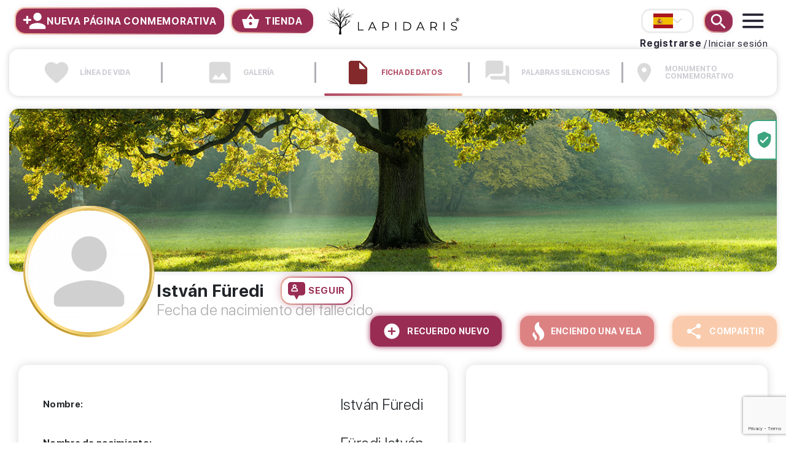

--- FILE ---
content_type: text/html; charset=UTF-8
request_url: https://lapidaris.com/hu-es/furedi-istvan
body_size: 25754
content:
<!DOCTYPE html>
<html lang="es-ES">
<head>  
    <meta charset="UTF-8">
    <meta http-equiv="X-UA-Compatible" content="IE=edge">
    <meta name="viewport" content="width=device-width, initial-scale=1, viewport-fit=cover">
        <title>István Füredi - emlékoldala</title>
    <meta name="title" content="István Füredi - emlékoldala">
<meta property="og:title" content="István Füredi - emlékoldala">
<meta name="DC.Title" content="István Füredi - emlékoldala">
<meta name="description" content="István Füredi emlékoldala. Emlékhelye megtalálható  nevű településén. Elhunyt . évben.">
<meta property="og:description" content="István Füredi emlékoldala. Emlékhelye megtalálható  nevű településén. Elhunyt . évben.">
<meta name="DC:Description" content="István Füredi emlékoldala. Emlékhelye megtalálható  nevű településén. Elhunyt . évben.">
<meta href="https://lapidaris.com/hu-es/furedi-istvan" rel="og:url">
<meta property="og:type" content="website">
<meta property="og:image" content="https://lapidaris.com/img/gyszj-meta.png">
<meta name="csrf-param" content="_csrf">
<meta name="csrf-token" content="sWfIHtNaOeC2q0B_v3RdhVrIwBz_XIXVM8RKvEMYDOzgA4JatxYNl-PteTPeMQuzC5KOUYgTyrNRpS77KH1Vqg==">

<link href="/images/memorypages/profile/thumb-cache/cover-user.jpg" rel="preload" as="image">
<link href="/images/memorypages/profile/thumb-cache/cover-user.jpg" rel="preload" as="image">
<link href="/images/memorypages/profile/thumb-cache/cover-user.jpg" rel="preload" as="image">
<link href="/img/icons/progressbar-heart.svg" rel="preload" as="image">
<link href="/img/icons/progressbar-gallerypic.svg" rel="preload" as="image">
<link href="/img/icons/datasheet.svg" rel="preload" as="image">
<link href="/img/icons/progressbar-quietwords.svg" rel="preload" as="image">
<link href="/img/icons/progressbar-graveplace.svg" rel="preload" as="image">
<link href="/assets/ee903148/css/bootstrap.css?v=1765833191" rel="stylesheet">
<link href="/assets/32a16cf6/slick.css?v=1765833191" rel="stylesheet">
<link href="/assets/32a16cf6/slick-theme.css?v=1765833191" rel="stylesheet">
<link href="/themes/lapidaris/css/icons.css?v=1765628620" rel="stylesheet">
<link href="/themes/lapidaris/css/main.css?v=1765628620" rel="stylesheet">
<link href="/css/modal-fix.css?v=1758552340" rel="stylesheet">
<link href="/css/container-padding-fix.css?v=1765628604" rel="stylesheet">
<link href="/themes/lapidaris/css/sitebuild.css?v=1758836834" rel="stylesheet">
<link href="/themes/lapidaris/css/memorialpage.css?v=1765628620" rel="stylesheet">
<link href="/themes/lapidaris/css/memorialpage-m.css?v=1758540670" rel="stylesheet">
<link href="/themes/lapidaris/css/covers.css?v=1758538954" rel="stylesheet">
<link href="/themes/lapidaris/css/safari_bugfix.css?v=1757931002" rel="stylesheet">
<link href="/js/confirm/jquery-confirm.min.css?v=1758360954" rel="stylesheet">
<link href="/js/croppie/croppie.css?v=1758360954" rel="stylesheet">
<link href="/assets/4dc00845/jquery.fancybox.min.css?v=1765833191" rel="stylesheet">
<link href="/assets/2ddb37e/css/bootstrap.css?v=1765833192" rel="stylesheet">
<link href="/assets/17cb74c8/css/activeform.css?v=1765833193" rel="stylesheet">
<link href="/newlapidaris/themes/lapidaris/css/gifts_candles_section.css?v=1761828846" rel="stylesheet">
<link href="/assets/a1d409af/summernote-bs4.min.css?v=1765833193" rel="stylesheet">
<link href="/themes/lapidaris/css/detailedsearch.css?v=1758540670" rel="stylesheet">
<link href="/themes/lapidaris/css/personcard.css?v=1765628620" rel="stylesheet">
<link href="https://fonts.googleapis.com/css2?family=Roboto:ital,wght@0,100;0,300;0,400;0,500;0,600;0,700;1,400&amp;display=swap" rel="stylesheet">
<link href="https://fonts.googleapis.com/css2?family=Montserrat:wght@600,700&amp;display=swap&quot; rel=&quot;stylesheet" rel="stylesheet">
<link href="/assets/ef31be26/css/fontawesome-all.min.css?v=1714547278" rel="stylesheet">
<link href="/themes/lapidaris/css/i18n/es-ES.css?v=1759069442" rel="stylesheet">
<link href="/themes/lapidaris/css/teams.css?v=1758538954" rel="stylesheet">
<link href="/js/searchbe/search.css?v=1758360954" rel="stylesheet">
<link href="/assets/3afebdb1/css/checkbox-x.css?v=1765833192" rel="stylesheet">
<link href="/assets/9930f723/css/kv-widgets.css?v=1765833192" rel="stylesheet">
<script src="/assets/57ae2458/jquery.js?v=1765833191"></script>
<script src="/assets/5d7f23b/yii.js?v=1765833191"></script>
<script src="/js/confirm/jquery-confirm.min.js?v=1758360954"></script>
<script src="/js/croppie/croppie.min.js?v=1758360954"></script>
<script src="/js/tippyjs/popper.min.js?v=1758360954"></script>
<script src="/js/tippyjs/tippy.min.js?v=1758360954"></script>
<script src="/js/clipboard/clipboard.min.js?v=1758360954"></script>
<script>window.checkboxX_c6775ce0 = {"threeState":false,"iconChecked":"\u003Cspan class=\u0022cbx-checked-icon\u0022\u003E\u003C\/span\u003E"};
</script>
                    <link rel="alternate" hreflang="cs-CZ"
                      href="https://lapidaris.com/hu-cs/lapidaris/lapidarismemorypages/view?id=231"/>
                            <link rel="alternate" hreflang="de-DE"
                      href="https://lapidaris.com/hu-de/lapidaris/lapidarismemorypages/view?id=231"/>
                            <link rel="alternate" hreflang="en-GB"
                      href="https://lapidaris.com/hu-en/lapidaris/lapidarismemorypages/view?id=231"/>
                            <link rel="alternate" hreflang="fr-FR"
                      href="https://lapidaris.com/hu-fr/lapidaris/lapidarismemorypages/view?id=231"/>
                            <link rel="alternate" hreflang="hu-HU"
                      href="https://lapidaris.com/hu/furedi-istvan"/>
                            <link rel="alternate" hreflang="it-IT"
                      href="https://lapidaris.com/hu-it/lapidaris/lapidarismemorypages/view?id=231"/>
                            <link rel="alternate" hreflang="ja-JP"
                      href="https://lapidaris.com/hu-ja/lapidaris/lapidarismemorypages/view?id=231"/>
                            <link rel="alternate" hreflang="ko-KR"
                      href="https://lapidaris.com/hu-ko/lapidaris/lapidarismemorypages/view?id=231"/>
                            <link rel="alternate" hreflang="pl-PL"
                      href="https://lapidaris.com/hu-pl/lapidaris/lapidarismemorypages/view?id=231"/>
                            <link rel="alternate" hreflang="ro-RO"
                      href="https://lapidaris.com/hu-ro/lapidaris/lapidarismemorypages/view?id=231"/>
                            <link rel="alternate" hreflang="ru-RU"
                      href="https://lapidaris.ru/hu-ru/lapidaris/lapidarismemorypages/view?id=231"/>
                            <link rel="alternate" hreflang="sk-SK"
                      href="https://lapidaris.com/hu-sk/lapidaris/lapidarismemorypages/view?id=231"/>
                            <link rel="alternate" hreflang="sr-RS"
                      href="https://lapidaris.com/hu-sr/lapidaris/lapidarismemorypages/view?id=231"/>
                            <link rel="alternate" hreflang="uk-UA"
                      href="https://lapidaris.com/hu-uk/lapidaris/lapidarismemorypages/view?id=231"/>
            
            <!-- Google Tag Manager -->
        <script>(function (w, d, s, l, i) {
                w[l] = w[l] || [];
                w[l].push({
                    'gtm.start':
                        new Date().getTime(), event: 'gtm.js'
                });
                var f = d.getElementsByTagName(s)[0],
                    j = d.createElement(s), dl = l != 'dataLayer' ? '&l=' + l : '';
                j.async = true;
                j.src =
                    'https://www.googletagmanager.com/gtm.js?id=' + i + dl;
                f.parentNode.insertBefore(j, f);
            })(window, document, 'script', 'dataLayer', 'GTM-T2SXRG9');</script>
        <!-- End Google Tag Manager -->
    
            <!-- Global site tag (gtag.js) - Google Analytics -->
        <script async src="https://www.googletagmanager.com/gtag/js?id=UA-127737984-41"></script>
        <script>
            window.dataLayer = window.dataLayer || [];

            function gtag() {
                dataLayer.push(arguments);
            }

            gtag('js', new Date());

            gtag('config', 'UA-127737984-41');

            gtag('config', 'AW-799994319');
        </script>
       
      
      
        <!-- Google Tag Manager (noscript) -->
        <noscript>
            <iframe src="https://www.googletagmanager.com/ns.html?id=GTM-T2SXRG9"
                    height="0" width="0" style="display:none;visibility:hidden"></iframe>
        </noscript>
        <!-- End Google Tag Manager (noscript) -->
    
    
    <!-- Facebook Pixel Code -->
    <script>
        !function (f, b, e, v, n, t, s) {
            if (f.fbq) return;
            n = f.fbq = function () {
                n.callMethod ?
                    n.callMethod.apply(n, arguments) : n.queue.push(arguments)
            };
            if (!f._fbq) f._fbq = n;
            n.push = n;
            n.loaded = !0;
            n.version = '2.0';
            n.queue = [];
            t = b.createElement(e);
            t.async = !0;
            t.src = v;
            s = b.getElementsByTagName(e)[0];
            s.parentNode.insertBefore(t, s)
        }(window, document, 'script',
            'https://connect.facebook.net/en_US/fbevents.js');
                fbq('init', '913617968989274', {
            'external_id': 'f5bc845b9cac87d2bc52ae12cc917ffbc7a1c3216ba3c971b8b09765fd8359b4'
                                                                    });
        fbq('track', 'PageView', {}, {eventID: 'PageView-%2Fhu-es%2Ffuredi-istvan-c758807f6f95c3800b00ef3b61ea0bf9'});
            </script>
        <noscript>
        <img alt="Facebook Pixel" height="1" width="1" style="display:none"
             src="https://www.facebook.com/tr?id=293696244769141&ev=PageView&noscript=1"/>
    </noscript>
    <!-- End Facebook Pixel Code -->

    <!-- Hotjar Tracking Code for lapidaris.com -->
    <script>
        (function (h, o, t, j, a, r) {
            h.hj = h.hj || function () {
                (h.hj.q = h.hj.q || []).push(arguments)
            };
            h._hjSettings = {hjid: 1706717, hjsv: 6};
            a = o.getElementsByTagName('head')[0];
            r = o.createElement('script');
            r.async = 1;
            r.src = t + h._hjSettings.hjid + j + h._hjSettings.hjsv;
            a.appendChild(r);
        })(window, document, 'https://static.hotjar.com/c/hotjar-', '.js?sv=');
    </script>

    
    <link rel="apple-touch-icon" sizes="180x180" href="/favicon/apple-touch-icon.png">
<link rel="icon" type="image/png" sizes="32x32" href="/favicon/favicon-32x32.png">
<link rel="icon" type="image/png" sizes="16x16" href="/favicon/favicon-16x16.png">
<link rel="manifest" href="/favicon/site.webmanifest">
<link rel="mask-icon" href="/favicon/safari-pinned-tab.svg" color="#982c53">
<link rel="shortcut icon" href="/favicon/favicon.ico">
<meta name="msapplication-TileColor" content="#982c53">
<meta name="msapplication-config" content="/favicon/browserconfig.xml">
<meta name="theme-color" content="#ffffff">    <meta name="facebook-domain-verification" content="2ey50p52ypdtghlcfy6v4zujid4sxc"/>
    
        <!-- TikTok Pixel Code Start -->
    <script>
        !function (w, d, t) {
            w.TiktokAnalyticsObject=t;
            var ttq=w[t]=w[t]||[];
            ttq.methods=["page","track","identify","instances","debug","on","off","once","ready","alias","group","enableCookie","disableCookie","holdConsent","revokeConsent","grantConsent"],
            ttq.setAndDefer=function(t,e){t[e]=function(){t.push([e].concat(Array.prototype.slice.call(arguments,0)))}};for(var i=0;i<ttq.methods.length;i++)ttq.setAndDefer(ttq,ttq.methods[i]);ttq.instance=function(t){for( var e=ttq._i[t]||[],n=0;n<ttq.methods.length;n++)ttq.setAndDefer(e,ttq.methods[n]);return e},ttq.load=function(e,n){var r="https://analytics.tiktok.com/i18n/pixel/events.js",o=n&&n.partner;ttq._i=ttq._i||{},ttq._i[e]=[],ttq._i[e]._u=r,ttq._t=ttq._t||{},ttq._t[e]=+new Date,ttq._o=ttq._o||{},ttq._o[e]=n||{};n=document.createElement("script") ;n.type="text/javascript",n.async=!0,n.src=r+"?sdkid="+e+"&lib="+t;e=document.getElementsByTagName("script")[0];e.parentNode.insertBefore(n,e)}; ttq.load('CS7RN4RC77U9PD1VFQ2G'); ttq.page(); }(window, document, 'ttq');
    </script>
    <!-- TikTok Pixel Code End -->
</head>
<body>
<div id="main">
    <header id="header-block">
        <div class="navbar navdropdown">
            <div class="menu-container container d-flex justify-content-between align-items-center">
                <div class="header-left d-md-flex align-items-center d-none m-w-32">
                    <a href="https://lapidaris.com/hu-es/pagina-conmemorativa-lapidaris"
                       class="navlink newpage-btn d-flex align-items-center"><span class="iconitem add-new-icon"><img
                                    src="/img/icons/add-new.svg"
                                    alt="Nueva página conmemorativa"></span><span>Nueva página conmemorativa</span></a>
                
                    <button class="navlink newpage-btn d-flex align-items-center ml-4 shop" style="padding: 3px 15px;">
                        <span class="iconitem cart-icon" style="margin-right: 8px;"><img
                                    src="/img/icons/cart.svg"
                                    alt="tienda"></span><span>tienda</span>
                    </button>
                </div>
                <div class="header-center m-w-32 justify-content-start text-center">
                    <a class="navlink menulogo" href="/hu-es/"><img
                                src="/img/icons/menu-logo.svg" alt="Lapidaris"></a>
                </div>
               
                <div class="collapse fade" id="menuSearch" >
                    
<form method="get" action="/hu-es/paginas-conmemorativas" id="acpsearch">
    <div id="search-ac-box"></div>
    <input type="search" id="menusearch-input" class="form-control border-0" name="deceasedName" value="" autocomplete="off" placeholder="Búsqueda…" data-url="/hu-es/paginas-conmemorativas" data-lang="todos los resultados"></form>
                                        <a id="search-clear-btn" class="navlink">   
                        <img src="/img/icons/search-clear.svg" alt="Búsqueda">
                    </a>   
                </div>
                <style>
                    #menuSearch.show {
                        height: auto !important;
                        display: block !important;
                        overflow: visible !important;
                        min-height: auto !important;
                    }
                    #menuSearch.show.collapsing {
                        min-height: auto !important;
                    }
                    #menuSearch #menusearch-input {
                        height: 49px !important;
                    }
                    #menuSearch #search-ac-box {
                        min-height: 90px !important;
                    }
                </style>
                <div class="header-right d-flex align-items-center justify-content-end m-w-32">     
                 
                    <a data-target="#languageTopModal" data-toggle="modal" class="top-language d-flex align-items-center justify-content-center">
                        <img class="top-language-img" src="/img/flags/es.svg" alt="Nyelv"/>
                        <img src="/img/langarr.svg" alt="Nyelv választó"/>
                    </a>
                    <div id="menurow-login">
                        <div class="menu-user-btns d-none d-md-flex align-items-center">
    <strong><a class="d-flex align-items-center user-navlink loadondefmodal-btn" href="/hu-es/users/registration/ajaxregistration?type=2">Registrarse</a></strong><span>/</span><a class="d-flex align-items-center user-navlink loadondefmodal-btn" href="/hu-es/users/login/ajaxlogin?type=2">Iniciar sesión</a></div>
                    </div>
                                        <a class="navlink menusearch-btn d-flex align-items-center" href="#menuSearch"
                       data-target="#menuSearch" data-toggle="collapse">
                        <span class="iconitem menusearch-icon"><img src="/img/icons/menu-search.svg"
                                                                    alt="Búsqueda"></span>
                    </a>   

                                    
                    <div class="dropdown">
                        <a href="#" data-toggle="dropdown" class="navlink menu-btn d-flex align-items-center"><span
                                    class="iconitem menubtn-icon"><img src="/img/icons/menu-btn.svg" alt="menu"></span></a>
                        <ul class="dropdown-menu dropdown-menu-right">
                            <div class="mm-logo d-block d-md-none"><a
                                        href="/hu-es/"><img
                                            src="/img/icons/menu-logo.svg" alt="Lapidaris"></a></div>


                                            <li>
    <a href="#"
       class="d-flex justify-content-between open-shop-popup">
        <span class="hmenu-icon-d">
            <img src="/img/icons/cart.svg"
                 alt="tienda">  
        </span>   
        <span class="hmenu-icon-h">
            <img src="/img/icons/cart.svg"
                 alt="tienda">
        </span>
        <span>tienda</span>
                    </a>
                </li>
                            <li><a href="https://lapidaris.com/hu-es/que-es-la-piedra-lapidaris"
                                   class="d-flex justify-content-between"><span class="hmenu-icon-d"><img
                                                src="/img/icons/menu-stone.svg"
                                                alt="Piedra Lapidaris"></span><span
                                            class="hmenu-icon-h"><img src="/img/icons/menu-stone-h.svg"
                                                                      alt="Piedra Lapidaris"></span><span>Piedra Lapidaris</span></a>
                            </li>
                            <li><a href="https://lapidaris.com/hu-es/orizd-meg-elhunyt-szeretteid-elettortenetet" class="d-flex justify-content-between"><img
                                            src="/img/icons/kegyeleti.svg"
                                            alt="Szeretteid élettörténete"><span>Szeretteid élettörténete</span></a>
                            </li>
                            <li><a href="https://lapidaris.com/hu-es/esquela-virtual-lapidaris" class="d-flex justify-content-between"><img
                                            src="/img/icons/menu-add-new.svg"
                                            alt="Compartir Esquela"><span>Compartir Esquela</span></a>
                            </li>
                            <li><a href="/hu-es/obituarios"
                                   class="d-flex justify-content-between"><img src="/img/icons/menu-search-list.svg"
                                                                               alt="esquelas virtuales"><span>esquelas virtuales</span></a>
                            </li>
                            <li><a href="https://lapidaris.com/hu-es/pagina-conmemorativa-lapidaris" class="d-flex justify-content-between"><img
                                            src="/img/icons/menu-add-plus.svg"
                                            alt="AÑADIR PÁGINA CONMEMORATIVA"><span>AÑADIR PÁGINA CONMEMORATIVA</span></a>
                            </li>
                                                                                    <li><a href="/hu-es/emlekmuvek"
                                   class="d-flex justify-content-between"><span class="pqr"><img
                                                src="/img/icons/emlekmu.svg"
                                                alt="MONUMENTOS CONMEMORATIVOS"></span><span>MONUMENTOS CONMEMORATIVOS</span></a>
                            </li>
                                                                                    <li><a href="https://lapidaris.com/hu-es/contacto" class="d-flex justify-content-between"><img
                                            src="/img/icons/menu-contact.svg"
                                            alt="CONTACTO"><span>CONTACTO</span></a>
                            </li>
                            <div id="menu-login">
                                    <li><a href="/hu-es/users/login/ajaxlogin?type=2" class="d-flex justify-content-between loadondefmodal-btn"><img src="/img/icons/menu-user.svg" alt="INICIAR SESIÓN/REGISTRARSE"><span>INICIAR SESIÓN/REGISTRARSE</span></a></li>
                            </div>
                        </ul>
                    </div>
                </div>
            </div>
        </div>
    </header>

    <main role="main">
        <div class="container ">

        <section class="memorial-menu">
    <div class="container-fluid">
        <div class="row mobile-header-row row-cols-0 row-cols-sm-0 row-cols-md-0 row-cols-lg-5 ">
            <div class="col col-xs-12 memorial-menu-item-col">
                <div class="memorial-menu-item ">
                    <a href="https://lapidaris.com/hu-es/furedi-istvan-linea-de-vida" class="memorial-menu-item-link">
                        <span class="progressbar-heart">
                            <img src="/img/icons/progressbar-heart.svg" class="memorial-menu-item-img img-fluid" alt="Línea de vida" />
                        </span>
                        <p class="memorial-menu-item-title">Línea de vida</p>
                    </a>
                </div>
            </div>
            <div class="col col-xs-12 memorial-menu-item-col">
                <div class="memorial-menu-item ">
                    <a href="https://lapidaris.com/hu-es/furedi-istvan-galeria" class="memorial-menu-item-link">
                        <span class="progressbar-gallerypic">
                            <img src="/img/icons/progressbar-gallerypic.svg" class="memorial-menu-item-img img-fluid" alt="Galería" />
                        </span>
                        <p class="memorial-menu-item-title">Galería</p>
                    </a>
                </div>
            </div>
            <div class="col col-xs-12 memorial-menu-item-col">
                <div class="memorial-menu-item active">
                    <a href="https://lapidaris.com/hu-es/furedi-istvan" class="memorial-menu-item-link">
                        <span class="progressbar-cake">
                            <img src="/img/icons/datasheet.svg" class="memorial-menu-item-img img-fluid" alt="Ficha de datos" />
                        </span>
                        <p class="memorial-menu-item-title">Ficha de datos</p>
                    </a>
                </div>
            </div>
            <div class="col col-xs-12 memorial-menu-item-col">
                <div class="memorial-menu-item ">
                    <a href="https://lapidaris.com/hu-es/furedi-istvan-csendes-szavak" class="memorial-menu-item-link">
                        <span class="progressbar-quietwords">
                            <img src="/img/icons/progressbar-quietwords.svg" class="memorial-menu-item-img img-fluid" alt="Palabras silenciosas" />
                        </span>
                        <p class="memorial-menu-item-title">Palabras silenciosas</p>
                    </a>
                </div>
            </div>
                                <div class="col col-xs-12 memorial-menu-item-col">
                        <div class="memorial-menu-item ">
                            <a href="https://lapidaris.com/hu-es/HU92231429" class="memorial-menu-item-link">
                        <span class="progressbar-graveplace">
                            <img src="/img/icons/progressbar-graveplace.svg" class="memorial-menu-item-img img-fluid" alt="Monumento conmemorativo" />
                        </span>
                                <p class="memorial-menu-item-title">Monumento conmemorativo</p>
                            </a>
                        </div>
                    </div>
                    </div>
    </div>
</section>


<div class="memorialpage-cover-container ">
    <div class="memorialpage-cover mc-upload-bck mp-cover-17">
        <img id="covermain" src="" class="d-none" alt="István Füredi"/>
                    <div class="mp-certified  d-flex justify-content-start align-items-center">
                <span class="iconitem certified-icon"><img src="/img/icons/certified-icon.svg" alt="PÁGINA CONMEMORATIVA AUTENTIFICADA"></span>
                <div class="mp-certified-text">PÁGINA CONMEMORATIVA<br/>AUTENTIFICADA</div>
            </div>
                                        <div id="cover-canldes" class="cover-canldes d-flex align-items-center justify-content-center justify-content-md-start">
                    <div class="d-flex cover-candles-inside cci-first justify-content-end">
</div>


<script>
    tippy('.cover-canlde', {
        allowHTML: true,
        theme: 'candle',
        maxWidth: 450,
    });
</script>
                </div>
                        <div class="memorialpage-cover-thumb  opc-frame  d-flex justify-content-center align-items-center">
            <div class="mp-edit-image-container d-none">
                <a href="#" class="d-flex mp-edit-image" data-toggle="modal" data-target="#mpimageModal">
                    <span class="iconitem add-profile-pic"><img src="/img/icons/add-profile-pic.svg" alt="Profile"></span>
                </a>
            </div>
            <a href="/images/memorypages/profile/cover-user.jpg" data-fancybox="gallery">
                <div class="pos-relative">
                    <div class="nowid img-box">
                        <picture><source media="(max-width: 480px)" srcset="/images/memorypages/profile/thumb-cache/cover-user.jpg"><source media="(max-width: 768px)" srcset="/images/memorypages/profile/thumb-cache/cover-user.jpg"><img id="mp-main-img"  src="/images/memorypages/profile/thumb-cache/cover-user.jpg" alt="István Füredi" /></picture>                    </div>
                                            <img class="border-frame" src="/img/goldc.svg" alt="István Füredi">
                                        </div>
            </a>
        </div>
    </div>
    <div class="memorialpage-cover-infos">
        <div class="mpv-cover-date mpvc-name-empty d-block d-md-none" id="mpvc-bddate">&nbsp;</div>
        <div class="mpv-cover-date mpvc-name-empty d-block d-md-none" id="mpvc-dddate">&nbsp;</div>
        <div class="mpv-cover-name d-flex justify-content-center justify-content-md-start align-items-center flex-wrap">
                            <span id="mpvc-name">István Füredi</span><span id="mpvc-nickname"></span>
                                        <div class="mpv-cover-follow d-flex justify-content-center justify-content-md-start align-items-center">
                    <a href="#lapidarisModal" data-remote="/hu-es/lapidaris/lapidarismemorypages/follow?id=231" data-toggle="modal" data-target="#lapidarisModal" class="mp-follow-btn remote-modal d-flex justify-content-start align-items-center">
                        <span class="iconitem mp-follow"><img src="/img/icons/mp-follow.svg" alt="Seguir"></span>
                        <span>Seguir</span>
                    </a>
                </div>
                    </div>
        <div class="mpv-cover-date d-none d-md-block mpvc-name-empty" id="mpvc-dates">Fecha de nacimiento del fallecido&nbsp;</div>
        <div class="mp-ub-autosave d-none d-md-block"></div>
    </div>
</div>
        
<div class="memorialpage-cover-container d-flex justify-content-end align-items-center mp-head-btns mp-head-btns-m ">
    <a id="memoryOpenerButton" href="#memorialpageModal" data-remote="/hu-es/lapidaris/lapidaris/newmemory?modeltype=2&modelid=231" data-toggle="modal" data-target="#memorialpageModal" class="mp-head-btn mphb-memory remote-modal d-inline-flex justify-content-around align-items-center">
        <span class="iconitem mp-add-icon"><img src="/img/icons/mp-add-icon.svg" alt="Compartir"></span>
        <span>Recuerdo nuevo</span>
    </a>
                                            <a href="javascript:void(0)" class="mp-head-btn mphb-candle open-shop-popup d-inline-flex justify-content-around align-items-center" data-profile-id="231" data-profile-name="István Füredi" data-profile-image="/images/memorypages/profile/smallthumb-cache/cover-user.jpg">
                        <span class="iconitem mp-candle-icon"><img src="/img/icons/fire-icon.svg" alt="Enciendo una vela"></span>
                        <span>Enciendo una vela</span>
                    </a>
                                        <div class="dropdown d-inline-flex">
            <a href="#" data-toggle="dropdown" class="mp-head-btn mphb-share d-inline-flex justify-content-around align-items-center">
                <span class="iconitem mp-share-icon"><img src="/img/icons/mp-share-icon.svg" alt="Compartir"></span>
                <span class="icon item-text">Compartir</span>
            </a>
            <ul class="dropdown-menu dropdown-menu-right mp-share-dropdown">
                <li>
                    <a class="d-flex align-items-center" href="https://www.facebook.com/sharer.php?u=https://lapidaris.com/hu-es/furedi-istvan" target="_blank"><div class="mpsd-icon"><i class="fab fa-facebook-f"></i></div><span>Compartir en Facebook</span></a>
                </li>
                <li>
                    <a class="d-flex align-items-center" href="https://twitter.com/intent/tweet?url=https://lapidaris.com/hu-es/furedi-istvan" target="_blank"><div class="mpsd-icon">
                            <svg xmlns="http://www.w3.org/2000/svg"  viewBox="0 0 24 24" width="16px" height="16px"><path d="M 2.3671875 3 L 9.4628906 13.140625 L 2.7402344 21 L 5.3808594 21 L 10.644531 14.830078 L 14.960938 21 L 21.871094 21 L 14.449219 10.375 L 20.740234 3 L 18.140625 3 L 13.271484 8.6875 L 9.2988281 3 L 2.3671875 3 z M 6.2070312 5 L 8.2558594 5 L 18.033203 19 L 16.001953 19 L 6.2070312 5 z"/></svg>                        </div><span>Compartir en Twitter</span></a>
                </li>
                <li>
                    <a class="d-flex align-items-center" href="mailto:?to=&body=https://lapidaris.com/hu-es/furedi-istvan&subject=István Füredi" target="_blank"><div class="mpsd-icon"><i class="fas fa-envelope"></i></div><span>Compartir en correo electrónico</span></a>
                </li>
                <li>
                    <a class="d-flex align-items-center" href="javascript:void(0)" data-copy-to-clipboard="" data-clipboard-text="https://lapidaris.com/hu-es/furedi-istvan"><div class="mpsd-icon"><i class="fas fa-copy"></i></div><span>Copiar enlace</span></a>
                </li>
            </ul>
        </div>
    </div>



<form id="memorialpage-form" class="memorialpage-form form-large nonas toplowermargin form-vertical kv-form-bs4" name="memorialpage-form" action="/hu-es/furedi-istvan" method="post" data-autosave="">
<input type="hidden" name="_csrf" value="sWfIHtNaOeC2q0B_v3RdhVrIwBz_XIXVM8RKvEMYDOzgA4JatxYNl-PteTPeMQuzC5KOUYgTyrNRpS77KH1Vqg==">
    <section class="personal-data noextramarg">

        <div class="desktop-candles_gifts">
            

<script>
console.log('=== CANDLES_GIFTS_SECTION.PHP IS LOADING ===');
console.log('Deceased ID:', 231);
console.log('Candles count:', 0);
console.log('Gifts count:', 0);
console.log('Candles array:', []);
console.log('Gifts array:', []);
</script>

        </div>


        <div class="container p-0">
            <div class="row row-eq-height">
                <div class="col-lg-7 d-flex pos-relative">
                                        <div class="data-box" id="mp-profile-datas">
                        <div class="mp-profile-fields d-flex w-100 align-items-start">
                            <div class="mppf-title">Nombre:</div>
                            <div class="mppf-value flex-fill">
                                <div class="mppf-content text-right " id="mpnvalue">
                                    István Füredi                                </div>
                                                            </div>
                        </div>
                        <div class="mp-nn-bb mp-profile-fields w-100 align-items-start d-none">
                            <div class="mppf-title">Apodo:</div>
                            <div class="mppf-value flex-fill">
                                <div class="mppf-content text-right mppvalue ">
                                                                    </div>
                                                            </div>
                        </div>

                        <div class="mp-profile-fields d-flex w-100 align-items-start">
                            <div class="mppf-title">Nombre de nacimiento:</div>
                            <div class="mppf-value flex-fill">
                                <div class="mppf-content text-right mppvalue ">
                                    Füredi István                                </div>
                                                            </div>
                        </div>

                        <div class="mp-profile-fields d-flex w-100 align-items-start">
                            <div class="mppf-title"><span class="d-inline-block">Fecha de nacimiento:</span></div>
                            <div class="mppf-value flex-fill">
                                <div class="mppf-content text-right mppvalue mpf-bdate ">
                                                                    </div>
                                                            </div>
                        </div>

                        <div class="mp-profile-fields d-flex w-100 align-items-start">
                            <div class="mppf-title">Lugar de nacimiento:</div>
                            <div class="mppf-value flex-fill">
                                <div class="mppf-content text-right mppvalue ">
                                                                    </div>
                                                            </div>
                        </div>

                        <div class="mp-profile-fields d-flex w-100 align-items-start">
                            <div class="mppf-title">Fallecido:</div>
                            <div class="mppf-value flex-fill">
                                <div class="mppf-content text-right mppvalue mpf-ddate ">
                                                                    </div>
                                                            </div>
                        </div>
                    </div>
                </div>
                
                <div class="mobile-candles_gifts">
                    

<script>
console.log('=== CANDLES_GIFTS_SECTION.PHP IS LOADING ===');
console.log('Deceased ID:', 231);
console.log('Candles count:', 0);
console.log('Gifts count:', 0);
console.log('Candles array:', []);
console.log('Gifts array:', []);
</script>

                </div>
    

                <div class="col-lg-5 d-flex pos-relative mp-quote-container">
                    <div class="data-buttons-col w-100 d-none" id="quote-edit-btns">
                        <a href="/hu-es/lapidaris/lapidarismemorypages/addquote?id=231&random=1" class="change-button random-quote-btn ml-3 ml-lg-4" data-url="/hu-es/lapidaris/lapidarismemorypages/randomquote?id=231">
                        <span class="icon-holder">
                            <img src="/img/cover-change-icon.svg" class="save-icon" alt="Cambiar cita">
                        </span>
                            <span>
                            Cambiar cita                        </span>
                        </a>
                        <a href="/hu-es/lapidaris/lapidarismemorypages/addquote?id=231" class="edit-button float-right mr-3 mr-lg-4 edit-quote">
                        <span class="icon-holder">
                            <img src="/img/memorial-edit-icon.svg" class="edit-icon" alt="Añadir cita personal">
                        </span>
                            <span class="d-none d-xl-block">
                            Añadir cita personal                        </span>
                        </a>
                    </div>
                    <div class="data-buttons-col w-100 d-none justify-content-between d-none" id="quote-save-btns">
                        <a href="/hu-es/lapidaris/lapidarismemorypages/addquote?id=231&random=1" class="change-button random-quote-btn ml-3 ml-lg-4" data-url="/hu-es/lapidaris/lapidarismemorypages/randomquote?id=231">
                        <span class="icon-holder ddda">
                            <img src="/img/cover-change-icon.svg" class="save-icon" alt="Cambiar cita">
                        </span>
                            <span class="ddida">
                            Cambiar cita                        </span>
                        </a>
                        <div class="d-inline-flex align-items-center justify-content-lg-end">
                            <a id="close-addquote" href="/hu-es/lapidaris/lapidarismemorypages/addquote?id=231&close=1" class="align-self-stretch quote-close change-button random-quote-btn ml-3 ml-lg-4" data-url="/hu-es/lapidaris/lapidarismemorypages/randomquote?id=231">
                                <i class="fas fa-times"></i>
                            </a>
                            <div class="d-flex align-items-center justify-content-center mr-3 mr-lg-4 mpbox-save-btn" id="send-addquote">
                                <span class="iconitem mpbox-save-icon"><img src="/img/icons/mpbox-save.svg" alt="Guardar cita"></span>
                                <span>Guardar cita</span>
                            </div>
                        </div>

                    </div>
                    <div class="data-box centered-box large-padding-box align-items-center" id="mp-quote-box">
                        <p class="data-item-quote" id="quote-text">
                            "Nem múlnak ők el, kik szívünkben élnek, Hiába szállnak árnyak, álmok, évek."                        </p>
                        <div id="mp-quote-editbox" class="d-none align-items-stretch w-100"></div>
                    </div>
                </div>
            </div>
        </div>
    </section>


</form>


<style>

.mobile-candles_gifts {
    width: 100%;
}

/* Hide desktop section on mobile */
@media (max-width: 700px) {
    .desktop-candles_gifts {
        display: none;
    }
}

/* Hide mobile section on desktop */
@media (min-width: 701px) {
    .mobile-candles_gifts {
        display: none;
    }
}

</style>


<form id="memorialpage-ls-form" class="memorialpage-form form-large nonas toplowermargin form-vertical kv-form-bs4" name="memorialpage-ls-form" action="/hu-es/furedi-istvan" method="post" data-autosave="">
<input type="hidden" name="_csrf" value="sWfIHtNaOeC2q0B_v3RdhVrIwBz_XIXVM8RKvEMYDOzgA4JatxYNl-PteTPeMQuzC5KOUYgTyrNRpS77KH1Vqg==">
<section class="lifestory-container  personal-data noextramarg">
    <div class="overlay-lsc-container"></div>
    <div class="container p-0">
        <div class="row row-eq-height">
            <div class="col-12 d-flex pos-relative">
                                <div class="data-box">
                    <div id="lifestory-label" class="lifestory-label" data-text=" historia de vida de {name}">István Füredi su historia de vida</div>
                    <div class="lifestory-value">
                        <div class="lifestory-text " id="mpls-text" data-empty="La historia de vida todavía no está escrita">
                            <style>
                                #chep, #chip {
                                    font-style: normal;
                                    font-weight: 200 !important;
                                    font-size: 15px !important;
                                    line-height: 18px !important;
                                    letter-spacing: 0.02em !important;
                                    color: #282534 !important;
                                    height: unset !important;
                                    padding: 6px 32px 6px 9px !important;
                                    background-color: #FFFFFF !important;
                                    background-image: url(/img/icons/faq_down.svg) !important;
                                    background-size: 24px !important;
                                    background-position: right 4px center !important;
                                    background-repeat: no-repeat !important;
                                    cursor: pointer;
                                    box-shadow: 0px 0px 5px rgba(67, 65, 80, 0.1) !important;
                                    border-radius: 10px !important;
                                }
                                .langs {
                                    text-align: center;
                                    margin-top: -10px;
                                    margin-bottom: 15px;
                                }
                                .cheplang {
                                    position: absolute;
                                    top: 40px;
                                    right: 50px;
                                }
                                @media (max-width: 767px) {
                                    .cheplang {
                                        top: 15px;
                                        right: 20px;
                                    }
                                }
                            </style>
                                                        <div class="lifestory-text-full">15 évesen halt meg. Sérülését nem tudták kezelni a háború idején.</div>
                        </div>
                                            </div>
                </div>
            </div>
        </div>
    </div>
</section>


</form>

<section class="memorial-overlay">
    <div class="memorial-overlay-inactive d-none"></div>
    <div class="container">
        <form id="memorialpageb-form" class="memorialpage-form form-large lowermargin-educations nonas form-vertical kv-form-bs4" name="memorialpageb-form" action="/hu-es/furedi-istvan" method="post">
<input type="hidden" name="_csrf" value="sWfIHtNaOeC2q0B_v3RdhVrIwBz_XIXVM8RKvEMYDOzgA4JatxYNl-PteTPeMQuzC5KOUYgTyrNRpS77KH1Vqg==">
                <div class="row" id="jep-list">
                    </div>
        <div class="row d-none">
            <div class="col-12 mt-4 mb-4 p-0">
                <div class="data-buttons-col simple w-100">
                    <button type="button" class="change-button add-button w-100 add-new-jep" data-url="/hu-es/lapidaris/lapidarismemorypages/addnewjep?id=231">
                        <span class="icon-holder">
                            <img src="/img/add-icon.svg" class="save-icon" alt="Añadir nuevo campo nuevo">
                        </span>
                        <span>
                            Añadir nuevo campo nuevo                        </span>
                    </button>
                </div>
            </div>
        </div>

        </form>            <div class="row d-none">
            <div class="col-12  d-flex justify-content-center">
                <button type="button" class="save-button mp-save-btn ">
                    <span class="icon-holder">
                        <img src="/img/cover-save-icon.svg" class="-save-icon" alt="Guardar y proseguir">
                    </span>
                    <span>
                        Guardar y proseguir                    </span>
                </button>
            </div>
        </div>
    </div>
</section>

<div class="modal fade lapidarisModal" id="iconModal" data-index="">
    <div class="modal-dialog">
        <div class="modal-content">
            <button type="button" class="close" data-dismiss="modal"><i class="fas fa-times"></i></button>
            <div class="modal-body">
                <div class="d-flex align-items-center justify-content-between flex-wrap">
                    <div data-toggle="tooltip" title="Utazás" class="icon-block d-flex align-items-center justify-content-center jep-icon-select" data-icon="0" data-src="/img/uploadicons/business.svg"><img src="/img/uploadicons/business.svg" alt="business.svg - Ikon"></div><div data-toggle="tooltip" title="Diploma" class="icon-block d-flex align-items-center justify-content-center jep-icon-select" data-icon="1" data-src="/img/uploadicons/studenthat.svg"><img src="/img/uploadicons/studenthat.svg" alt="studenthat.svg - Ikon"></div><div data-toggle="tooltip" title="Motorkerékpár" class="icon-block d-flex align-items-center justify-content-center jep-icon-select" data-icon="2" data-src="/img/uploadicons/bike.svg"><img src="/img/uploadicons/bike.svg" alt="bike.svg - Ikon"></div><div data-toggle="tooltip" title="Nyaralás" class="icon-block d-flex align-items-center justify-content-center jep-icon-select" data-icon="3" data-src="/img/uploadicons/beach.svg"><img src="/img/uploadicons/beach.svg" alt="beach.svg - Ikon"></div><div data-toggle="tooltip" title="Végtelen" class="icon-block d-flex align-items-center justify-content-center jep-icon-select" data-icon="4" data-src="/img/uploadicons/inclusive.svg"><img src="/img/uploadicons/inclusive.svg" alt="inclusive.svg - Ikon"></div><div data-toggle="tooltip" title="Gyermek" class="icon-block d-flex align-items-center justify-content-center jep-icon-select" data-icon="5" data-src="/img/uploadicons/care.svg"><img src="/img/uploadicons/care.svg" alt="care.svg - Ikon"></div><div data-toggle="tooltip" title="Babakocsi" class="icon-block d-flex align-items-center justify-content-center jep-icon-select" data-icon="6" data-src="/img/uploadicons/firendly.svg"><img src="/img/uploadicons/firendly.svg" alt="firendly.svg - Ikon"></div><div data-toggle="tooltip" title="Bögre" class="icon-block d-flex align-items-center justify-content-center jep-icon-select" data-icon="7" data-src="/img/uploadicons/breakfast.svg"><img src="/img/uploadicons/breakfast.svg" alt="breakfast.svg - Ikon"></div><div data-toggle="tooltip" title="Edzés" class="icon-block d-flex align-items-center justify-content-center jep-icon-select" data-icon="8" data-src="/img/uploadicons/fitness.svg"><img src="/img/uploadicons/fitness.svg" alt="fitness.svg - Ikon"></div><div data-toggle="tooltip" title="Játék" class="icon-block d-flex align-items-center justify-content-center jep-icon-select" data-icon="9" data-src="/img/uploadicons/golf.svg"><img src="/img/uploadicons/golf.svg" alt="golf.svg - Ikon"></div><div data-toggle="tooltip" title="Wellness" class="icon-block d-flex align-items-center justify-content-center jep-icon-select" data-icon="10" data-src="/img/uploadicons/tube.svg"><img src="/img/uploadicons/tube.svg" alt="tube.svg - Ikon"></div><div data-toggle="tooltip" title="Autóbusz" class="icon-block d-flex align-items-center justify-content-center jep-icon-select" data-icon="11" data-src="/img/uploadicons/car.svg"><img src="/img/uploadicons/car.svg" alt="car.svg - Ikon"></div><div data-toggle="tooltip" title="Szerencse" class="icon-block d-flex align-items-center justify-content-center jep-icon-select" data-icon="12" data-src="/img/uploadicons/casino.svg"><img src="/img/uploadicons/casino.svg" alt="casino.svg - Ikon"></div><div data-toggle="tooltip" title="Úszás" class="icon-block d-flex align-items-center justify-content-center jep-icon-select" data-icon="13" data-src="/img/uploadicons/pool.svg"><img src="/img/uploadicons/pool.svg" alt="pool.svg - Ikon"></div><div data-toggle="tooltip" title="Étterem" class="icon-block d-flex align-items-center justify-content-center jep-icon-select" data-icon="14" data-src="/img/uploadicons/room.svg"><img src="/img/uploadicons/room.svg" alt="room.svg - Ikon"></div><div data-toggle="tooltip" title="Tél" class="icon-block d-flex align-items-center justify-content-center jep-icon-select" data-icon="15" data-src="/img/uploadicons/ac.svg"><img src="/img/uploadicons/ac.svg" alt="ac.svg - Ikon"></div>                </div>
            </div>
        </div>
    </div>
</div>
<script>
    $(function () {
        $('[data-toggle="tooltip"]').tooltip()
    });
</script>


<div class="memorial-footer-btn-container memorialpage-cover-container d-flex justify-content-center align-items-center mp-head-btns ">
    <a id="memoryOpenerButton" href="#memorialpageModal" data-remote="/hu-es/lapidaris/lapidaris/newmemory?modeltype=2&modelid=231" data-toggle="modal" data-target="#memorialpageModal" class="mp-head-btn mphb-memory remote-modal d-inline-flex justify-content-center align-items-center memorial-footer-btn">
        <span class="iconitem mp-add-icon"><img src="/img/icons/mp-add-icon.svg" alt="Compartir"></span>
        <span>Recuerdo nuevo</span>
    </a>
                            <a href="javascript:void(0)" class="mp-head-btn mphb-candle open-shop-popup d-inline-flex justify-content-center align-items-center memorial-footer-btn memorial-footer-btn-center" data-profile-id="231" data-profile-name="István Füredi" data-profile-image="/images/memorypages/profile/smallthumb-cache/cover-user.jpg">
                    <span class="iconitem mp-candle-icon"><img src="/img/icons/fire-icon.svg" alt="Enciendo una vela"></span>
                    <span>Enciendo una vela</span>
                </a>
                            <div class="dropdown d-inline-flex memorial-footer-btn">
        <a href="#" data-toggle="dropdown" class="mp-head-btn mphb-share d-inline-flex justify-content-center align-items-center">
            <span class="iconitem mp-share-icon"><img src="/img/icons/mp-share-icon.svg" alt="Compartir"></span>
            <span class="icon item-text">Compartir</span>
        </a>
        <ul class="dropdown-menu dropdown-menu-right mp-share-dropdown">
            <li>                 <a class="d-flex align-items-center" href="https://www.facebook.com/sharer.php?u=https://lapidaris.com/hu-es/furedi-istvan" target="_blank"><div class="mpsd-icon"><i class="fab fa-facebook-f"></i></div><span>Compartir en Facebook</span></a>
            </li>
            <li>
                <a class="d-flex align-items-center" href="https://twitter.com/intent/tweet?url=https://lapidaris.com/hu-es/furedi-istvan" target="_blank"><div class="mpsd-icon"><i class="fab fa-twitter"></i></div><span>Compartir en Twitter</span></a>
            </li>
            <li>
                <a class="d-flex align-items-center" href="mailto:?to=&body=https://lapidaris.com/hu-es/furedi-istvan&subject=István Füredi" target="_blank"><div class="mpsd-icon"><i class="fas fa-envelope"></i></div><span>Compartir en correo electrónico</span></a>
            </li>
            <li>
                <a class="d-flex align-items-center" href="javascript:void(0)" data-copy-to-clipboard="" data-clipboard-text="https://lapidaris.com/hu-es/furedi-istvan"><div class="mpsd-icon"><i class="fas fa-copy"></i></div><span>Copiar enlace</span></a>
            </li>
        </ul>
    </div>
</div>





</div>            
    </main>

    <footer id="footer-block">
        <div class="container">
            <div class="container footer-container d-flex justify-content-center align-items-stretch flex-wrap">
                <div class="d-flex justify-content-center align-items-start flex-wrap col-md-8 col-sm-12 footer-left order-1 order-md-0">
                    <div class="d-flex justify-content-between align-items-start flex-wrap col-12 footer-left-inside">
                        <div class="footer-block col-md-auto text-left order-0">
                            <div class="footer-title">Lapidaris</div>
                            <ul>
                                <li>
                                    <a href="https://lapidaris.com/hu-es/pagina-conmemorativa-lapidaris">Nueva página conmemorativa</a>
                                </li>
                                <li>
                                    <a href="https://lapidaris.com/hu-es/esquela-virtual-lapidaris">Publicar nueva esquela</a>
                                </li>
                                <!--<li><a href="/hu-es/paginas-conmemorativas">Páginas conmemorativas</a></li>-->
                                                                <li><a href="/hu-es/faq">FAQ</a>
                                </li>
                                                                <li><a href="https://lapidaris.com/hu-es/contacto">Contacto</a>
                                </li>
                            </ul>
                        </div>
                        <div class="footer-block col-md-auto text-left order-2 order-xl-1">
                            <div class="footer-title">Información</div>
                            <ul>
                                <li><a href="https://lapidaris.com/hu-es/fogyasztoi-tajekoztato">Información al consumidor</a>
                                </li>
                                <li><a href="https://lapidaris.com/hu-es/politica-de-privacidad-12">Términos y Condiciones Generales</a>
                                </li>
                                <li><a href="https://lapidaris.com/hu-es/politica-de-privacidad-17">Política de privacidad</a>
                                </li>
                                <li><a href="https://lapidaris.com/hu-es/jogi-nyilatkozat">Aviso legal</a>
                                </li>
                                <li><a href="https://lapidaris.com/hu-es/impresszum">Impresión</a>
                                </li>
                                <li>
                                    <a href="https://lapidaris.com/hu-es/distribuidores">Distribuidores</a>
                                </li>
                                <li>
                                    <a href="https://lapidaris.com/hu-es/gestores-de-monumentos-y-cementerios">Gestores de Cementerios y Patrimonio Monumental</a>
                                </li>
                                                            </ul>
                        </div>
                        <div class="footer-block col-md-auto text-left navdropdown order-1 order-xl-2">
                            <div class="footer-title">Idioma</div>
                            <div class="footer-selector footer-langmenu dropdown">
                                <a href="#languageModal" data-toggle="modal"
                                   data-target="#languageModal">Español<img
                                            src="/img/icons/footer-globe.svg" alt="language"></a>
                            </div>
                            <div class="footer-title">País</div>
                            <div class="footer-selector">
                                <a href="#countryModal" data-toggle="modal" data-target="#countryModal">
                                    <span>Hungría</span>
                                    <img src="/img/icons/footer-globe.svg" alt="country">
                                </a>
                            </div>
                        </div>
                        <div class="footer-block col-12 text-center text-xl-left order-3 nopadding">
                            <a href="/hu-es/"
                               class="footer-logo d-inline-block"><img src="/img/icons/main-logo-white.svg"
                                                                       alt="Lapidaris"></a>
                            <div class="d-flex justify-content-center justify-content-xl-start">
                                <a href="#" class="footer-btn d-flex align-items-center">
                                    <span class="iconitem footer-apple"><img src="/img/icons/footer-apple.svg"
                                                                             alt="Nueva página conmemorativa"></span>
                                    <span><span class="ft-btn-small">Se puede bajarlo aquí:</span>App Store</span>
                                </a>
                                <a href="#" class="footer-btn footer-btn-cards d-flex align-items-center">
                                                                            <img src="/img/footer-cards.png" alt="Nueva página conmemorativa">
                                                                        </a>
                            </div>
                        </div>

                        <div class="col-12 text-center text-xl-left order-4 nopadding">
                            <div class="footer-button">© 2018-2026 WWW.LAPIDARIS.COM<span
                                        class="d-block d-lg-inline-block">, Todos los derechos reservados.</span>
                            </div>
                        </div>
                    </div>
                </div>
                <div class="d-none d-md-flex justify-content-center align-items-center flex-wrap col-md-4 col-sm-12 order-0 order-md-1">
                    
<div class="contact-form-container">
    <div class="contact-form-title">
        ¿ Tiene preguntas?    </div>
    <div id="contact-box">

        <form id="contact-form" action="/hu-es/contact/contact/send" method="post">
<input type="hidden" name="_csrf" value="sWfIHtNaOeC2q0B_v3RdhVrIwBz_XIXVM8RKvEMYDOzgA4JatxYNl-PteTPeMQuzC5KOUYgTyrNRpS77KH1Vqg==">        <div class="form-group field-contact-type">

<input type="hidden" id="contact-type" class="" name="Contact[type]" value="0">

<p class="help-block help-block-error"></p>
</div>        <div class="contact-inputs">
                <div class="form-group field-contact-name required">

<input type="text" id="contact-name" class="form-control" name="Contact[name]" placeholder="Nombre" aria-required="true">

<p class="help-block help-block-error"></p>
</div>
                <div class="form-group field-contact-email required">

<input type="text" id="contact-email" class="form-control" name="Contact[email]" placeholder="Dirección de correo electrónico" aria-required="true">

<p class="help-block help-block-error"></p>
</div>
                <div class="form-group field-contact-message required">

<textarea id="contact-message" class="form-control" name="Contact[message]" placeholder="Mensaje" aria-required="true"></textarea>

<p class="help-block help-block-error"></p>
</div>
        </div>
                

        <div class="contact-agree-checkbox">

            
            <div class="form-group field-contact-agree required">
<input type="text" id="contact-agree" class="form-control cbx-loading" name="Contact[agree]" aria-required="true" data-krajee-checkboxX="checkboxX_c6775ce0"><label class="cbx-label" for="contact-agree">Declaro haber leído, entendido y aceptado el contenido de <a href="https://lapidaris.com/hu-es/politica-de-privacidad-17" target="_blank">Política de privacidad</a></label><p class="help-block help-block-error"></p>
</div>
        </div>

        <div class="contactsender">
            <div class="form-group field-contact-recaptcha">

<input type="hidden" id="contact-recaptcha" class="form-control" name="Contact[reCaptcha]">

<p class="help-block help-block-error"></p>
</div>
            <button type="submit" class="contactsend-btn d-flex align-content-center justify-content-center">
                <span class="iconitem contact-send">
                    <img src="/img/icons/contact-send.svg" alt="Registrarse">
                </span>
                <span>Enviar</span>
            </button>
        </div>

        </form>
    </div>
</div>

                </div>
            </div>
        </div>
    </footer>
</div>

<div class="modal fade lapidarisModal" id="lapidarisModal">
    <div class="modal-dialog">
        <div class="modal-content">
            <button type="button" class="close" data-dismiss="modal"><i class="fas fa-times"></i></button>
            <div class="modal-body">
            </div>
        </div>
    </div>
</div>

<div class="modal fade lapidarisModal coverModal memorialModal" id="memorialpageModal">
    <div class="modal-dialog">
        <div class="modal-content">
            <button type="button" class="close" data-dismiss="modal"><i class="fas fa-times"></i></button>
            <div class="modal-body">
            </div>
        </div>
    </div>
</div>

        <div class="modal fade lapidarisModal coverModal memorialModal" id="candleModal">
            <div class="modal-dialog">
                <div class="modal-content">
                    <button type="button" class="close" data-dismiss="modal"><i class="fas fa-times"></i></button>
                    <div class="modal-body">
                    </div>
                </div>
            </div>
        </div>

<div class="modal fade lapidarisModal" id="languageTopModal">
    <div class="modal-dialog">
        <div class="modal-content">
            <button type="button" class="close" data-dismiss="modal"><i class="fas fa-times"></i></button>
            <div class="modal-body d-flex justify-content-between flex-wrap">
                <ul class="langlist d-flex col-6 flex-column">                            <li>
                                <a rel="nofollow"
                                href="/hu-en/lapidaris/lapidarismemorypages/view?id=231"
                                class="d-flex align-items-center ">
                                    <img src="/images/flags/gb.svg" class="gb"/>
                                    <span class="flag-name">English (UK)</span>
                                </a>
                            </li>

                                                    <li>
                                <a rel="nofollow"
                                href="/hu-es/lapidaris/lapidarismemorypages/view?id=231"
                                class="d-flex align-items-center selected-lang">
                                    <img src="/images/flags/es.svg" class="es"/>
                                    <span class="flag-name">Español</span>
                                </a>
                            </li>

                                                    <li>
                                <a rel="nofollow"
                                href="/hu/furedi-istvan"
                                class="d-flex align-items-center ">
                                    <img src="/images/flags/hu.svg" class="hu"/>
                                    <span class="flag-name">Magyar</span>
                                </a>
                            </li>

                        </ul><ul class="langlist d-flex col-6 flex-column"></ul>                <div class="langmodal-logo">
                    <img src="/img/icons/main-logo.svg" alt="Lapidaris">
                </div>
            </div>
        </div>
    </div>
</div>
<div class="modal fade lapidarisModal" id="languageModal">
    <div class="modal-dialog">
        <div class="modal-content">
            <button type="button" class="close" data-dismiss="modal"><i class="fas fa-times"></i></button>
            <div class="modal-body d-flex justify-content-between flex-wrap">
                <ul class="langlist d-flex col-6 flex-column">                            <li>
                                <a rel="nofollow"
                                href="/hu-cs/lapidaris/lapidarismemorypages/view?id=231"
                                class="d-flex align-items-center ">
                                    <img src="/images/flags/cz.svg" class="cz"/>
                                    <span class="flag-name">Čeština</span>
                                </a>
                            </li>

                                                    <li>
                                <a rel="nofollow"
                                href="/hu-de/lapidaris/lapidarismemorypages/view?id=231"
                                class="d-flex align-items-center ">
                                    <img src="/images/flags/de.svg" class="de"/>
                                    <span class="flag-name">Deutsch</span>
                                </a>
                            </li>

                                                    <li>
                                <a rel="nofollow"
                                href="/hu-en/lapidaris/lapidarismemorypages/view?id=231"
                                class="d-flex align-items-center ">
                                    <img src="/images/flags/gb.svg" class="gb"/>
                                    <span class="flag-name">English (UK)</span>
                                </a>
                            </li>

                                                    <li>
                                <a rel="nofollow"
                                href="/hu-es/lapidaris/lapidarismemorypages/view?id=231"
                                class="d-flex align-items-center selected-lang">
                                    <img src="/images/flags/es.svg" class="es"/>
                                    <span class="flag-name">Español</span>
                                </a>
                            </li>

                                                    <li>
                                <a rel="nofollow"
                                href="/hu-fr/lapidaris/lapidarismemorypages/view?id=231"
                                class="d-flex align-items-center ">
                                    <img src="/images/flags/fr.svg" class="fr"/>
                                    <span class="flag-name">Français</span>
                                </a>
                            </li>

                                                    <li>
                                <a rel="nofollow"
                                href="/hu/furedi-istvan"
                                class="d-flex align-items-center ">
                                    <img src="/images/flags/hu.svg" class="hu"/>
                                    <span class="flag-name">Magyar</span>
                                </a>
                            </li>

                                                    <li>
                                <a rel="nofollow"
                                href="/hu-it/lapidaris/lapidarismemorypages/view?id=231"
                                class="d-flex align-items-center ">
                                    <img src="/images/flags/it.svg" class="it"/>
                                    <span class="flag-name">Italiano</span>
                                </a>
                            </li>

                                                    <li>
                                <a rel="nofollow"
                                href="/hu-ro/lapidaris/lapidarismemorypages/view?id=231"
                                class="d-flex align-items-center ">
                                    <img src="/images/flags/ro.svg" class="ro"/>
                                    <span class="flag-name">Română</span>
                                </a>
                            </li>

                        </ul><ul class="langlist d-flex col-6 flex-column"></ul>                <div class="langmodal-logo">
                    <img src="/img/icons/main-logo.svg" alt="Lapidaris">
                </div>
            </div>
        </div>
    </div>
</div>

<div class="modal fade lapidarisModal" id="countryModal">
    <div class="modal-dialog">
        <div class="modal-content">
            <button type="button" class="close" data-dismiss="modal"><i class="fas fa-times"></i></button>
            <div class="modal-body d-flex justify-content-between flex-wrap">
                <ul class="langlist d-flex col-12 col-md-6 flex-column">                        <li>
                            <a rel="nofollow" href="https://lapidaris.com/us-es/lapidaris/lapidarismemorypages/view?id=231"
                               class="d-flex align-items-center ">
                                <img src="/images/flags/us.svg" class="United States"/>
                                <span class="flag-name">United States</span>
                            </a>
                        </li>
                                            <li>
                            <a rel="nofollow" href="https://lapidaris.com/cz-es/lapidaris/lapidarismemorypages/view?id=231"
                               class="d-flex align-items-center ">
                                <img src="/images/flags/cz.svg" class="Bohemia"/>
                                <span class="flag-name">Bohemia</span>
                            </a>
                        </li>
                                            <li>
                            <a rel="nofollow" href="https://lapidaris.com/uk-es/lapidaris/lapidarismemorypages/view?id=231"
                               class="d-flex align-items-center ">
                                <img src="/images/flags/uk.svg" class="Reino Unido"/>
                                <span class="flag-name">Reino Unido</span>
                            </a>
                        </li>
                                            <li>
                            <a rel="nofollow" href="https://lapidaris.com/fr-es/lapidaris/lapidarismemorypages/view?id=231"
                               class="d-flex align-items-center ">
                                <img src="/images/flags/fr.svg" class="Francia"/>
                                <span class="flag-name">Francia</span>
                            </a>
                        </li>
                                            <li>
                            <a rel="nofollow" href="https://lapidaris.com/pl-es/lapidaris/lapidarismemorypages/view?id=231"
                               class="d-flex align-items-center ">
                                <img src="/images/flags/pl.svg" class="Polonia"/>
                                <span class="flag-name">Polonia</span>
                            </a>
                        </li>
                                            <li>
                            <a rel="nofollow" href="https://lapidaris.com/hu-es/lapidaris/lapidarismemorypages/view?id=231"
                               class="d-flex align-items-center selected-lang">
                                <img src="/images/flags/hu.svg" class="Hungría"/>
                                <span class="flag-name">Hungría</span>
                            </a>
                        </li>
                                            <li>
                            <a rel="nofollow" href="https://lapidaris.com/de-es/lapidaris/lapidarismemorypages/view?id=231"
                               class="d-flex align-items-center ">
                                <img src="/images/flags/de.svg" class="Alemania"/>
                                <span class="flag-name">Alemania</span>
                            </a>
                        </li>
                                            <li>
                            <a rel="nofollow" href="https://lapidaris.com/it-es/lapidaris/lapidarismemorypages/view?id=231"
                               class="d-flex align-items-center ">
                                <img src="/images/flags/it.svg" class="Italia"/>
                                <span class="flag-name">Italia</span>
                            </a>
                        </li>
                                            <li>
                            <a rel="nofollow" href="https://lapidaris.com/ru-es/lapidaris/lapidarismemorypages/view?id=231"
                               class="d-flex align-items-center ">
                                <img src="/images/flags/ru.svg" class="Rusia"/>
                                <span class="flag-name">Rusia</span>
                            </a>
                        </li>
                    </ul><ul class="langlist d-flex col-12 col-md-6 flex-column">                        <li>
                            <a rel="nofollow" href="https://lapidaris.com/ro-es/lapidaris/lapidarismemorypages/view?id=231"
                               class="d-flex align-items-center ">
                                <img src="/images/flags/ro.svg" class="Románia"/>
                                <span class="flag-name">Románia</span>
                            </a>
                        </li>
                                            <li>
                            <a rel="nofollow" href="https://lapidaris.com/es/lapidaris/lapidarismemorypages/view?id=231"
                               class="d-flex align-items-center ">
                                <img src="/images/flags/es.svg" class="España"/>
                                <span class="flag-name">España</span>
                            </a>
                        </li>
                                            <li>
                            <a rel="nofollow" href="https://lapidaris.com/ch-es/lapidaris/lapidarismemorypages/view?id=231"
                               class="d-flex align-items-center ">
                                <img src="/images/flags/ch.svg" class="Svájc"/>
                                <span class="flag-name">Svájc</span>
                            </a>
                        </li>
                                            <li>
                            <a rel="nofollow" href="https://lapidaris.com/sk-es/lapidaris/lapidarismemorypages/view?id=231"
                               class="d-flex align-items-center ">
                                <img src="/images/flags/sk.svg" class="Eslovaquia"/>
                                <span class="flag-name">Eslovaquia</span>
                            </a>
                        </li>
                                            <li>
                            <a rel="nofollow" href="https://lapidaris.com/ua-es/lapidaris/lapidarismemorypages/view?id=231"
                               class="d-flex align-items-center ">
                                <img src="/images/flags/ua.svg" class="Ucrania"/>
                                <span class="flag-name">Ucrania</span>
                            </a>
                        </li>
                                            <li>
                            <a rel="nofollow" href="https://lapidaris.com/rs-es/lapidaris/lapidarismemorypages/view?id=231"
                               class="d-flex align-items-center ">
                                <img src="/images/flags/rs.svg" class="Србија"/>
                                <span class="flag-name">Србија</span>
                            </a>
                        </li>
                                            <li>
                            <a rel="nofollow" href="https://lapidaris.com/jp-es/lapidaris/lapidarismemorypages/view?id=231"
                               class="d-flex align-items-center ">
                                <img src="/images/flags/jp.svg" class="日本"/>
                                <span class="flag-name">日本</span>
                            </a>
                        </li>
                                    <li>
                    <a rel="nofollow" href="https://lapidaris.com/nk-es/lapidaris/lapidarismemorypages/view?id=231"
                       class="d-flex align-items-center ">
                        <img src="/images/flags/nk.jpg" class="Global"/>
                        <span class="flag-name">Global</span>
                    </a>
                </li>
                </ul>                <div class="langmodal-logo">
                    <img src="/img/icons/main-logo.svg" alt="Lapidaris">
                </div>
            </div>
        </div>
    </div>
</div>

<section id="galleryLightBox">
    <div class="container popup-container">
        <div class="row">
            <div class="col-12 lightBox-content">
                <button type="button" class="close" id="closeGalleryLightBox"><i class="fas fa-times"></i></button>
                <div id="popup-content">

                </div>
            </div>
        </div>
    </div>
</section>


<!-- Load this in your main layout/theme -->
<script src="https://js.stripe.com/v3/"></script>



<!-- Shop Popup Overlay -->
<div id="shop-popup-overlay" class="shop-popup-overlay" style="display: none;">

    <div class="shop-popup-content">
        <div id="shop-popup-body">
            <!-- Remove initial loading spinner - direct content loading -->
        </div>
    </div>
</div>

<style>
    /* Fixed overlay covering entire viewport */
.shop-popup-overlay {
        position: fixed;
        top: 0;
        left: 0;
        right: 0;
        bottom: 0;
        width: 100vw;
        width: 100dvw;
        /* Use CSS var driven by JS + modern dvh */
        height: 100vh;
        height: -webkit-fill-available;
        height: 100dvh;
        min-height: 100vh;
        min-height: -webkit-fill-available;
        min-height: 100dvh;
        background: rgba(0, 0, 0, 0.7);
        display: none;
        justify-content: center;
        align-items: center;
        z-index: 9999;
        /* Respect safe areas on notch devices */
        padding-top: env(safe-area-inset-top, 0);
        padding-bottom: env(safe-area-inset-bottom, 0);
        /* iOS specific fixes */
        -webkit-overflow-scrolling: touch;
        overscroll-behavior: contain;
    }

    /* Popup content */
    .shop-popup-content {
        background: #fff;
        border-radius: 0px;
        padding: 0;
        width: 90%;
        max-width: 100vw;
        max-height: 80vh;
        box-sizing: border-box;
        overflow-y: auto;
        position: relative;
        margin: 0 auto;
        display: flex;
        flex-direction: column;
        align-items: center;
    }

    /* Force rounded corners on tablet/desktop and clip inner content */
    @media (min-width: 768px) {
        .shop-popup-content {
            border-radius: 15px !important;
            width: 87vw !important;
            /* force 87% viewport width */
            max-width: 87vw !important;
            /* remove other caps */
            height: 85vh !important;
            /* desired height */
            max-height: 85vh !important;
            margin: 0 auto !important;
            /* center horizontally */
            overflow-y: auto;
            /* scroll vertically */
            overflow-x: hidden;
            /* no horizontal scroll */
        }
        /* Ensure absolute .popup-view can fill the container on desktop/tablet */
        #shop-popup-body {
            height: 85vh; /* match parent so inset:0 works */
        }
    }

    /* Spinner color inside popup (gold) */
    .shop-popup-content .spinner-border {
        color: #c99700 !important;
        /* force gold over .text-primary */
    }

    /* Thinner scrollbar only inside popup */
    .shop-popup-content {
        scrollbar-width: thin;
        /* Firefox */
        scrollbar-color: #d9dde3 transparent;
        /* light grey thumb, transparent track */
    }

    /* Ensure popup body content is centered */
    #shop-popup-body {
        width: 100%;
        margin: 0 !important;
        padding: 0 !important;
        display: flex;
        flex-direction: column;
        align-items: center;
    }

    .shop-popup-content::-webkit-scrollbar {
        /* WebKit */
        width: 2px;
        /* ultra thin */
    }

    .shop-popup-content::-webkit-scrollbar-track {
        background: transparent;
    }

    .shop-popup-content::-webkit-scrollbar-thumb {
        background-color: #d9dde3;
        /* light grey */
    }

    html {
        height: 100%;
        height: -webkit-fill-available;
    }
    
    body {
        margin: 0;
        padding: 0;
        min-height: 100vh;
        min-height: -webkit-fill-available;
    }


    .shop-popup-close:hover {
        background: transparent;
        /* no background on hover */
    }

    /* Popup body */
    #shop-popup-body {
        margin: 0 !important;
        padding: 0 !important;
        position: relative;
        overflow: hidden;
    }

    /* ===== POPUP NAVIGATION TRANSITIONS ===== */
    /* Each pushed view */
    #shop-popup-body .popup-view {
        position: absolute;
        inset: 0;
        width: 100%;
        will-change: transform, opacity;
        transition: transform 0.28s ease, opacity 0.28s ease;
        background: #fff;
        overflow: hidden; /* Clip all content during transitions */
    }

    /* Entering new view (slide from right) */
    #shop-popup-body .popup-view.enter-right {
        transform: translateX(100%);
    }

    #shop-popup-body .popup-view.to-center {
        transform: translateX(0);
    }

    /* Exiting previous view (slide slightly left, parallax effect) */
    #shop-popup-body .popup-view.exit-left {
        transform: translateX(-20%);
        opacity: 0.98;
    }
    
    /* Allow scrolling only when view is fully in place (not animating) */
    #shop-popup-body .popup-view:not(.enter-right):not(.exit-left):not(.to-center) {
        overflow-y: auto;
        overflow-x: hidden;
    }

    #shop-popup-body .popup-view.hidden {
        display: none;
    }

    /* Respect reduced motion */
    @media (prefers-reduced-motion: reduce) {
        #shop-popup-body .popup-view {
            transition: none !important;
        }
    }
    /* ===== END POPUP NAVIGATION TRANSITIONS ===== */

    .popup-products-content .popup-header {
        margin-bottom: 1.5rem;
    }

    .popup-products-list .row {
        margin: 0 -0.75rem;
    }

    .popup-products-list .col-lg-4,
    .popup-products-list .col-md-6,
    .popup-products-list .col-sm-12 {
        padding: 0 0.75rem;
        margin-bottom: 1.5rem;
    }

    .popup-product-item .card {
        height: 100%;
    }

    .product-image {
        border-radius: 8px 8px 0 0;
    }

    /* Responsive */
    @media (max-width: 768px) {
        .shop-popup-content {
            width: 100%;
            width: 100vw;
            height: 100vh;
            height: -webkit-fill-available;
            height: 100dvh;
            max-height: 100vh;
            max-height: -webkit-fill-available;
            max-height: 100dvh;
            z-index: 3000;
            margin: 0;
            border-radius: 0;
        }

        #shop-popup-body {
            padding: 0 !important;
            margin: 0 !important;
            height: 100vh;
            height: -webkit-fill-available;
            height: 100dvh;
        }

        /* Ensure specific popup views take full height on mobile */
        .success-wrapper,
        .failed-wrapper,
        .cart-wrapper {
            min-height: 100vh;
            min-height: -webkit-fill-available;
            min-height: 100dvh;
            display: flex;
            flex-direction: column;
        }

        .popup-products-list .row {
            margin: 0 -0.5rem;
        }

        .popup-products-list .col-lg-4,
        .popup-products-list .col-md-6,
        .popup-products-list .col-sm-12 {
            padding: 0 0.5rem;
        }
    }

    /* Tablet and Desktop: fixed size and margins, centered */
    @media (min-width: 768px) {
        .shop-popup-content {
            width: 1075px;
            max-width: 1075px;
            margin: 0 auto;
            /* center horizontally */
        }
    }
</style>

<script>
    (function() {
        function setPopupVh() {
            const vh = window.innerHeight * 0.01;
            document.documentElement.style.setProperty('--popup-vh', `${vh}px`);
            
            // iOS specific: Also set the actual window height to prevent address bar issues
            document.documentElement.style.setProperty('--window-inner-height', `${window.innerHeight}px`);
        }
        setPopupVh();
        window.addEventListener('resize', setPopupVh);
        window.addEventListener('orientationchange', function() {
            setTimeout(setPopupVh, 200);
        });
        
        // iOS specific: Recalculate on scroll to handle dynamic toolbar
        let ticking = false;
        window.addEventListener('scroll', function() {
            if (!ticking) {
                window.requestAnimationFrame(function() {
                    setPopupVh();
                    ticking = false;
                });
                ticking = true;
            }
        });
    })();
    document.addEventListener('DOMContentLoaded', function() {
        let isPopupOpen = false;
        // Persist selected product image across views within the popup
        let selectedProductImgSrc = '';
        // Remember last opened product id to return from cart to product detail
        let lastProductId = null;
        // Persist cart state between cart <-> checkout
        let lastCartQty = null;
        let lastCartUnitPriceText = null;

        // Store complete product information to persist across pages
        let currentProduct = {
            id: null,
            name: null,
            price: null, // Store as numeric value (e.g., 15, not "15 Ft")
            image: null,
            color: null
        };

        // Expose variables globally for access by other scripts (e.g., card form fallback)
        window.currentProduct = currentProduct;
        window.lastCartQty = lastCartQty;

        // Helper function to format price for display
        function formatPrice(numericPrice) {
            if (!numericPrice) return '';
            var num = parseFloat(numericPrice);
            if (isNaN(num)) return numericPrice; // Return as-is if not a number
            return num + ' Ft';
        }
        window.formatPrice = formatPrice; // Expose formatPrice function globally

        const popupOverlay = document.getElementById('shop-popup-overlay');
        const popupBody = document.getElementById('shop-popup-body');
        const closeButton = document.querySelector('.shop-popup-close');
        
        // ===== STRIPE PAYMENT INTEGRATION =====
        
        let stripe = null;
        let cardNumberElement = null;
        let cardExpiryElement = null;
        let cardCvcElement = null;
        let stripeInitialized = false;

        function initializeStripe() {
    console.log('🔄 Main JS: Initializing Stripe with separate elements...');

    // Check if Stripe is already initialized and working
    if (stripeInitialized && window.stripe && document.querySelector('#card-number-element iframe')) {
        console.log('✅ Stripe already initialized and mounted');
        return;
    }

    try {
        // Initialize Stripe with public key
        if (!window.stripe) {
            window.stripe = Stripe('pk_live_51RuoWpJUu8SJ5OqPlmaijasjJwRej6o0rk6NY4Fj1tjTM7ckN9xtYjwKmlR9vj67wThGGI5AJhWpTPptAmoHupOC00gAyXWkUQ');
            window.appStripe = window.stripe; // Ensure global reference
            console.log('✅ Stripe instance created');
        }

        // Check if we're on the card form page
        const cardFormContainer = document.querySelector('.card-form-popup-container');
        if (!cardFormContainer) {
            console.log('ℹ️ Not on card form page, skipping card elements initialization');
            return;
        }

        // Verify container elements exist
        const cardNumberDiv = document.getElementById('card-number-element');
        const cardExpiryDiv = document.getElementById('card-expiry-element');
        const cardCvcDiv = document.getElementById('card-cvc-element');

        if (!cardNumberDiv || !cardExpiryDiv || !cardCvcDiv) {
            console.error('❌ Card element containers not found:', {
                cardNumber: !!cardNumberDiv,
                cardExpiry: !!cardExpiryDiv,
                cardCvc: !!cardCvcDiv
            });
            // Retry initialization after a short delay to ensure DOM is ready
            setTimeout(initializeStripe, 100);
            return;
        }

        // Initialize card elements
        initializeCardElements();

    } catch (error) {
        console.error('❌ Stripe initialization failed:', error);
        showStripeError('Failed to initialize payment system. Please try again.');
    }
}
        function initializeCardElements() {
    console.log('💳 Main JS: Initializing separate card elements...');

    // Verify containers
    const cardNumberDiv = document.getElementById('card-number-element');
    const cardExpiryDiv = document.getElementById('card-expiry-element');
    const cardCvcDiv = document.getElementById('card-cvc-element');

    if (!cardNumberDiv || !cardExpiryDiv || !cardCvcDiv) {
        console.error('❌ Card element containers not found');
        showStripeError('Card input fields are missing. Please reload the page.');
        return;
    }

    try {
        // Clean up existing elements
        cleanupCardElements();

        const elements = window.stripe.elements();
        const elementStyles = {
            base: {
                fontSize: '16px',
                color: '#32325d',
                fontFamily: '-apple-system, BlinkMacSystemFont, "Segoe UI", Roboto, sans-serif',
                '::placeholder': { color: '#aab7c4' },
                ':focus': { borderColor: '#007bff' }
            }
        };

        // Create and mount individual card elements
        window.cardNumberElement = elements.create('cardNumber', {
            style: elementStyles,
            placeholder: '1234 1234 1234 1234'
        });
        window.cardExpiryElement = elements.create('cardExpiry', {
            style: elementStyles,
            placeholder: 'MM/YY'
        });
        window.cardCvcElement = elements.create('cardCvc', {
            style: elementStyles,
            placeholder: '123'
        });

        // Mount elements
        window.cardNumberElement.mount('#card-number-element');
        window.cardExpiryElement.mount('#card-expiry-element');
        window.cardCvcElement.mount('#card-cvc-element');

        // Add event listeners for validation
        setupElementEventListeners();

        stripeInitialized = true;
        console.log('✅ All card elements initialized and mounted');

        // Verify mounting
        setTimeout(() => {
            if (!document.querySelector('#card-number-element iframe')) {
                console.error('❌ Card number element not mounted');
                showStripeError('Payment fields failed to load. Please try again.');
            }
        }, 500);

    } catch (error) {
        console.error('❌ Card elements initialization failed:', error);
        // showStripeError('Failed to load payment fields. Please reload the page.');
    }
}

        function setupElementEventListeners() {
            const errorElement = document.getElementById('card-errors');
            
            // Listen for changes on all elements
            [cardNumberElement, cardExpiryElement, cardCvcElement].forEach(element => {
                element.on('change', function(event) {
                    if (event.error) {
                        showStripeError(event.error.message);
                    } else {
                        hideStripeError();
                    }
                    
                    // Additional validation for specific elements
                    if (event.elementType === 'cardNumber') {
                        handleCardNumberChange(event);
                    }
                });
            });
        }

        function handleCardNumberChange(event) {
            // You can add card brand detection here if needed
            if (event.brand) {
                console.log('Card brand detected:', event.brand);
                // You can update UI based on card brand if needed
            }
        }

        function showStripeError(message) {
            const errorElement = document.getElementById('card-errors');
            if (errorElement) {
                errorElement.textContent = message;
                errorElement.style.display = 'block';
            }
        }

        function hideStripeError() {
            const errorElement = document.getElementById('card-errors');
            if (errorElement) {
                errorElement.style.display = 'none';
                errorElement.textContent = '';
            }
        }

        function cleanupCardElements() {
    console.log('🧹 Cleaning up card elements...');

    const elements = [window.cardNumberElement, window.cardExpiryElement, window.cardCvcElement];
    elements.forEach(element => {
        if (element && typeof element.destroy === 'function') {
            try {
                element.destroy();
            } catch (e) {
                console.warn('⚠️ Error destroying element:', e);
            }
        }
    });

    // Clear global references
    window.cardNumberElement = null;
    window.cardExpiryElement = null;
    window.cardCvcElement = null;
    stripeInitialized = false;

    // Clear container contents
    ['card-number-element', 'card-expiry-element', 'card-cvc-element'].forEach(id => {
        const container = document.getElementById(id);
        if (container) {
            container.innerHTML = '';
        }
    });

    console.log('✅ Card elements cleaned up');
}

        // Enhanced payment system readiness check
        function checkPaymentSystemReady() {
            const stripeReady = typeof window.appStripe !== 'undefined';
            const cardElementReady = (
                typeof window.cardNumberElement !== 'undefined' && 
                typeof window.cardExpiryElement !== 'undefined' && 
                typeof window.cardCvcElement !== 'undefined' &&
                window.cardNumberElement._componentName === 'cardNumber' &&
                window.cardExpiryElement._componentName === 'cardExpiry' &&
                window.cardCvcElement._componentName === 'cardCvc'
            );    
            console.log('🔍 Payment system check:', {
                stripeReady: stripeReady,
                cardElementReady: cardElementReady
            });
            
            return stripeReady && cardElementReady;
        }

        // Enhanced card save handler
        async function handleCardSave() {
    console.log('💳 Handling card save with separate elements...');

    const cardholderName = document.getElementById('cardholder-name');
    const saveButton = document.getElementById('save-card-button');

    // Validate inputs
    if (!cardholderName || !cardholderName.value.trim()) {
        showStripeError('Please enter the cardholder name');
        return false;
    }

    if (!window.cardNumberElement || !window.cardExpiryElement || !window.cardCvcElement) {
        showStripeError('Card input fields not properly initialized');
        console.error('❌ Card elements missing:', {
            cardNumber: !!window.cardNumberElement,
            cardExpiry: !!window.cardExpiryElement,
            cardCvc: !!window.cardCvcElement
        });
        return false;
    }

    // Show loading state
    if (saveButton) {
        saveButton.innerHTML = '<span class="spinner-border spinner-border-sm" role="status" aria-hidden="true"></span> Feldolgozás...';
        saveButton.disabled = true;
    }

    try {
        console.log('🔄 Creating payment method...');

        const stripeInstance = window.stripe || window.appStripe;
        if (!stripeInstance) {
            throw new Error('Stripe instance not initialized');
        }

        // Create payment method
        const { paymentMethod, error } = await stripeInstance.createPaymentMethod({
            type: 'card',
            card: window.cardNumberElement,
            billing_details: {
                name: cardholderName.value.trim()
            }
        });

        if (error) {
            throw new Error(error.message);
        }

        console.log('✅ Payment method created:', paymentMethod.id);

        // Send to server
        const response = await fetch('/hu-en/products/payment/popup-save-card', {
            method: 'POST',
            headers: {
                'Content-Type': 'application/json',
                'X-Requested-With': 'XMLHttpRequest'
            },
            body: JSON.stringify({
                payment_method_id: paymentMethod.id,
                cardholder_name: cardholderName.value.trim(),
                card_info: {
                    brand: paymentMethod.card.brand,
                    last4: paymentMethod.card.last4,
                    exp_month: paymentMethod.card.exp_month,
                    exp_year: paymentMethod.card.exp_year
                }
            })
        });

        console.log('📡 Server response status:', response.status);

        const result = await response.json(); // Parse JSON directly
        if (result.success) {
            console.log('✅ Card saved successfully:', result);
            alert('✅ Card saved successfully!');
            sessionStorage.setItem('savedCard', JSON.stringify({
                id: result.card?.id,
                brand: result.card?.brand,
                last4: result.card?.last4,
                exp_month: result.card?.exp_month,
                exp_year: result.card?.exp_year,
                cardholder_name: cardholderName.value.trim()
            }));

            // Navigate back to checkout after successful save
            if (window.PopupNav && window.PopupNav.canBack()) {
                window.PopupNav.back();
            } else {
                window.returnToCheckout();
            }
        } else {
            throw new Error(result.error || 'Card save failed');
        }

    } catch (error) {
        console.error('❌ Error saving card:', error);
        showStripeError(error.message || 'Failed to save card. Please try again.');
    } finally {
        // Reset button state
        if (saveButton) {
            saveButton.innerHTML = 'Kártya mentése';
            saveButton.disabled = false;
        }
    }

    return false;
}

        // Initialize Stripe when DOM is ready
        console.log('🏠 DOM Content Loaded - Initializing Stripe');
        initializeStripe();

        // ===== END STRIPE PAYMENT INTEGRATION =====

        // Delegated: color option selection inside product cards + swap image
        document.addEventListener('click', function(e) {  
            var optionEl = e.target.closest('.color-option');  
            if (!optionEl) return;
            var group = optionEl.parentElement;
            if (!group || !group.classList.contains('color-options')) return;
            // Avoid triggering parent card click / default behaviors
            e.preventDefault();
            e.stopPropagation();
            
            // Toggle selection within this group only
            var siblings = group.querySelectorAll('.color-option');
            siblings.forEach(function(sib) { 
                sib.classList.remove('selected'); 
            });
            optionEl.classList.add('selected');

            var newSrc = optionEl.getAttribute('data-image-src');
            
            // Check if we're in PRODUCT LIST
            var productItem = optionEl.closest('.popup-product-item');
            if (productItem) {
                var img = productItem.querySelector('.product-image');
                if (img && newSrc && img.getAttribute('src') !== newSrc) {
                    img.setAttribute('src', newSrc);
                }
            }
            
            // Check if we're in PRODUCT DETAIL PAGE
            var productDetail = optionEl.closest('.product-details-container');
            if (productDetail) {
                var mainImg = document.querySelector('.main-product-image');
                if (mainImg && newSrc) {
                    mainImg.setAttribute('src', newSrc);
                    console.log('🖼️ Updated product detail image');
                }
            }
        });

        // Safety: stop propagation when clicking anywhere inside the color-options group (including gaps)
        document.addEventListener('click', function(e) {
            var groupClick = e.target.closest('.color-options');
            if (!groupClick) return;
            e.preventDefault();
            e.stopPropagation();
        });

        // Add event delegation for card save button
        document.addEventListener('click', function(e) {
            // Handle card save button
            if (e.target.closest('.save-card-btn')) {
                e.preventDefault();
                
                // Check if payment system is ready
                if (!checkPaymentSystemReady()) {
                    showError('Payment system not ready. Please wait for initialization.');
                    console.error('Payment system not ready when button clicked');
                    return;
                }
                
                handleCardSave();
                return;
            }
        });
function showError(error) {
    const errorDiv = document.getElementById('card-errors');
    if (errorDiv) {
        errorDiv.style.display = 'block';
        errorDiv.textContent = error.message || 'An error occurred';
    }
    console.error('Stripe Error:', error);
}
function showSuccess(message) {
    console.log('✅ SUCCESS:', message);
    showError(message, 'success');
}
        // Function to open popup
        function openPopup() {
            if (isPopupOpen) return;

            // Check if profile was just set by candle button (within last 500ms)
            let shouldKeepProfile = false;
            try {
                const timestamp = sessionStorage.getItem('profileSetTimestamp');
                if (timestamp) {
                    const elapsed = Date.now() - parseInt(timestamp);
                    shouldKeepProfile = elapsed < 500; // Keep profile if set within last 500ms
                    if (shouldKeepProfile) {
                        console.log('🕯️ Keeping profile from candle button (set ' + elapsed + 'ms ago)');
                    }
                }
            } catch (_) {}

            // Clear profile selection ONLY if not from candle button
            if (!shouldKeepProfile) {
                try {
                    sessionStorage.removeItem('selectedProfile');
                    console.log('🗑️ Cleared profile selection on shop open');
                } catch (_) {}
                
                // Clear shopDataPopup global object
                if (typeof shopDataPopup !== 'undefined') {
                    shopDataPopup.selectedProfileId = null;
                    shopDataPopup.recipientName = null;
                    shopDataPopup.profileImage = null;
                    shopDataPopup.meta = null;
                    console.log('🗑️ Cleared shopDataPopup on shop open');
                }
            }

            isPopupOpen = true;
            popupOverlay.style.display = 'flex';
            document.body.style.overflow = 'hidden';
            
            // iOS specific: Prevent body scroll and fix viewport
            document.body.style.position = 'fixed';
            document.body.style.width = '100%';
            document.body.style.height = '100%';
            
            // Recalculate viewport height when popup opens (important for iOS)
            setTimeout(function() {
                const vh = window.innerHeight * 0.01;
                document.documentElement.style.setProperty('--popup-vh', `${vh}px`);
                document.documentElement.style.setProperty('--window-inner-height', `${window.innerHeight}px`);
            }, 50);

            fetch('/hu-es/products/product/popup', {
                    headers: {
                        'X-Requested-With': 'XMLHttpRequest'
                    }
                })
                .then(response => {
                    console.log('Response status:', response.status, response.statusText);

                    if (!response.ok) {
                        // Try to get the error response text
                        return response.text().then(errorText => {
                            throw new Error(`HTTP ${response.status}: ${errorText.substring(0, 200)}`);
                        });
                    }
                    return response.text();
                })
                .then(html => {
                    console.log('Success - HTML length:', html.length);
                    // Use PopupNav.resetWith for initial popup load (product list)
                    if (window.PopupNav) {
                        window.PopupNav.resetWith(html, function(currentView) {
                            console.log('🔧 Popup.php: Running post-load initialization');
                            
                            // Check if profile is selected and set visibility immediately
                            // First check shopDataPopup (set by candle button), then sessionStorage
                            var hasProfile = shopDataPopup && shopDataPopup.selectedProfileId;
                            var hasSelectedProfile = sessionStorage.getItem('selectedProfile');
                            
                            if (hasProfile || hasSelectedProfile) {
                                try {
                                    var data = hasProfile ? shopDataPopup : JSON.parse(hasSelectedProfile);
                                    
                                    // Update shopDataPopup if we got data from sessionStorage
                                    if (!hasProfile && hasSelectedProfile) {
                                        shopDataPopup.selectedProfileId = data.id;
                                        shopDataPopup.recipientName = data.name;
                                        shopDataPopup.profileImage = data.image;
                                        shopDataPopup.meta = data.meta;
                                    }
                                    
                                    var searchBar = currentView.querySelector('#searchBarContainer');
                                    var profileCard = currentView.querySelector('#profileCard');
                                    
                                    if (searchBar) searchBar.style.display = 'none';
                                    if (profileCard) {
                                        var nameEl = profileCard.querySelector('.profile-name');
                                        var dateEl = profileCard.querySelector('.profile-date');
                                        var imageEl = profileCard.querySelector('.profile-image');
                                        
                                        if (nameEl) nameEl.textContent = shopDataPopup.recipientName || data.name || '';
                                        if (dateEl) dateEl.textContent = shopDataPopup.meta || data.meta || '';
                                        
                                        // Set image - this was missing!
                                        if (imageEl) {
                                            var imageUrl = shopDataPopup.profileImage || data.image || '';
                                            console.log('🖼️ _popup_shop.php: Image element found:', imageEl);
                                            console.log('🖼️ _popup_shop.php: Image URL to set:', imageUrl);
                                            if (imageUrl) {
                                                imageEl.src = imageUrl;
                                                imageEl.alt = shopDataPopup.recipientName || data.name || 'Profile';
                                                // Force reload by adding timestamp
                                                imageEl.onload = function() {
                                                    console.log('✅ Image loaded successfully:', imageUrl);
                                                };
                                                imageEl.onerror = function() {
                                                    console.error('❌ Image failed to load:', imageUrl);
                                                    imageEl.src = '/img/cover-user-new.png';
                                                };
                                                console.log('🖼️ _popup_shop.php: Image src set to:', imageEl.src);
                                            } else {
                                                imageEl.src = '/img/cover-user-new.png';
                                                imageEl.alt = 'Profile';
                                                console.log('🖼️ _popup_shop.php: Using default image');
                                            }
                                        } else {
                                            console.error('❌ Image element not found!');
                                        }
                                        
                                        profileCard.style.display = 'flex';
                                    }
                                    
                                    // Also call applySelectedProfileToDetail to ensure everything is set
                                    if (typeof applySelectedProfileToDetail === 'function') {
                                        setTimeout(applySelectedProfileToDetail, 50);
                                    }
                                    
                                    console.log('✅ Popup.php: Profile card shown with image:', shopDataPopup.profileImage || data.image);
                    } catch (e) {
                                    console.warn('Failed to apply profile on popup.php load:', e);
                                }
                            }
                        });
                    } else {
                    popupBody.innerHTML = html;
                    }
                    // Reset search initializer state for fresh DOM
                    window.popupSearchInitialized = false;

                    // Apply profile data after content loads (for initial popup load)
                    if (typeof applySelectedProfileToDetail === 'function') {
                        setTimeout(function() {
                            applySelectedProfileToDetail();
                            console.log('🔄 Applied profile after popup content load');
                        }, 100);
                    }

                    if (typeof window.setupCategoryButtons === 'function') {
                        window.setupCategoryButtons();
                    }

                    // Setup search functionality             
                    if (typeof window.setupPopupSearch === 'function') {
                        // Get current view for initial popup load
                        var currentView = popupBody.querySelector('.popup-view:not(.hidden)') || popupBody;
                        window.setupPopupSearch(currentView);
                    }
                    
                    // Auto-select first color option for each product
                    if (typeof window.autoSelectFirstColorOption === 'function') {
                        setTimeout(function() {
                            window.autoSelectFirstColorOption();
                        }, 100);
                    }
                })
                .catch(error => {
                    console.error('Popup Error Details:', error);
                    popupBody.innerHTML = `
            <div class="text-center py-5">
                <div class="alert alert-danger">
                    <h5>Server Error</h5>
                    <p>Could not load products. Please try again.</p>
                    <small class="text-muted">Error: ${error.message}</small>
                </div>
                <button onclick="openPopup()" class="btn btn-primary btn-sm mt-2">Try Again</button>
                <button onclick="closePopup()" class="btn btn-secondary btn-sm mt-2">Close</button>
            </div>
        `;
                });
        }
        // Function to close popup
        window.closePopup = function() {
            if (!isPopupOpen) return;

            isPopupOpen = false;
            popupOverlay.style.display = 'none';
            document.body.style.overflow = ''; // Restore scrolling
            
            // iOS specific: Restore body styles
            document.body.style.position = '';
            document.body.style.width = '';
            document.body.style.height = '';

            // Clear PopupNav stack when closing popup
            if (window.PopupNav && typeof window.PopupNav.clear === 'function') {
                window.PopupNav.clear();
            }
            
            // Reset category ID to 0 when popup is closed
            sessionStorage.setItem("category_id", JSON.stringify({ selected_category_id: 0 }));
            
            // Reset cart quantity to 1 when popup is closed
            try {
                sessionStorage.setItem("cartQuantity", "1");
            } catch (_) {}
            
            // ✅ Clear profile selection when shop closes
            try {
                sessionStorage.removeItem("selectedProfile");
                console.log('🗑️ Cleared profile selection on shop close');
            } catch (_) {}
            
            // Clear shopDataPopup global object
            if (typeof shopDataPopup !== 'undefined') {
                shopDataPopup.selectedProfileId = null;
                shopDataPopup.recipientName = null;
                shopDataPopup.profileImage = null;
                shopDataPopup.meta = null;
                console.log('🗑️ Cleared shopDataPopup on shop close');
            }
            
            // Dispatch custom shop closed event for candles refresh
            console.log('🏪 Shop popup closed - dispatching shopClosed event');
            const shopClosedEvent = new CustomEvent('shopClosed', {
                bubbles: true,
                detail: { timestamp: Date.now() }
            });
            document.dispatchEvent(shopClosedEvent);
        }
        
        // ✅ Clear profile selection on page refresh/unload
        window.addEventListener('beforeunload', function() {
            try {
                sessionStorage.removeItem('selectedProfile');
                console.log('🔄 Cleared profile selection on page refresh/close');
            } catch (_) {}
            
            // Clear shopDataPopup global object
            if (typeof shopDataPopup !== 'undefined') {
                shopDataPopup.selectedProfileId = null;
                shopDataPopup.recipientName = null;
                shopDataPopup.profileImage = null;
                shopDataPopup.meta = null;
            }
        });

        // Event listeners for open buttons
        document.addEventListener('click', function(e) {
            if (e.target.closest('.open-shop-popup') || e.target.closest('.shop')) {
                e.preventDefault();
                openPopup();
            }
        });

        // Close buttons (handle both layout and dynamically loaded ones)
        if (closeButton) {
            closeButton.addEventListener('click', closePopup);
        }
        document.addEventListener('click', function(e) {
            if (e.target.closest('.shop-popup-close')) {
                e.preventDefault();
                closePopup();
            }
        });

        // Close on overlay click
        if (popupOverlay) {
            popupOverlay.addEventListener('click', function(e) {
                if (e.target === popupOverlay) {
                    closePopup();
                }
            });
        }

        // Close on Escape key
        document.addEventListener('keydown', function(e) {
            if (e.key === 'Escape' && isPopupOpen) {
                closePopup();
            }
        });

        // Prevent event propagation issues
        document.addEventListener('click', function(e) {
            if (isPopupOpen && e.target.closest('.shop-popup-content')) {
                e.stopPropagation();
            }
        });

        function initDetailColorSelection() {
            console.log('🎨 Setting up detail page color selection...');
            // Color selection is handled via global event delegation
            // No additional setup needed
        }

        function setupQuantityDropdown() {
            console.log('🎯 Setting up quantity dropdown with FIXED behavior...');

            const quantityToggle = document.getElementById('quantityToggle');
            const quantityDropdown = document.getElementById('quantityDropdown');
            const quantityOptions = document.querySelectorAll('.quantity-option');
            const quantityText = document.querySelector('.quantity-text');
            const priceAmount = document.getElementById('priceAmount');

            console.log('Dropdown elements found:', {
                toggle: quantityToggle,
                dropdown: quantityDropdown,
                options: quantityOptions.length,
                text: quantityText
            });

            if (!quantityToggle || !quantityDropdown || !quantityText) {
                console.log('❌ Quantity dropdown elements not found, skipping setup');
                return;
            }

            // Get unit price
            const unitPrice = priceAmount ? parseFloat(priceAmount.getAttribute('data-unit-price')) || 0 : 0;
            console.log('💰 Unit price:', unitPrice);

            // Initialize - DON'T reset to 1, keep current value
            let currentQuantity = parseInt(quantityText.textContent) || 1;
            quantityDropdown.classList.remove('show');

            // Remove any existing selected states
            quantityOptions.forEach(opt => {
                opt.classList.remove('selected');
            });

            // Set initial selected state based on current quantity
            quantityOptions.forEach(opt => {
                if (parseInt(opt.getAttribute('data-value')) === currentQuantity) {
                    opt.classList.add('selected');
                }
            });

            // Function to update prices
            function updatePrices(quantity) {
                const totalProductPrice = unitPrice * quantity;

                console.log('🔄 Updating prices:', {
                    quantity: quantity,
                    unitPrice: unitPrice,
                    totalProductPrice: totalProductPrice
                });

                // Update product price display
                if (priceAmount) {
                    const formattedPrice = formatPrice(totalProductPrice);
                    priceAmount.textContent = formattedPrice;

                    // Add animation
                    priceAmount.classList.add('price-update');
                    setTimeout(() => {
                        priceAmount.classList.remove('price-update');
                    }, 500);

                    console.log('✅ Product price updated to:', formattedPrice);
                }

                // Store quantity for persistence
                const productContainer = document.querySelector('.product-details-container, [data-product-id]');
                const productId = productContainer ? productContainer.getAttribute('data-product-id') : '';
                if (productId) {
                    sessionStorage.setItem(`product_${productId}_selected_quantity`, quantity.toString());
                }
            }

            // Price formatting function
            function formatPrice(price) {
                return new Intl.NumberFormat('hu-HU', {
                    minimumFractionDigits: 0,
                    maximumFractionDigits: 0
                }).format(price) + ' Ft';
            }

            // Toggle dropdown - DON'T reset quantity
            quantityToggle.addEventListener('click', function(event) {
                event.stopPropagation();
                event.preventDefault();

                console.log('📱 Dropdown toggled, current quantity:', currentQuantity);

                // Just toggle visibility, don't change quantity
                quantityDropdown.classList.toggle('show');
                quantityToggle.classList.toggle('active');
            });

            // Handle quantity selection
            quantityOptions.forEach(option => {
                option.addEventListener('click', function(event) {
                    event.stopPropagation();
                    const newQuantity = parseInt(this.getAttribute('data-value'));
                    console.log('🔢 Quantity selected:', newQuantity);

                    // Update current quantity
                    currentQuantity = newQuantity;

                    // Update displayed text
                    quantityText.textContent = newQuantity;

                    // Update selected state - remove from all, add to clicked
                    quantityOptions.forEach(opt => {
                        opt.classList.remove('selected');
                    });
                    this.classList.add('selected');

                    // Close dropdown
                    quantityDropdown.classList.remove('show');
                    quantityToggle.classList.remove('active');

                    // Update prices based on new quantity
                    updatePrices(newQuantity);

                    console.log('✅ Quantity updated to:', newQuantity);
                });
            });

            // Close dropdown on outside click - DON'T reset quantity
            document.addEventListener('click', function(event) {
                if (!quantityToggle.contains(event.target) && !quantityDropdown.contains(event.target)) {
                    console.log('📤 Dropdown closed (outside click), keeping quantity:', currentQuantity);
                    quantityDropdown.classList.remove('show');
                    quantityToggle.classList.remove('active');
                    // DON'T reset the quantity text - keep the selected value
                }
            });

            // Prevent dropdown close when clicking inside dropdown
            quantityDropdown.addEventListener('click', function(e) {
                e.stopPropagation();
            });

            // Restore saved quantity on page load
            const productContainer = document.querySelector('.product-details-container, [data-product-id]');
            const productId = productContainer ? productContainer.getAttribute('data-product-id') : '';
            const savedQuantity = productId ? sessionStorage.getItem(`product_${productId}_selected_quantity`) : null;

            if (savedQuantity) {
                const quantity = parseInt(savedQuantity);
                if (quantity > 0 && quantity <= 5) {
                    console.log('🔄 Restoring saved quantity:', quantity);
                    currentQuantity = quantity;
                    quantityText.textContent = quantity;

                    // Update selected option in dropdown
                    quantityOptions.forEach(opt => {
                        if (parseInt(opt.getAttribute('data-value')) === quantity) {
                            opt.classList.add('selected');
                        }
                    });

                    // Update prices for restored quantity
                    updatePrices(quantity);
                }
            } else {
                // Initialize with current quantity (not necessarily 1)
                updatePrices(currentQuantity);
            }

            console.log('✅ Fixed quantity dropdown initialized with quantity:', currentQuantity);
        }
        // Personalize button function (keep this for the HTML onclick)


        function showPopupMemorialCustomization(productId) {
            console.log('showPopupMemorialCustomization called with productId:', productId);

            // Use popup flow
            if (window.parent && window.parent !== window && typeof window.parent.showPopupMemorialCustomization === 'function') {
                window.parent.showPopupMemorialCustomization(productId);
            } else {
                console.log('Parent function not available, using direct navigation');
                // Fallback: navigate directly
                const memorialUrl = '/hu-es/products/product/popup-memorial-customization?id=' + productId;
                window.location.href = memorialUrl;
            }
        }


        function setupCartInteractions() {
            // Initialize cart total
            updateCartTotal();

            var popupBodyEl = document.getElementById('shop-popup-body');
            var isCheckoutPage = popupBodyEl && popupBodyEl.querySelector('.add-card-option') !== null;
            if (isCheckoutPage) {
                console.log('On checkout page, skipping back button binding in setupCartInteractions');
                return;
            }

      

            // Remove item buttons
            var removeItemBtns = document.querySelectorAll('.remove-item-btn');
            removeItemBtns.forEach(function(btn) {
                btn.addEventListener('click', function() {
                    if (confirm('Are you sure you want to remove this item?')) {
                        this.closest('.cart-item').remove();
                        updateCartTotal();
                    }
                });
            });

          
        }
function updateCartTotal() {
    console.log('🔄 Updating cart total...');
    // Read quantity from the visible quantity span
    var quantityDisplay = document.querySelector('.quantity-display');
    var quantity = quantityDisplay ? parseInt(quantityDisplay.textContent, 10) || 1 : 1;
    // Parse unit price from the cart product price element
    var unitPriceEl = document.querySelector('.cart-product-price');
    var unitPrice = 0;
    if (unitPriceEl) {
        var raw = unitPriceEl.textContent || '';
        // Handle formats like "39,96 Ft" or "39.96 Ft"
        var cleaned = raw.replace(/[^0-9,.]/g, '');
        var normalized = cleaned.replace(',', '.');
        unitPrice = parseFloat(normalized) || parseFloat(unitPriceEl.getAttribute('data-unit-price')) || currentProduct.price || 20000;
    } else {
        // Fallback to currentProduct.price or default
        unitPrice = currentProduct.price || 20000;
        console.warn('⚠️ Unit price element not found, using fallback:', unitPrice);
    }
    // Calculate total
    var total = quantity * unitPrice;
    // Update the total display in the summary section (Összesen)
    var summaryAmount = document.querySelector('.summary-amount');
    if (summaryAmount) {
        summaryAmount.textContent = new Intl.NumberFormat('hu-HU', { minimumFractionDigits: 0 }).format(total) + ' Ft';
    }
    // Update the main cart total at the top
    var mainTotal = document.querySelector('.product-title-price-card .price-amount');
    if (mainTotal) {
        mainTotal.textContent = new Intl.NumberFormat('hu-HU', { minimumFractionDigits: 0 }).format(total) + ' Ft';
    }
    // Update totalAmount for checkout
    var totalAmountEl = document.getElementById('totalAmount');
    if (totalAmountEl) {
        totalAmountEl.textContent = new Intl.NumberFormat('hu-HU', { minimumFractionDigits: 0 }).format(total) + ' Ft';
        totalAmountEl.setAttribute('data-raw-amount', total);
    }
    console.log('✅ Cart total updated:', { quantity, unitPrice, total });
}
        // Global function to return to checkout from success/failed payment
        window.updateCartTotal = updateCartTotal; // Expose globally
        
        document.addEventListener('click', function(e) {
            var closeBtn = e.target.closest('.shop-popup-close');
            if (closeBtn) {
                try { sessionStorage.removeItem('selectedProfile'); } catch (_) {}
            }
        });

        // Ensure going back from product detail to products list shows ONLY the search bar
        // Remove any selected profile right before navigating back
        document.addEventListener('click', function(e) {
            var backBtn = e.target.closest('.back-to-products-btn');
            if (backBtn) {
                try { sessionStorage.removeItem('selectedProfile'); } catch (_) {}
            }
        });

    });
</script>


<script src="/newlapidaris/modules/Products/js/popup.js?>"></script>
<script src="/newlapidaris/modules/Products/js/navigations.js?>"></script>
<script src="/newlapidaris/modules/Products/js/search_profiles.js?>"></script>
<script src="/newlapidaris/modules/Products/js/switching_images.js?>"></script>
<script src="/newlapidaris/modules/Products/js/popup_product_detail.js?>"></script>
<script src="/newlapidaris/modules/Products/js/popup_cart.js?>"></script>
<script src="/newlapidaris/modules/Products/js/popup_checkout.js?>"></script>
<script src="/newlapidaris/modules/Products/js/popup_card.js?>"></script>
<script src="/newlapidaris/modules/Products/js/candle_button_handler.js?>"></script><div id="website-check" class="hide d-none"></div>



<script src="//www.google.com/recaptcha/api.js?render=6Leqs4saAAAAADScqwxAqD3b7g32WqsGOZgPnkLO"></script>
<script src="/assets/ee903148/js/bootstrap.js?v=1765833191"></script>
<script src="/assets/32a16cf6/slick.min.js?v=1765833191"></script>
<script src="/js/lpmain.js?v=1757931002"></script>
<script src="/js/layout.js?v=1758710330"></script>
<script src="/js/lazyload/jquery.lazy.min.js?v=1758360954"></script>
<script src="/js/lazyload/jquery.lazy.plugins.min.js?v=1758360954"></script>
<script src="/js/memorialpage.js?v=1765628614"></script>
<script src="/assets/1d15bde6/loadingoverlay.min.js?v=1765833191"></script>
<script src="/assets/1d15bde6/loadingoverlay_progress.min.js?v=1765833191"></script>
<script src="//maps.googleapis.com/maps/api/js?key=AIzaSyCwbG5fzxDhPU9ivTG6m252j-2b01M95ZM"></script>
<script src="/assets/4dc00845/jquery.fancybox.min.js?v=1765833191"></script>
<script src="/assets/5d7f23b/yii.activeForm.js?v=1765833191"></script>
<script src="/assets/2ddb37e/js/bootstrap.bundle.js?v=1765833192"></script>
<script src="/assets/17cb74c8/js/activeform.js?v=1765833193"></script>
<script src="/assets/a1d409af/summernote-bs4.min.js?v=1765833193"></script>
<script src="/assets/a1d409af/lang/summernote-hu-HU.min.js?v=1765833193"></script>
<script src="/js/detailedsearch.js?v=1757931002"></script>
<script src="/js/clamp/line-cutter.js?v=1758360954"></script>
<script src="/js/blog.js?v=1757931002"></script>
<script src="/js/searchbe/search.js?v=1758360954"></script>
<script src="/assets/5d7f23b/yii.validation.js?v=1765833191"></script>
<script src="/assets/3afebdb1/js/checkbox-x.js?v=1765833192"></script>
<script src="/assets/9930f723/js/kv-widgets.js?v=1765833192"></script>
<script>jQuery(function ($) {
var $el=jQuery("#memorialpage-form .kv-hint-special");if($el.length){$el.each(function(){$(this).activeFieldHint()});}kvBs4InitForm();
jQuery('#memorialpage-form').yiiActiveForm([], []);
var $el=jQuery("#memorialpage-ls-form .kv-hint-special");if($el.length){$el.each(function(){$(this).activeFieldHint()});}kvBs4InitForm();
jQuery('#memorialpage-ls-form').yiiActiveForm([], []);

    $(".mpls-field").each(function(){
        $(this).summernote({
        "lang": "es-ES",
        "height":"auto",
        "dialogsFade":true,
        "toolbar":[
            ["style2", ["bold", "italic", "underline"]],
            ["insert", ["picture","video"]]
        ],
        callbacks: {
        onPaste: function (e) {
            var bufferText = ((e.originalEvent || e).clipboardData || window.clipboardData).getData("Text");
            e.preventDefault();
            document.execCommand("insertText", false, bufferText);
        }
    }
    });
    })
var $el=jQuery("#memorialpageb-form .kv-hint-special");if($el.length){$el.each(function(){$(this).activeFieldHint()});}kvBs4InitForm();
jQuery('#memorialpageb-form').yiiActiveForm([], []);
jQuery&&jQuery.pjax&&(jQuery.pjax.defaults.maxCacheLength=0);
if (jQuery('#contact-agree').data('checkboxX')) { jQuery('#contact-agree').checkboxX('destroy'); }
jQuery('#contact-agree').checkboxX(checkboxX_c6775ce0);

"use strict";
grecaptcha.ready(function() {
    grecaptcha.execute("6Leqs4saAAAAADScqwxAqD3b7g32WqsGOZgPnkLO", {action: "contact"}).then(function(token) {
        jQuery("#" + "contact-recaptcha").val(token);

        const jsCallback = "";
        if (jsCallback) {
            eval("(" + jsCallback + ")(token)");
        }
    });
});
jQuery('#contact-form').yiiActiveForm([{"id":"contact-name","name":"name","container":".field-contact-name","input":"#contact-name","error":".help-block.help-block-error","validate":function (attribute, value, messages, deferred, $form) {yii.validation.required(value, messages, {"message":"Név no puede estar vacío."});yii.validation.string(value, messages, {"message":"Név debe ser una cadena de caracteres.","max":200,"tooLong":"Név debería contener como máximo 200 letras.","skipOnEmpty":1});}},{"id":"contact-email","name":"email","container":".field-contact-email","input":"#contact-email","error":".help-block.help-block-error","validate":function (attribute, value, messages, deferred, $form) {yii.validation.required(value, messages, {"message":"E-mail cím no puede estar vacío."});yii.validation.string(value, messages, {"message":"E-mail cím debe ser una cadena de caracteres.","skipOnEmpty":1});yii.validation.string(value, messages, {"message":"E-mail cím debe ser una cadena de caracteres.","max":200,"tooLong":"E-mail cím debería contener como máximo 200 letras.","skipOnEmpty":1});}},{"id":"contact-message","name":"message","container":".field-contact-message","input":"#contact-message","error":".help-block.help-block-error","validate":function (attribute, value, messages, deferred, $form) {yii.validation.required(value, messages, {"message":"Üzenet no puede estar vacío."});yii.validation.string(value, messages, {"message":"Üzenet debe ser una cadena de caracteres.","skipOnEmpty":1});}},{"id":"contact-agree","name":"agree","container":".field-contact-agree","input":"#contact-agree","error":".help-block.help-block-error","validate":function (attribute, value, messages, deferred, $form) {yii.validation.required(value, messages, {"message":"Hay que aceptar la Política de Privacidad.","requiredValue":1});}}], []);
$('form#contact-form').on('beforeSubmit', function(e)
{
    $.LoadingOverlay("show");
    var form = $(this);
    $.post(
        form.attr("action"), //serialize Yii2 form
        form.serialize()
    )
        .done(function(result) {
        if (typeof(result.succes) != "undefined" || result.succes != null) {
            $("#contact-box").html(result.msgs);
            console.log("Sikeres üzenet küldés");
            $.LoadingOverlay("hide");
            $('html, body').animate({
                 scrollTop: $('#contact-box').offset().top
            }, 500);
        }
        }).fail(function()
        {
            console.log("server error");
        });
    return false;
});
});</script></body>
</html>


--- FILE ---
content_type: text/html; charset=UTF-8
request_url: https://lapidaris.com/hu-es/products/product/products-list?category=0
body_size: 3266
content:
    <div class="popup-product-item" data-product-id="62" 
     data-memorial-fund-points="0"
     data-burning-hours="24">
    <div class="card">
                    <div class="product-image-wrapper">
                <div class="image-scroll-container">
                                            <img src="/image/products/01_FREE.png" alt="1-Day Candle" class="product-image scroll-image active" style="width: 100%; height: 161px; object-fit: cover;" loading="lazy">
                                                                <img data-src="/image/products/01_FREE.png" alt="1-Day Candle" class="product-image scroll-image" style="width: 100%; height: 161px; object-fit: cover;" loading="lazy">
                                                                <img data-src="/image/products/01_FREE.png" alt="1-Day Candle" class="product-image scroll-image" style="width: 100%; height: 161px; object-fit: cover;" loading="lazy">
                                    </div>
                <div class="scroll-indicators">  
                    <span class="indicator active" data-index="0"></span>
                    <span class="indicator" data-index="1"></span>                    <span class="indicator" data-index="2"></span>                </div>
            </div>   
          
        <p class="memorial_fund_points" style="display: none;">0</p>
        <p class="burning_hours" style="display: none;">24</p>
          
        
        <div class="card-bd d-flex flex-column align-items-start">
            <h6 class="card-title" >1-Day Candle</h6>

                <div class="price-options">
                    <span class="price">0 Ft</span>
                    <div class="color-options d-flex">
                                                    <div class="color-option white mr-3 selected" data-image-src="/image/products/01_FREE.png" style="background-color: #faedd6; cursor: pointer;"></div>
                                            </div>

                </div>
           
        </div>
        <!--  -->
    </div>
</div>






<script>
    // Note: This script runs immediately when the product item is loaded (even via AJAX)
    // Color selection functionality - runs once per product item load
    (function() {
        // Restore color selection for this specific product if it was previously saved
        const thisProductItem = document.querySelector('.popup-product-item[data-product-id="62"]');
        if (thisProductItem) {
            const productId = thisProductItem.getAttribute('data-product-id');
            const savedColor = sessionStorage.getItem(`product_${productId}_selected_color`);
            const savedImage = sessionStorage.getItem(`product_${productId}_selected_image`);

            if (savedColor && savedImage) {
                const colorOption = thisProductItem.querySelector(`.color-option[data-color="${savedColor}"]`);
                if (colorOption) {
                    // Remove existing selections
                    const siblings = thisProductItem.querySelectorAll('.color-option');
                    siblings.forEach(sib => sib.classList.remove('selected'));

                    // Apply saved selection
                    colorOption.classList.add('selected');

                    // Update image
                    const productImage = thisProductItem.querySelector('.product-image');
                    if (productImage) {
                        productImage.setAttribute('src', savedImage);
                    }
                }
            }
        }
    })();

    // Image scrolling functionality
    (function() {
        const thisProductItem = document.querySelector('.popup-product-item[data-product-id="62"]');
        if (!thisProductItem) return;

        const scrollContainer = thisProductItem.querySelector('.image-scroll-container');
        const indicators = thisProductItem.querySelectorAll('.scroll-indicator');
        const images = thisProductItem.querySelectorAll('.scroll-image');
        
        if (!scrollContainer || indicators.length === 0) return;

        let currentIndex = 0;
        let scrollInterval;

        // Function to show specific image
        function showImage(index) {
            images.forEach((img, i) => {
                // Lazy load: move data-src to src when image becomes active
                if (i === index && img.dataset.src && !img.src) {
                    img.src = img.dataset.src;
                    delete img.dataset.src;
                }
                img.classList.toggle('active', i === index);
            });
            indicators.forEach((indicator, i) => {
                indicator.classList.toggle('active', i === index);
            });
            currentIndex = index;
        }

        // Auto-scroll functionality
        function startAutoScroll() {
            scrollInterval = setInterval(() => {
                const nextIndex = (currentIndex + 1) % images.length;
                showImage(nextIndex);
            }, 3000); // Change image every 3 seconds
        }

        function stopAutoScroll() {
            if (scrollInterval) {
                clearInterval(scrollInterval);
                scrollInterval = null;
            }
        }

        // Manual indicator clicks
        indicators.forEach((indicator, index) => {
            indicator.addEventListener('click', (e) => {
                e.preventDefault();
                e.stopPropagation();
                stopAutoScroll();
                showImage(index);
                // Restart auto-scroll after 5 seconds
                setTimeout(startAutoScroll, 5000);
            });
        });

        // Pause auto-scroll on hover
        scrollContainer.addEventListener('mouseenter', stopAutoScroll);
        scrollContainer.addEventListener('mouseleave', startAutoScroll);

        // Start auto-scroll
        startAutoScroll();

        // Clean up on page unload
        window.addEventListener('beforeunload', stopAutoScroll);
    })();


    // Note: Color selection clicks and product image clicks are handled globally in _popup_shop.php
    // This prevents conflicts when navigating back and forth via AJAX
</script>    <div class="popup-product-item" data-product-id="67" 
     data-memorial-fund-points="500"
     data-burning-hours="72">
    <div class="card">
                    <div class="product-image-wrapper">
                <div class="image-scroll-container">
                                            <img src="/image/products/02_290.png" alt="3-Day Candle" class="product-image scroll-image active" style="width: 100%; height: 161px; object-fit: cover;" loading="lazy">
                                                                <img data-src="/image/products/02_290.png" alt="3-Day Candle" class="product-image scroll-image" style="width: 100%; height: 161px; object-fit: cover;" loading="lazy">
                                                                <img data-src="/image/products/02_290.png" alt="3-Day Candle" class="product-image scroll-image" style="width: 100%; height: 161px; object-fit: cover;" loading="lazy">
                                    </div>
                <div class="scroll-indicators">  
                    <span class="indicator active" data-index="0"></span>
                    <span class="indicator" data-index="1"></span>                    <span class="indicator" data-index="2"></span>                </div>
            </div>   
          
        <p class="memorial_fund_points" style="display: none;">500</p>
        <p class="burning_hours" style="display: none;">72</p>
          
        
        <div class="card-bd d-flex flex-column align-items-start">
            <h6 class="card-title" >3-Day Candle</h6>

                <div class="price-options">
                    <span class="price">500 Ft</span>
                    <div class="color-options d-flex">
                                                    <div class="color-option white mr-3 selected" data-image-src="/image/products/02_290.png" style="background-color: #faedd6; cursor: pointer;"></div>
                                            </div>

                </div>
           
        </div>
        <!--  -->
    </div>
</div>






<script>
    // Note: This script runs immediately when the product item is loaded (even via AJAX)
    // Color selection functionality - runs once per product item load
    (function() {
        // Restore color selection for this specific product if it was previously saved
        const thisProductItem = document.querySelector('.popup-product-item[data-product-id="67"]');
        if (thisProductItem) {
            const productId = thisProductItem.getAttribute('data-product-id');
            const savedColor = sessionStorage.getItem(`product_${productId}_selected_color`);
            const savedImage = sessionStorage.getItem(`product_${productId}_selected_image`);

            if (savedColor && savedImage) {
                const colorOption = thisProductItem.querySelector(`.color-option[data-color="${savedColor}"]`);
                if (colorOption) {
                    // Remove existing selections
                    const siblings = thisProductItem.querySelectorAll('.color-option');
                    siblings.forEach(sib => sib.classList.remove('selected'));

                    // Apply saved selection
                    colorOption.classList.add('selected');

                    // Update image
                    const productImage = thisProductItem.querySelector('.product-image');
                    if (productImage) {
                        productImage.setAttribute('src', savedImage);
                    }
                }
            }
        }
    })();

    // Image scrolling functionality
    (function() {
        const thisProductItem = document.querySelector('.popup-product-item[data-product-id="67"]');
        if (!thisProductItem) return;

        const scrollContainer = thisProductItem.querySelector('.image-scroll-container');
        const indicators = thisProductItem.querySelectorAll('.scroll-indicator');
        const images = thisProductItem.querySelectorAll('.scroll-image');
        
        if (!scrollContainer || indicators.length === 0) return;

        let currentIndex = 0;
        let scrollInterval;

        // Function to show specific image
        function showImage(index) {
            images.forEach((img, i) => {
                // Lazy load: move data-src to src when image becomes active
                if (i === index && img.dataset.src && !img.src) {
                    img.src = img.dataset.src;
                    delete img.dataset.src;
                }
                img.classList.toggle('active', i === index);
            });
            indicators.forEach((indicator, i) => {
                indicator.classList.toggle('active', i === index);
            });
            currentIndex = index;
        }

        // Auto-scroll functionality
        function startAutoScroll() {
            scrollInterval = setInterval(() => {
                const nextIndex = (currentIndex + 1) % images.length;
                showImage(nextIndex);
            }, 3000); // Change image every 3 seconds
        }

        function stopAutoScroll() {
            if (scrollInterval) {
                clearInterval(scrollInterval);
                scrollInterval = null;
            }
        }

        // Manual indicator clicks
        indicators.forEach((indicator, index) => {
            indicator.addEventListener('click', (e) => {
                e.preventDefault();
                e.stopPropagation();
                stopAutoScroll();
                showImage(index);
                // Restart auto-scroll after 5 seconds
                setTimeout(startAutoScroll, 5000);
            });
        });

        // Pause auto-scroll on hover
        scrollContainer.addEventListener('mouseenter', stopAutoScroll);
        scrollContainer.addEventListener('mouseleave', startAutoScroll);

        // Start auto-scroll
        startAutoScroll();

        // Clean up on page unload
        window.addEventListener('beforeunload', stopAutoScroll);
    })();


    // Note: Color selection clicks and product image clicks are handled globally in _popup_shop.php
    // This prevents conflicts when navigating back and forth via AJAX
</script>    <div class="popup-product-item" data-product-id="68" 
     data-memorial-fund-points="590"
     data-burning-hours="120">
    <div class="card">
                    <div class="product-image-wrapper">
                <div class="image-scroll-container">
                                            <img src="/image/products/03_590_r01.png" alt="5-Day Candle" class="product-image scroll-image active" style="width: 100%; height: 161px; object-fit: cover;" loading="lazy">
                                                                <img data-src="/image/products/03_590_r02.png" alt="5-Day Candle" class="product-image scroll-image" style="width: 100%; height: 161px; object-fit: cover;" loading="lazy">
                                                                <img data-src="/image/products/03_590_r03.png" alt="5-Day Candle" class="product-image scroll-image" style="width: 100%; height: 161px; object-fit: cover;" loading="lazy">
                                    </div>
                <div class="scroll-indicators">  
                    <span class="indicator active" data-index="0"></span>
                    <span class="indicator" data-index="1"></span>                    <span class="indicator" data-index="2"></span>                </div>
            </div>   
          
        <p class="memorial_fund_points" style="display: none;">590</p>
        <p class="burning_hours" style="display: none;">120</p>
          
        
        <div class="card-bd d-flex flex-column align-items-start">
            <h6 class="card-title" >5-Day Candle</h6>

                <div class="price-options">
                    <span class="price">590 Ft</span>
                    <div class="color-options d-flex">
                                                    <div class="color-option white mr-3 " data-image-src="/image/products/03_590_r01.png" style="background-color: #e1c3a1; cursor: pointer;"></div>
                                                    <div class="color-option black mr-3" data-image-src="/image/products/03_590_r02.png" style="background-color: #efb5b8; cursor: pointer;"></div>
                                                    <div class="color-option red mr-3" data-image-src="/image/products/03_590_r03.png" style="background-color: #a8c5d5; cursor: pointer;"></div>
                                            </div>

                </div>
           
        </div>
        <!--  -->
    </div>
</div>






<script>
    // Note: This script runs immediately when the product item is loaded (even via AJAX)
    // Color selection functionality - runs once per product item load
    (function() {
        // Restore color selection for this specific product if it was previously saved
        const thisProductItem = document.querySelector('.popup-product-item[data-product-id="68"]');
        if (thisProductItem) {
            const productId = thisProductItem.getAttribute('data-product-id');
            const savedColor = sessionStorage.getItem(`product_${productId}_selected_color`);
            const savedImage = sessionStorage.getItem(`product_${productId}_selected_image`);

            if (savedColor && savedImage) {
                const colorOption = thisProductItem.querySelector(`.color-option[data-color="${savedColor}"]`);
                if (colorOption) {
                    // Remove existing selections
                    const siblings = thisProductItem.querySelectorAll('.color-option');
                    siblings.forEach(sib => sib.classList.remove('selected'));

                    // Apply saved selection
                    colorOption.classList.add('selected');

                    // Update image
                    const productImage = thisProductItem.querySelector('.product-image');
                    if (productImage) {
                        productImage.setAttribute('src', savedImage);
                    }
                }
            }
        }
    })();

    // Image scrolling functionality
    (function() {
        const thisProductItem = document.querySelector('.popup-product-item[data-product-id="68"]');
        if (!thisProductItem) return;

        const scrollContainer = thisProductItem.querySelector('.image-scroll-container');
        const indicators = thisProductItem.querySelectorAll('.scroll-indicator');
        const images = thisProductItem.querySelectorAll('.scroll-image');
        
        if (!scrollContainer || indicators.length === 0) return;

        let currentIndex = 0;
        let scrollInterval;

        // Function to show specific image
        function showImage(index) {
            images.forEach((img, i) => {
                // Lazy load: move data-src to src when image becomes active
                if (i === index && img.dataset.src && !img.src) {
                    img.src = img.dataset.src;
                    delete img.dataset.src;
                }
                img.classList.toggle('active', i === index);
            });
            indicators.forEach((indicator, i) => {
                indicator.classList.toggle('active', i === index);
            });
            currentIndex = index;
        }

        // Auto-scroll functionality
        function startAutoScroll() {
            scrollInterval = setInterval(() => {
                const nextIndex = (currentIndex + 1) % images.length;
                showImage(nextIndex);
            }, 3000); // Change image every 3 seconds
        }

        function stopAutoScroll() {
            if (scrollInterval) {
                clearInterval(scrollInterval);
                scrollInterval = null;
            }
        }

        // Manual indicator clicks
        indicators.forEach((indicator, index) => {
            indicator.addEventListener('click', (e) => {
                e.preventDefault();
                e.stopPropagation();
                stopAutoScroll();
                showImage(index);
                // Restart auto-scroll after 5 seconds
                setTimeout(startAutoScroll, 5000);
            });
        });

        // Pause auto-scroll on hover
        scrollContainer.addEventListener('mouseenter', stopAutoScroll);
        scrollContainer.addEventListener('mouseleave', startAutoScroll);

        // Start auto-scroll
        startAutoScroll();

        // Clean up on page unload
        window.addEventListener('beforeunload', stopAutoScroll);
    })();


    // Note: Color selection clicks and product image clicks are handled globally in _popup_shop.php
    // This prevents conflicts when navigating back and forth via AJAX
</script>    <div class="popup-product-item" data-product-id="69" 
     data-memorial-fund-points="990"
     data-burning-hours="168">
    <div class="card">
                    <div class="product-image-wrapper">
                <div class="image-scroll-container">
                                            <img src="/image/products/04_990_r01.png" alt="1-Week Candle" class="product-image scroll-image active" style="width: 100%; height: 161px; object-fit: cover;" loading="lazy">
                                                                <img data-src="/image/products/04_990_r02.png" alt="1-Week Candle" class="product-image scroll-image" style="width: 100%; height: 161px; object-fit: cover;" loading="lazy">
                                                                <img data-src="/image/products/04_990_r03.png" alt="1-Week Candle" class="product-image scroll-image" style="width: 100%; height: 161px; object-fit: cover;" loading="lazy">
                                    </div>
                <div class="scroll-indicators">  
                    <span class="indicator active" data-index="0"></span>
                    <span class="indicator" data-index="1"></span>                    <span class="indicator" data-index="2"></span>                </div>
            </div>   
          
        <p class="memorial_fund_points" style="display: none;">990</p>
        <p class="burning_hours" style="display: none;">168</p>
          
        
        <div class="card-bd d-flex flex-column align-items-start">
            <h6 class="card-title" >1-Week Candle</h6>

                <div class="price-options">
                    <span class="price">990 Ft</span>
                    <div class="color-options d-flex">
                                                    <div class="color-option white mr-3 " data-image-src="/image/products/04_990_r01.png" style="background-color: #d5919f; cursor: pointer;"></div>
                                                    <div class="color-option black mr-3" data-image-src="/image/products/04_990_r02.png" style="background-color: #f2c92a; cursor: pointer;"></div>
                                                    <div class="color-option red mr-3" data-image-src="/image/products/04_990_r03.png" style="background-color: #748daa; cursor: pointer;"></div>
                                            </div>

                </div>
           
        </div>
        <!--  -->
    </div>
</div>






<script>
    // Note: This script runs immediately when the product item is loaded (even via AJAX)
    // Color selection functionality - runs once per product item load
    (function() {
        // Restore color selection for this specific product if it was previously saved
        const thisProductItem = document.querySelector('.popup-product-item[data-product-id="69"]');
        if (thisProductItem) {
            const productId = thisProductItem.getAttribute('data-product-id');
            const savedColor = sessionStorage.getItem(`product_${productId}_selected_color`);
            const savedImage = sessionStorage.getItem(`product_${productId}_selected_image`);

            if (savedColor && savedImage) {
                const colorOption = thisProductItem.querySelector(`.color-option[data-color="${savedColor}"]`);
                if (colorOption) {
                    // Remove existing selections
                    const siblings = thisProductItem.querySelectorAll('.color-option');
                    siblings.forEach(sib => sib.classList.remove('selected'));

                    // Apply saved selection
                    colorOption.classList.add('selected');

                    // Update image
                    const productImage = thisProductItem.querySelector('.product-image');
                    if (productImage) {
                        productImage.setAttribute('src', savedImage);
                    }
                }
            }
        }
    })();

    // Image scrolling functionality
    (function() {
        const thisProductItem = document.querySelector('.popup-product-item[data-product-id="69"]');
        if (!thisProductItem) return;

        const scrollContainer = thisProductItem.querySelector('.image-scroll-container');
        const indicators = thisProductItem.querySelectorAll('.scroll-indicator');
        const images = thisProductItem.querySelectorAll('.scroll-image');
        
        if (!scrollContainer || indicators.length === 0) return;

        let currentIndex = 0;
        let scrollInterval;

        // Function to show specific image
        function showImage(index) {
            images.forEach((img, i) => {
                // Lazy load: move data-src to src when image becomes active
                if (i === index && img.dataset.src && !img.src) {
                    img.src = img.dataset.src;
                    delete img.dataset.src;
                }
                img.classList.toggle('active', i === index);
            });
            indicators.forEach((indicator, i) => {
                indicator.classList.toggle('active', i === index);
            });
            currentIndex = index;
        }

        // Auto-scroll functionality
        function startAutoScroll() {
            scrollInterval = setInterval(() => {
                const nextIndex = (currentIndex + 1) % images.length;
                showImage(nextIndex);
            }, 3000); // Change image every 3 seconds
        }

        function stopAutoScroll() {
            if (scrollInterval) {
                clearInterval(scrollInterval);
                scrollInterval = null;
            }
        }

        // Manual indicator clicks
        indicators.forEach((indicator, index) => {
            indicator.addEventListener('click', (e) => {
                e.preventDefault();
                e.stopPropagation();
                stopAutoScroll();
                showImage(index);
                // Restart auto-scroll after 5 seconds
                setTimeout(startAutoScroll, 5000);
            });
        });

        // Pause auto-scroll on hover
        scrollContainer.addEventListener('mouseenter', stopAutoScroll);
        scrollContainer.addEventListener('mouseleave', startAutoScroll);

        // Start auto-scroll
        startAutoScroll();

        // Clean up on page unload
        window.addEventListener('beforeunload', stopAutoScroll);
    })();


    // Note: Color selection clicks and product image clicks are handled globally in _popup_shop.php
    // This prevents conflicts when navigating back and forth via AJAX
</script>    <div class="popup-product-item" data-product-id="70" 
     data-memorial-fund-points="1490"
     data-burning-hours="336">
    <div class="card">
                    <div class="product-image-wrapper">
                <div class="image-scroll-container">
                                            <img src="/image/products/05_1490_r01.png" alt="2-Week Candle" class="product-image scroll-image active" style="width: 100%; height: 161px; object-fit: cover;" loading="lazy">
                                                                <img data-src="/image/products/05_1490_r02.png" alt="2-Week Candle" class="product-image scroll-image" style="width: 100%; height: 161px; object-fit: cover;" loading="lazy">
                                                                <img data-src="/image/products/05_1490_r03.png" alt="2-Week Candle" class="product-image scroll-image" style="width: 100%; height: 161px; object-fit: cover;" loading="lazy">
                                    </div>
                <div class="scroll-indicators">  
                    <span class="indicator active" data-index="0"></span>
                    <span class="indicator" data-index="1"></span>                    <span class="indicator" data-index="2"></span>                </div>
            </div>   
          
        <p class="memorial_fund_points" style="display: none;">1490</p>
        <p class="burning_hours" style="display: none;">336</p>
          
        
        <div class="card-bd d-flex flex-column align-items-start">
            <h6 class="card-title" >2-Week Candle</h6>

                <div class="price-options">
                    <span class="price">1 490 Ft</span>
                    <div class="color-options d-flex">
                                                    <div class="color-option white mr-3 " data-image-src="/image/products/05_1490_r01.png" style="background-color: #6f5077; cursor: pointer;"></div>
                                                    <div class="color-option black mr-3" data-image-src="/image/products/05_1490_r02.png" style="background-color: #008c8b; cursor: pointer;"></div>
                                                    <div class="color-option red mr-3" data-image-src="/image/products/05_1490_r03.png" style="background-color: #4c5b8e; cursor: pointer;"></div>
                                            </div>

                </div>
           
        </div>
        <!--  -->
    </div>
</div>






<script>
    // Note: This script runs immediately when the product item is loaded (even via AJAX)
    // Color selection functionality - runs once per product item load
    (function() {
        // Restore color selection for this specific product if it was previously saved
        const thisProductItem = document.querySelector('.popup-product-item[data-product-id="70"]');
        if (thisProductItem) {
            const productId = thisProductItem.getAttribute('data-product-id');
            const savedColor = sessionStorage.getItem(`product_${productId}_selected_color`);
            const savedImage = sessionStorage.getItem(`product_${productId}_selected_image`);

            if (savedColor && savedImage) {
                const colorOption = thisProductItem.querySelector(`.color-option[data-color="${savedColor}"]`);
                if (colorOption) {
                    // Remove existing selections
                    const siblings = thisProductItem.querySelectorAll('.color-option');
                    siblings.forEach(sib => sib.classList.remove('selected'));

                    // Apply saved selection
                    colorOption.classList.add('selected');

                    // Update image
                    const productImage = thisProductItem.querySelector('.product-image');
                    if (productImage) {
                        productImage.setAttribute('src', savedImage);
                    }
                }
            }
        }
    })();

    // Image scrolling functionality
    (function() {
        const thisProductItem = document.querySelector('.popup-product-item[data-product-id="70"]');
        if (!thisProductItem) return;

        const scrollContainer = thisProductItem.querySelector('.image-scroll-container');
        const indicators = thisProductItem.querySelectorAll('.scroll-indicator');
        const images = thisProductItem.querySelectorAll('.scroll-image');
        
        if (!scrollContainer || indicators.length === 0) return;

        let currentIndex = 0;
        let scrollInterval;

        // Function to show specific image
        function showImage(index) {
            images.forEach((img, i) => {
                // Lazy load: move data-src to src when image becomes active
                if (i === index && img.dataset.src && !img.src) {
                    img.src = img.dataset.src;
                    delete img.dataset.src;
                }
                img.classList.toggle('active', i === index);
            });
            indicators.forEach((indicator, i) => {
                indicator.classList.toggle('active', i === index);
            });
            currentIndex = index;
        }

        // Auto-scroll functionality
        function startAutoScroll() {
            scrollInterval = setInterval(() => {
                const nextIndex = (currentIndex + 1) % images.length;
                showImage(nextIndex);
            }, 3000); // Change image every 3 seconds
        }

        function stopAutoScroll() {
            if (scrollInterval) {
                clearInterval(scrollInterval);
                scrollInterval = null;
            }
        }

        // Manual indicator clicks
        indicators.forEach((indicator, index) => {
            indicator.addEventListener('click', (e) => {
                e.preventDefault();
                e.stopPropagation();
                stopAutoScroll();
                showImage(index);
                // Restart auto-scroll after 5 seconds
                setTimeout(startAutoScroll, 5000);
            });
        });

        // Pause auto-scroll on hover
        scrollContainer.addEventListener('mouseenter', stopAutoScroll);
        scrollContainer.addEventListener('mouseleave', startAutoScroll);

        // Start auto-scroll
        startAutoScroll();

        // Clean up on page unload
        window.addEventListener('beforeunload', stopAutoScroll);
    })();


    // Note: Color selection clicks and product image clicks are handled globally in _popup_shop.php
    // This prevents conflicts when navigating back and forth via AJAX
</script>    <div class="popup-product-item" data-product-id="71" 
     data-memorial-fund-points="2990"
     data-burning-hours="744">
    <div class="card">
                    <div class="product-image-wrapper">
                <div class="image-scroll-container">
                                            <img src="/image/products/06_2990_r01.png" alt="1-Month Candle" class="product-image scroll-image active" style="width: 100%; height: 161px; object-fit: cover;" loading="lazy">
                                                                <img data-src="/image/products/06_2990_r02.png" alt="1-Month Candle" class="product-image scroll-image" style="width: 100%; height: 161px; object-fit: cover;" loading="lazy">
                                                                <img data-src="/image/products/06_2990_r03.png" alt="1-Month Candle" class="product-image scroll-image" style="width: 100%; height: 161px; object-fit: cover;" loading="lazy">
                                    </div>
                <div class="scroll-indicators">  
                    <span class="indicator active" data-index="0"></span>
                    <span class="indicator" data-index="1"></span>                    <span class="indicator" data-index="2"></span>                </div>
            </div>   
          
        <p class="memorial_fund_points" style="display: none;">2990</p>
        <p class="burning_hours" style="display: none;">744</p>
          
        
        <div class="card-bd d-flex flex-column align-items-start">
            <h6 class="card-title" >1-Month Candle</h6>

                <div class="price-options">
                    <span class="price">2 990 Ft</span>
                    <div class="color-options d-flex">
                                                    <div class="color-option white mr-3 " data-image-src="/image/products/06_2990_r01.png" style="background-color: #bf9a46; cursor: pointer;"></div>
                                                    <div class="color-option black mr-3" data-image-src="/image/products/06_2990_r02.png" style="background-color: #162930; cursor: pointer;"></div>
                                                    <div class="color-option red mr-3" data-image-src="/image/products/06_2990_r03.png" style="background-color: #763f46; cursor: pointer;"></div>
                                            </div>

                </div>
           
        </div>
        <!--  -->
    </div>
</div>






<script>
    // Note: This script runs immediately when the product item is loaded (even via AJAX)
    // Color selection functionality - runs once per product item load
    (function() {
        // Restore color selection for this specific product if it was previously saved
        const thisProductItem = document.querySelector('.popup-product-item[data-product-id="71"]');
        if (thisProductItem) {
            const productId = thisProductItem.getAttribute('data-product-id');
            const savedColor = sessionStorage.getItem(`product_${productId}_selected_color`);
            const savedImage = sessionStorage.getItem(`product_${productId}_selected_image`);

            if (savedColor && savedImage) {
                const colorOption = thisProductItem.querySelector(`.color-option[data-color="${savedColor}"]`);
                if (colorOption) {
                    // Remove existing selections
                    const siblings = thisProductItem.querySelectorAll('.color-option');
                    siblings.forEach(sib => sib.classList.remove('selected'));

                    // Apply saved selection
                    colorOption.classList.add('selected');

                    // Update image
                    const productImage = thisProductItem.querySelector('.product-image');
                    if (productImage) {
                        productImage.setAttribute('src', savedImage);
                    }
                }
            }
        }
    })();

    // Image scrolling functionality
    (function() {
        const thisProductItem = document.querySelector('.popup-product-item[data-product-id="71"]');
        if (!thisProductItem) return;

        const scrollContainer = thisProductItem.querySelector('.image-scroll-container');
        const indicators = thisProductItem.querySelectorAll('.scroll-indicator');
        const images = thisProductItem.querySelectorAll('.scroll-image');
        
        if (!scrollContainer || indicators.length === 0) return;

        let currentIndex = 0;
        let scrollInterval;

        // Function to show specific image
        function showImage(index) {
            images.forEach((img, i) => {
                // Lazy load: move data-src to src when image becomes active
                if (i === index && img.dataset.src && !img.src) {
                    img.src = img.dataset.src;
                    delete img.dataset.src;
                }
                img.classList.toggle('active', i === index);
            });
            indicators.forEach((indicator, i) => {
                indicator.classList.toggle('active', i === index);
            });
            currentIndex = index;
        }

        // Auto-scroll functionality
        function startAutoScroll() {
            scrollInterval = setInterval(() => {
                const nextIndex = (currentIndex + 1) % images.length;
                showImage(nextIndex);
            }, 3000); // Change image every 3 seconds
        }

        function stopAutoScroll() {
            if (scrollInterval) {
                clearInterval(scrollInterval);
                scrollInterval = null;
            }
        }

        // Manual indicator clicks
        indicators.forEach((indicator, index) => {
            indicator.addEventListener('click', (e) => {
                e.preventDefault();
                e.stopPropagation();
                stopAutoScroll();
                showImage(index);
                // Restart auto-scroll after 5 seconds
                setTimeout(startAutoScroll, 5000);
            });
        });

        // Pause auto-scroll on hover
        scrollContainer.addEventListener('mouseenter', stopAutoScroll);
        scrollContainer.addEventListener('mouseleave', startAutoScroll);

        // Start auto-scroll
        startAutoScroll();

        // Clean up on page unload
        window.addEventListener('beforeunload', stopAutoScroll);
    })();


    // Note: Color selection clicks and product image clicks are handled globally in _popup_shop.php
    // This prevents conflicts when navigating back and forth via AJAX
</script>





--- FILE ---
content_type: text/html; charset=UTF-8
request_url: https://lapidaris.com/hu-es/products/product/products-list?category=1
body_size: 3189
content:
    <div class="popup-product-item" data-product-id="73" 
     data-memorial-fund-points="590"
     data-burning-hours="120">
    <div class="card">
                    <div class="product-image-wrapper">
                <div class="image-scroll-container">
                                            <img src="/image/products/present1_r01.png" alt="Single flower" class="product-image scroll-image active" style="width: 100%; height: 161px; object-fit: cover;" loading="lazy">
                                                                <img data-src="/image/products/present1_r02.png" alt="Single flower" class="product-image scroll-image" style="width: 100%; height: 161px; object-fit: cover;" loading="lazy">
                                                                <img data-src="/image/products/present1_r03.png" alt="Single flower" class="product-image scroll-image" style="width: 100%; height: 161px; object-fit: cover;" loading="lazy">
                                    </div>
                <div class="scroll-indicators">  
                    <span class="indicator active" data-index="0"></span>
                    <span class="indicator" data-index="1"></span>                    <span class="indicator" data-index="2"></span>                </div>
            </div>   
          
        <p class="memorial_fund_points" style="display: none;">590</p>
        <p class="burning_hours" style="display: none;">120</p>
          
        
        <div class="card-bd d-flex flex-column align-items-start">
            <h6 class="card-title" >Single flower</h6>

                <div class="price-options">
                    <span class="price">590 Ft</span>
                    <div class="color-options d-flex">
                                                    <div class="color-option white mr-3 " data-image-src="/image/products/present1_r01.png" style="background-color: #e1dece; cursor: pointer;"></div>
                                                    <div class="color-option black mr-3" data-image-src="/image/products/present1_r02.png" style="background-color: #f6dc6b; cursor: pointer;"></div>
                                                    <div class="color-option red mr-3" data-image-src="/image/products/present1_r03.png" style="background-color: #f68e19; cursor: pointer;"></div>
                                            </div>

                </div>
           
        </div>
        <!--  -->
    </div>
</div>






<script>
    // Note: This script runs immediately when the product item is loaded (even via AJAX)
    // Color selection functionality - runs once per product item load
    (function() {
        // Restore color selection for this specific product if it was previously saved
        const thisProductItem = document.querySelector('.popup-product-item[data-product-id="73"]');
        if (thisProductItem) {
            const productId = thisProductItem.getAttribute('data-product-id');
            const savedColor = sessionStorage.getItem(`product_${productId}_selected_color`);
            const savedImage = sessionStorage.getItem(`product_${productId}_selected_image`);

            if (savedColor && savedImage) {
                const colorOption = thisProductItem.querySelector(`.color-option[data-color="${savedColor}"]`);
                if (colorOption) {
                    // Remove existing selections
                    const siblings = thisProductItem.querySelectorAll('.color-option');
                    siblings.forEach(sib => sib.classList.remove('selected'));

                    // Apply saved selection
                    colorOption.classList.add('selected');

                    // Update image
                    const productImage = thisProductItem.querySelector('.product-image');
                    if (productImage) {
                        productImage.setAttribute('src', savedImage);
                    }
                }
            }
        }
    })();

    // Image scrolling functionality
    (function() {
        const thisProductItem = document.querySelector('.popup-product-item[data-product-id="73"]');
        if (!thisProductItem) return;

        const scrollContainer = thisProductItem.querySelector('.image-scroll-container');
        const indicators = thisProductItem.querySelectorAll('.scroll-indicator');
        const images = thisProductItem.querySelectorAll('.scroll-image');
        
        if (!scrollContainer || indicators.length === 0) return;

        let currentIndex = 0;
        let scrollInterval;

        // Function to show specific image
        function showImage(index) {
            images.forEach((img, i) => {
                // Lazy load: move data-src to src when image becomes active
                if (i === index && img.dataset.src && !img.src) {
                    img.src = img.dataset.src;
                    delete img.dataset.src;
                }
                img.classList.toggle('active', i === index);
            });
            indicators.forEach((indicator, i) => {
                indicator.classList.toggle('active', i === index);
            });
            currentIndex = index;
        }

        // Auto-scroll functionality
        function startAutoScroll() {
            scrollInterval = setInterval(() => {
                const nextIndex = (currentIndex + 1) % images.length;
                showImage(nextIndex);
            }, 3000); // Change image every 3 seconds
        }

        function stopAutoScroll() {
            if (scrollInterval) {
                clearInterval(scrollInterval);
                scrollInterval = null;
            }
        }

        // Manual indicator clicks
        indicators.forEach((indicator, index) => {
            indicator.addEventListener('click', (e) => {
                e.preventDefault();
                e.stopPropagation();
                stopAutoScroll();
                showImage(index);
                // Restart auto-scroll after 5 seconds
                setTimeout(startAutoScroll, 5000);
            });
        });

        // Pause auto-scroll on hover
        scrollContainer.addEventListener('mouseenter', stopAutoScroll);
        scrollContainer.addEventListener('mouseleave', startAutoScroll);

        // Start auto-scroll
        startAutoScroll();

        // Clean up on page unload
        window.addEventListener('beforeunload', stopAutoScroll);
    })();


    // Note: Color selection clicks and product image clicks are handled globally in _popup_shop.php
    // This prevents conflicts when navigating back and forth via AJAX
</script>    <div class="popup-product-item" data-product-id="74" 
     data-memorial-fund-points="990"
     data-burning-hours="168">
    <div class="card">
                    <div class="product-image-wrapper">
                <div class="image-scroll-container">
                                            <img src="/image/products/present2_r01.png" alt="Small bouquet" class="product-image scroll-image active" style="width: 100%; height: 161px; object-fit: cover;" loading="lazy">
                                                                <img data-src="/image/products/present2_r02.png" alt="Small bouquet" class="product-image scroll-image" style="width: 100%; height: 161px; object-fit: cover;" loading="lazy">
                                                                <img data-src="/image/products/present2_r03.png" alt="Small bouquet" class="product-image scroll-image" style="width: 100%; height: 161px; object-fit: cover;" loading="lazy">
                                    </div>
                <div class="scroll-indicators">  
                    <span class="indicator active" data-index="0"></span>
                    <span class="indicator" data-index="1"></span>                    <span class="indicator" data-index="2"></span>                </div>
            </div>   
          
        <p class="memorial_fund_points" style="display: none;">990</p>
        <p class="burning_hours" style="display: none;">168</p>
          
        
        <div class="card-bd d-flex flex-column align-items-start">
            <h6 class="card-title" >Small bouquet</h6>

                <div class="price-options">
                    <span class="price">990 Ft</span>
                    <div class="color-options d-flex">
                                                    <div class="color-option white mr-3 " data-image-src="/image/products/present2_r01.png" style="background-color: #bca0c5; cursor: pointer;"></div>
                                                    <div class="color-option black mr-3" data-image-src="/image/products/present2_r02.png" style="background-color: #d10662; cursor: pointer;"></div>
                                                    <div class="color-option red mr-3" data-image-src="/image/products/present2_r03.png" style="background-color: #d571a0; cursor: pointer;"></div>
                                            </div>

                </div>
           
        </div>
        <!--  -->
    </div>
</div>






<script>
    // Note: This script runs immediately when the product item is loaded (even via AJAX)
    // Color selection functionality - runs once per product item load
    (function() {
        // Restore color selection for this specific product if it was previously saved
        const thisProductItem = document.querySelector('.popup-product-item[data-product-id="74"]');
        if (thisProductItem) {
            const productId = thisProductItem.getAttribute('data-product-id');
            const savedColor = sessionStorage.getItem(`product_${productId}_selected_color`);
            const savedImage = sessionStorage.getItem(`product_${productId}_selected_image`);

            if (savedColor && savedImage) {
                const colorOption = thisProductItem.querySelector(`.color-option[data-color="${savedColor}"]`);
                if (colorOption) {
                    // Remove existing selections
                    const siblings = thisProductItem.querySelectorAll('.color-option');
                    siblings.forEach(sib => sib.classList.remove('selected'));

                    // Apply saved selection
                    colorOption.classList.add('selected');

                    // Update image
                    const productImage = thisProductItem.querySelector('.product-image');
                    if (productImage) {
                        productImage.setAttribute('src', savedImage);
                    }
                }
            }
        }
    })();

    // Image scrolling functionality
    (function() {
        const thisProductItem = document.querySelector('.popup-product-item[data-product-id="74"]');
        if (!thisProductItem) return;

        const scrollContainer = thisProductItem.querySelector('.image-scroll-container');
        const indicators = thisProductItem.querySelectorAll('.scroll-indicator');
        const images = thisProductItem.querySelectorAll('.scroll-image');
        
        if (!scrollContainer || indicators.length === 0) return;

        let currentIndex = 0;
        let scrollInterval;

        // Function to show specific image
        function showImage(index) {
            images.forEach((img, i) => {
                // Lazy load: move data-src to src when image becomes active
                if (i === index && img.dataset.src && !img.src) {
                    img.src = img.dataset.src;
                    delete img.dataset.src;
                }
                img.classList.toggle('active', i === index);
            });
            indicators.forEach((indicator, i) => {
                indicator.classList.toggle('active', i === index);
            });
            currentIndex = index;
        }

        // Auto-scroll functionality
        function startAutoScroll() {
            scrollInterval = setInterval(() => {
                const nextIndex = (currentIndex + 1) % images.length;
                showImage(nextIndex);
            }, 3000); // Change image every 3 seconds
        }

        function stopAutoScroll() {
            if (scrollInterval) {
                clearInterval(scrollInterval);
                scrollInterval = null;
            }
        }

        // Manual indicator clicks
        indicators.forEach((indicator, index) => {
            indicator.addEventListener('click', (e) => {
                e.preventDefault();
                e.stopPropagation();
                stopAutoScroll();
                showImage(index);
                // Restart auto-scroll after 5 seconds
                setTimeout(startAutoScroll, 5000);
            });
        });

        // Pause auto-scroll on hover
        scrollContainer.addEventListener('mouseenter', stopAutoScroll);
        scrollContainer.addEventListener('mouseleave', startAutoScroll);

        // Start auto-scroll
        startAutoScroll();

        // Clean up on page unload
        window.addEventListener('beforeunload', stopAutoScroll);
    })();


    // Note: Color selection clicks and product image clicks are handled globally in _popup_shop.php
    // This prevents conflicts when navigating back and forth via AJAX
</script>    <div class="popup-product-item" data-product-id="75" 
     data-memorial-fund-points="2490"
     data-burning-hours="744">
    <div class="card">
                    <div class="product-image-wrapper">
                <div class="image-scroll-container">
                                            <img src="/image/products/present3_r01.png" alt="Large qouquet" class="product-image scroll-image active" style="width: 100%; height: 161px; object-fit: cover;" loading="lazy">
                                                                <img data-src="/image/products/present3_r02.png" alt="Large qouquet" class="product-image scroll-image" style="width: 100%; height: 161px; object-fit: cover;" loading="lazy">
                                                                <img data-src="/image/products/present3_r03.png" alt="Large qouquet" class="product-image scroll-image" style="width: 100%; height: 161px; object-fit: cover;" loading="lazy">
                                    </div>
                <div class="scroll-indicators">  
                    <span class="indicator active" data-index="0"></span>
                    <span class="indicator" data-index="1"></span>                    <span class="indicator" data-index="2"></span>                </div>
            </div>   
          
        <p class="memorial_fund_points" style="display: none;">2490</p>
        <p class="burning_hours" style="display: none;">744</p>
          
        
        <div class="card-bd d-flex flex-column align-items-start">
            <h6 class="card-title" >Large qouquet</h6>

                <div class="price-options">
                    <span class="price">2 490 Ft</span>
                    <div class="color-options d-flex">
                                                    <div class="color-option white mr-3 " data-image-src="/image/products/present3_r01.png" style="background-color: #e37416; cursor: pointer;"></div>
                                                    <div class="color-option black mr-3" data-image-src="/image/products/present3_r02.png" style="background-color: #930920; cursor: pointer;"></div>
                                                    <div class="color-option red mr-3" data-image-src="/image/products/present3_r03.png" style="background-color: #ec9ac6; cursor: pointer;"></div>
                                            </div>

                </div>
           
        </div>
        <!--  -->
    </div>
</div>






<script>
    // Note: This script runs immediately when the product item is loaded (even via AJAX)
    // Color selection functionality - runs once per product item load
    (function() {
        // Restore color selection for this specific product if it was previously saved
        const thisProductItem = document.querySelector('.popup-product-item[data-product-id="75"]');
        if (thisProductItem) {
            const productId = thisProductItem.getAttribute('data-product-id');
            const savedColor = sessionStorage.getItem(`product_${productId}_selected_color`);
            const savedImage = sessionStorage.getItem(`product_${productId}_selected_image`);

            if (savedColor && savedImage) {
                const colorOption = thisProductItem.querySelector(`.color-option[data-color="${savedColor}"]`);
                if (colorOption) {
                    // Remove existing selections
                    const siblings = thisProductItem.querySelectorAll('.color-option');
                    siblings.forEach(sib => sib.classList.remove('selected'));

                    // Apply saved selection
                    colorOption.classList.add('selected');

                    // Update image
                    const productImage = thisProductItem.querySelector('.product-image');
                    if (productImage) {
                        productImage.setAttribute('src', savedImage);
                    }
                }
            }
        }
    })();

    // Image scrolling functionality
    (function() {
        const thisProductItem = document.querySelector('.popup-product-item[data-product-id="75"]');
        if (!thisProductItem) return;

        const scrollContainer = thisProductItem.querySelector('.image-scroll-container');
        const indicators = thisProductItem.querySelectorAll('.scroll-indicator');
        const images = thisProductItem.querySelectorAll('.scroll-image');
        
        if (!scrollContainer || indicators.length === 0) return;

        let currentIndex = 0;
        let scrollInterval;

        // Function to show specific image
        function showImage(index) {
            images.forEach((img, i) => {
                // Lazy load: move data-src to src when image becomes active
                if (i === index && img.dataset.src && !img.src) {
                    img.src = img.dataset.src;
                    delete img.dataset.src;
                }
                img.classList.toggle('active', i === index);
            });
            indicators.forEach((indicator, i) => {
                indicator.classList.toggle('active', i === index);
            });
            currentIndex = index;
        }

        // Auto-scroll functionality
        function startAutoScroll() {
            scrollInterval = setInterval(() => {
                const nextIndex = (currentIndex + 1) % images.length;
                showImage(nextIndex);
            }, 3000); // Change image every 3 seconds
        }

        function stopAutoScroll() {
            if (scrollInterval) {
                clearInterval(scrollInterval);
                scrollInterval = null;
            }
        }

        // Manual indicator clicks
        indicators.forEach((indicator, index) => {
            indicator.addEventListener('click', (e) => {
                e.preventDefault();
                e.stopPropagation();
                stopAutoScroll();
                showImage(index);
                // Restart auto-scroll after 5 seconds
                setTimeout(startAutoScroll, 5000);
            });
        });

        // Pause auto-scroll on hover
        scrollContainer.addEventListener('mouseenter', stopAutoScroll);
        scrollContainer.addEventListener('mouseleave', startAutoScroll);

        // Start auto-scroll
        startAutoScroll();

        // Clean up on page unload
        window.addEventListener('beforeunload', stopAutoScroll);
    })();


    // Note: Color selection clicks and product image clicks are handled globally in _popup_shop.php
    // This prevents conflicts when navigating back and forth via AJAX
</script>    <div class="popup-product-item" data-product-id="76" 
     data-memorial-fund-points="4990"
     data-burning-hours="2159">
    <div class="card">
                    <div class="product-image-wrapper">
                <div class="image-scroll-container">
                                            <img src="/image/products/present4_r01.png" alt="Small wreath" class="product-image scroll-image active" style="width: 100%; height: 161px; object-fit: cover;" loading="lazy">
                                                                <img data-src="/image/products/present4_r02.png" alt="Small wreath" class="product-image scroll-image" style="width: 100%; height: 161px; object-fit: cover;" loading="lazy">
                                                                <img data-src="/image/products/present4_r03.png" alt="Small wreath" class="product-image scroll-image" style="width: 100%; height: 161px; object-fit: cover;" loading="lazy">
                                    </div>
                <div class="scroll-indicators">  
                    <span class="indicator active" data-index="0"></span>
                    <span class="indicator" data-index="1"></span>                    <span class="indicator" data-index="2"></span>                </div>
            </div>   
          
        <p class="memorial_fund_points" style="display: none;">4990</p>
        <p class="burning_hours" style="display: none;">2159</p>
          
        
        <div class="card-bd d-flex flex-column align-items-start">
            <h6 class="card-title" >Small wreath</h6>

                <div class="price-options">
                    <span class="price">4 990 Ft</span>
                    <div class="color-options d-flex">
                                                    <div class="color-option white mr-3 " data-image-src="/image/products/present4_r01.png" style="background-color: #96001b; cursor: pointer;"></div>
                                                    <div class="color-option black mr-3" data-image-src="/image/products/present4_r02.png" style="background-color: #bb015e; cursor: pointer;"></div>
                                                    <div class="color-option red mr-3" data-image-src="/image/products/present4_r03.png" style="background-color: #821963; cursor: pointer;"></div>
                                            </div>

                </div>
           
        </div>
        <!--  -->
    </div>
</div>






<script>
    // Note: This script runs immediately when the product item is loaded (even via AJAX)
    // Color selection functionality - runs once per product item load
    (function() {
        // Restore color selection for this specific product if it was previously saved
        const thisProductItem = document.querySelector('.popup-product-item[data-product-id="76"]');
        if (thisProductItem) {
            const productId = thisProductItem.getAttribute('data-product-id');
            const savedColor = sessionStorage.getItem(`product_${productId}_selected_color`);
            const savedImage = sessionStorage.getItem(`product_${productId}_selected_image`);

            if (savedColor && savedImage) {
                const colorOption = thisProductItem.querySelector(`.color-option[data-color="${savedColor}"]`);
                if (colorOption) {
                    // Remove existing selections
                    const siblings = thisProductItem.querySelectorAll('.color-option');
                    siblings.forEach(sib => sib.classList.remove('selected'));

                    // Apply saved selection
                    colorOption.classList.add('selected');

                    // Update image
                    const productImage = thisProductItem.querySelector('.product-image');
                    if (productImage) {
                        productImage.setAttribute('src', savedImage);
                    }
                }
            }
        }
    })();

    // Image scrolling functionality
    (function() {
        const thisProductItem = document.querySelector('.popup-product-item[data-product-id="76"]');
        if (!thisProductItem) return;

        const scrollContainer = thisProductItem.querySelector('.image-scroll-container');
        const indicators = thisProductItem.querySelectorAll('.scroll-indicator');
        const images = thisProductItem.querySelectorAll('.scroll-image');
        
        if (!scrollContainer || indicators.length === 0) return;

        let currentIndex = 0;
        let scrollInterval;

        // Function to show specific image
        function showImage(index) {
            images.forEach((img, i) => {
                // Lazy load: move data-src to src when image becomes active
                if (i === index && img.dataset.src && !img.src) {
                    img.src = img.dataset.src;
                    delete img.dataset.src;
                }
                img.classList.toggle('active', i === index);
            });
            indicators.forEach((indicator, i) => {
                indicator.classList.toggle('active', i === index);
            });
            currentIndex = index;
        }

        // Auto-scroll functionality
        function startAutoScroll() {
            scrollInterval = setInterval(() => {
                const nextIndex = (currentIndex + 1) % images.length;
                showImage(nextIndex);
            }, 3000); // Change image every 3 seconds
        }

        function stopAutoScroll() {
            if (scrollInterval) {
                clearInterval(scrollInterval);
                scrollInterval = null;
            }
        }

        // Manual indicator clicks
        indicators.forEach((indicator, index) => {
            indicator.addEventListener('click', (e) => {
                e.preventDefault();
                e.stopPropagation();
                stopAutoScroll();
                showImage(index);
                // Restart auto-scroll after 5 seconds
                setTimeout(startAutoScroll, 5000);
            });
        });

        // Pause auto-scroll on hover
        scrollContainer.addEventListener('mouseenter', stopAutoScroll);
        scrollContainer.addEventListener('mouseleave', startAutoScroll);

        // Start auto-scroll
        startAutoScroll();

        // Clean up on page unload
        window.addEventListener('beforeunload', stopAutoScroll);
    })();


    // Note: Color selection clicks and product image clicks are handled globally in _popup_shop.php
    // This prevents conflicts when navigating back and forth via AJAX
</script>    <div class="popup-product-item" data-product-id="77" 
     data-memorial-fund-points="9900"
     data-burning-hours="8760">
    <div class="card">
                    <div class="product-image-wrapper">
                <div class="image-scroll-container">
                                            <img src="/image/products/present5_r01.png" alt="Large wreath" class="product-image scroll-image active" style="width: 100%; height: 161px; object-fit: cover;" loading="lazy">
                                                                <img data-src="/image/products/present5_r02.png" alt="Large wreath" class="product-image scroll-image" style="width: 100%; height: 161px; object-fit: cover;" loading="lazy">
                                                                <img data-src="/image/products/present5_r03.png" alt="Large wreath" class="product-image scroll-image" style="width: 100%; height: 161px; object-fit: cover;" loading="lazy">
                                    </div>
                <div class="scroll-indicators">  
                    <span class="indicator active" data-index="0"></span>
                    <span class="indicator" data-index="1"></span>                    <span class="indicator" data-index="2"></span>                </div>
            </div>   
          
        <p class="memorial_fund_points" style="display: none;">9900</p>
        <p class="burning_hours" style="display: none;">8760</p>
          
        
        <div class="card-bd d-flex flex-column align-items-start">
            <h6 class="card-title" >Large wreath</h6>

                <div class="price-options">
                    <span class="price">9 900 Ft</span>
                    <div class="color-options d-flex">
                                                    <div class="color-option white mr-3 " data-image-src="/image/products/present5_r01.png" style="background-color: #c50128; cursor: pointer;"></div>
                                                    <div class="color-option black mr-3" data-image-src="/image/products/present5_r02.png" style="background-color: #97406d; cursor: pointer;"></div>
                                                    <div class="color-option red mr-3" data-image-src="/image/products/present5_r03.png" style="background-color: #f0196d; cursor: pointer;"></div>
                                            </div>

                </div>
           
        </div>
        <!--  -->
    </div>
</div>






<script>
    // Note: This script runs immediately when the product item is loaded (even via AJAX)
    // Color selection functionality - runs once per product item load
    (function() {
        // Restore color selection for this specific product if it was previously saved
        const thisProductItem = document.querySelector('.popup-product-item[data-product-id="77"]');
        if (thisProductItem) {
            const productId = thisProductItem.getAttribute('data-product-id');
            const savedColor = sessionStorage.getItem(`product_${productId}_selected_color`);
            const savedImage = sessionStorage.getItem(`product_${productId}_selected_image`);

            if (savedColor && savedImage) {
                const colorOption = thisProductItem.querySelector(`.color-option[data-color="${savedColor}"]`);
                if (colorOption) {
                    // Remove existing selections
                    const siblings = thisProductItem.querySelectorAll('.color-option');
                    siblings.forEach(sib => sib.classList.remove('selected'));

                    // Apply saved selection
                    colorOption.classList.add('selected');

                    // Update image
                    const productImage = thisProductItem.querySelector('.product-image');
                    if (productImage) {
                        productImage.setAttribute('src', savedImage);
                    }
                }
            }
        }
    })();

    // Image scrolling functionality
    (function() {
        const thisProductItem = document.querySelector('.popup-product-item[data-product-id="77"]');
        if (!thisProductItem) return;

        const scrollContainer = thisProductItem.querySelector('.image-scroll-container');
        const indicators = thisProductItem.querySelectorAll('.scroll-indicator');
        const images = thisProductItem.querySelectorAll('.scroll-image');
        
        if (!scrollContainer || indicators.length === 0) return;

        let currentIndex = 0;
        let scrollInterval;

        // Function to show specific image
        function showImage(index) {
            images.forEach((img, i) => {
                // Lazy load: move data-src to src when image becomes active
                if (i === index && img.dataset.src && !img.src) {
                    img.src = img.dataset.src;
                    delete img.dataset.src;
                }
                img.classList.toggle('active', i === index);
            });
            indicators.forEach((indicator, i) => {
                indicator.classList.toggle('active', i === index);
            });
            currentIndex = index;
        }

        // Auto-scroll functionality
        function startAutoScroll() {
            scrollInterval = setInterval(() => {
                const nextIndex = (currentIndex + 1) % images.length;
                showImage(nextIndex);
            }, 3000); // Change image every 3 seconds
        }

        function stopAutoScroll() {
            if (scrollInterval) {
                clearInterval(scrollInterval);
                scrollInterval = null;
            }
        }

        // Manual indicator clicks
        indicators.forEach((indicator, index) => {
            indicator.addEventListener('click', (e) => {
                e.preventDefault();
                e.stopPropagation();
                stopAutoScroll();
                showImage(index);
                // Restart auto-scroll after 5 seconds
                setTimeout(startAutoScroll, 5000);
            });
        });

        // Pause auto-scroll on hover
        scrollContainer.addEventListener('mouseenter', stopAutoScroll);
        scrollContainer.addEventListener('mouseleave', startAutoScroll);

        // Start auto-scroll
        startAutoScroll();

        // Clean up on page unload
        window.addEventListener('beforeunload', stopAutoScroll);
    })();


    // Note: Color selection clicks and product image clicks are handled globally in _popup_shop.php
    // This prevents conflicts when navigating back and forth via AJAX
</script>





--- FILE ---
content_type: text/html; charset=utf-8
request_url: https://www.google.com/recaptcha/api2/anchor?ar=1&k=6Leqs4saAAAAADScqwxAqD3b7g32WqsGOZgPnkLO&co=aHR0cHM6Ly9sYXBpZGFyaXMuY29tOjQ0Mw..&hl=en&v=PoyoqOPhxBO7pBk68S4YbpHZ&size=invisible&anchor-ms=20000&execute-ms=30000&cb=gss680u31gdi
body_size: 48745
content:
<!DOCTYPE HTML><html dir="ltr" lang="en"><head><meta http-equiv="Content-Type" content="text/html; charset=UTF-8">
<meta http-equiv="X-UA-Compatible" content="IE=edge">
<title>reCAPTCHA</title>
<style type="text/css">
/* cyrillic-ext */
@font-face {
  font-family: 'Roboto';
  font-style: normal;
  font-weight: 400;
  font-stretch: 100%;
  src: url(//fonts.gstatic.com/s/roboto/v48/KFO7CnqEu92Fr1ME7kSn66aGLdTylUAMa3GUBHMdazTgWw.woff2) format('woff2');
  unicode-range: U+0460-052F, U+1C80-1C8A, U+20B4, U+2DE0-2DFF, U+A640-A69F, U+FE2E-FE2F;
}
/* cyrillic */
@font-face {
  font-family: 'Roboto';
  font-style: normal;
  font-weight: 400;
  font-stretch: 100%;
  src: url(//fonts.gstatic.com/s/roboto/v48/KFO7CnqEu92Fr1ME7kSn66aGLdTylUAMa3iUBHMdazTgWw.woff2) format('woff2');
  unicode-range: U+0301, U+0400-045F, U+0490-0491, U+04B0-04B1, U+2116;
}
/* greek-ext */
@font-face {
  font-family: 'Roboto';
  font-style: normal;
  font-weight: 400;
  font-stretch: 100%;
  src: url(//fonts.gstatic.com/s/roboto/v48/KFO7CnqEu92Fr1ME7kSn66aGLdTylUAMa3CUBHMdazTgWw.woff2) format('woff2');
  unicode-range: U+1F00-1FFF;
}
/* greek */
@font-face {
  font-family: 'Roboto';
  font-style: normal;
  font-weight: 400;
  font-stretch: 100%;
  src: url(//fonts.gstatic.com/s/roboto/v48/KFO7CnqEu92Fr1ME7kSn66aGLdTylUAMa3-UBHMdazTgWw.woff2) format('woff2');
  unicode-range: U+0370-0377, U+037A-037F, U+0384-038A, U+038C, U+038E-03A1, U+03A3-03FF;
}
/* math */
@font-face {
  font-family: 'Roboto';
  font-style: normal;
  font-weight: 400;
  font-stretch: 100%;
  src: url(//fonts.gstatic.com/s/roboto/v48/KFO7CnqEu92Fr1ME7kSn66aGLdTylUAMawCUBHMdazTgWw.woff2) format('woff2');
  unicode-range: U+0302-0303, U+0305, U+0307-0308, U+0310, U+0312, U+0315, U+031A, U+0326-0327, U+032C, U+032F-0330, U+0332-0333, U+0338, U+033A, U+0346, U+034D, U+0391-03A1, U+03A3-03A9, U+03B1-03C9, U+03D1, U+03D5-03D6, U+03F0-03F1, U+03F4-03F5, U+2016-2017, U+2034-2038, U+203C, U+2040, U+2043, U+2047, U+2050, U+2057, U+205F, U+2070-2071, U+2074-208E, U+2090-209C, U+20D0-20DC, U+20E1, U+20E5-20EF, U+2100-2112, U+2114-2115, U+2117-2121, U+2123-214F, U+2190, U+2192, U+2194-21AE, U+21B0-21E5, U+21F1-21F2, U+21F4-2211, U+2213-2214, U+2216-22FF, U+2308-230B, U+2310, U+2319, U+231C-2321, U+2336-237A, U+237C, U+2395, U+239B-23B7, U+23D0, U+23DC-23E1, U+2474-2475, U+25AF, U+25B3, U+25B7, U+25BD, U+25C1, U+25CA, U+25CC, U+25FB, U+266D-266F, U+27C0-27FF, U+2900-2AFF, U+2B0E-2B11, U+2B30-2B4C, U+2BFE, U+3030, U+FF5B, U+FF5D, U+1D400-1D7FF, U+1EE00-1EEFF;
}
/* symbols */
@font-face {
  font-family: 'Roboto';
  font-style: normal;
  font-weight: 400;
  font-stretch: 100%;
  src: url(//fonts.gstatic.com/s/roboto/v48/KFO7CnqEu92Fr1ME7kSn66aGLdTylUAMaxKUBHMdazTgWw.woff2) format('woff2');
  unicode-range: U+0001-000C, U+000E-001F, U+007F-009F, U+20DD-20E0, U+20E2-20E4, U+2150-218F, U+2190, U+2192, U+2194-2199, U+21AF, U+21E6-21F0, U+21F3, U+2218-2219, U+2299, U+22C4-22C6, U+2300-243F, U+2440-244A, U+2460-24FF, U+25A0-27BF, U+2800-28FF, U+2921-2922, U+2981, U+29BF, U+29EB, U+2B00-2BFF, U+4DC0-4DFF, U+FFF9-FFFB, U+10140-1018E, U+10190-1019C, U+101A0, U+101D0-101FD, U+102E0-102FB, U+10E60-10E7E, U+1D2C0-1D2D3, U+1D2E0-1D37F, U+1F000-1F0FF, U+1F100-1F1AD, U+1F1E6-1F1FF, U+1F30D-1F30F, U+1F315, U+1F31C, U+1F31E, U+1F320-1F32C, U+1F336, U+1F378, U+1F37D, U+1F382, U+1F393-1F39F, U+1F3A7-1F3A8, U+1F3AC-1F3AF, U+1F3C2, U+1F3C4-1F3C6, U+1F3CA-1F3CE, U+1F3D4-1F3E0, U+1F3ED, U+1F3F1-1F3F3, U+1F3F5-1F3F7, U+1F408, U+1F415, U+1F41F, U+1F426, U+1F43F, U+1F441-1F442, U+1F444, U+1F446-1F449, U+1F44C-1F44E, U+1F453, U+1F46A, U+1F47D, U+1F4A3, U+1F4B0, U+1F4B3, U+1F4B9, U+1F4BB, U+1F4BF, U+1F4C8-1F4CB, U+1F4D6, U+1F4DA, U+1F4DF, U+1F4E3-1F4E6, U+1F4EA-1F4ED, U+1F4F7, U+1F4F9-1F4FB, U+1F4FD-1F4FE, U+1F503, U+1F507-1F50B, U+1F50D, U+1F512-1F513, U+1F53E-1F54A, U+1F54F-1F5FA, U+1F610, U+1F650-1F67F, U+1F687, U+1F68D, U+1F691, U+1F694, U+1F698, U+1F6AD, U+1F6B2, U+1F6B9-1F6BA, U+1F6BC, U+1F6C6-1F6CF, U+1F6D3-1F6D7, U+1F6E0-1F6EA, U+1F6F0-1F6F3, U+1F6F7-1F6FC, U+1F700-1F7FF, U+1F800-1F80B, U+1F810-1F847, U+1F850-1F859, U+1F860-1F887, U+1F890-1F8AD, U+1F8B0-1F8BB, U+1F8C0-1F8C1, U+1F900-1F90B, U+1F93B, U+1F946, U+1F984, U+1F996, U+1F9E9, U+1FA00-1FA6F, U+1FA70-1FA7C, U+1FA80-1FA89, U+1FA8F-1FAC6, U+1FACE-1FADC, U+1FADF-1FAE9, U+1FAF0-1FAF8, U+1FB00-1FBFF;
}
/* vietnamese */
@font-face {
  font-family: 'Roboto';
  font-style: normal;
  font-weight: 400;
  font-stretch: 100%;
  src: url(//fonts.gstatic.com/s/roboto/v48/KFO7CnqEu92Fr1ME7kSn66aGLdTylUAMa3OUBHMdazTgWw.woff2) format('woff2');
  unicode-range: U+0102-0103, U+0110-0111, U+0128-0129, U+0168-0169, U+01A0-01A1, U+01AF-01B0, U+0300-0301, U+0303-0304, U+0308-0309, U+0323, U+0329, U+1EA0-1EF9, U+20AB;
}
/* latin-ext */
@font-face {
  font-family: 'Roboto';
  font-style: normal;
  font-weight: 400;
  font-stretch: 100%;
  src: url(//fonts.gstatic.com/s/roboto/v48/KFO7CnqEu92Fr1ME7kSn66aGLdTylUAMa3KUBHMdazTgWw.woff2) format('woff2');
  unicode-range: U+0100-02BA, U+02BD-02C5, U+02C7-02CC, U+02CE-02D7, U+02DD-02FF, U+0304, U+0308, U+0329, U+1D00-1DBF, U+1E00-1E9F, U+1EF2-1EFF, U+2020, U+20A0-20AB, U+20AD-20C0, U+2113, U+2C60-2C7F, U+A720-A7FF;
}
/* latin */
@font-face {
  font-family: 'Roboto';
  font-style: normal;
  font-weight: 400;
  font-stretch: 100%;
  src: url(//fonts.gstatic.com/s/roboto/v48/KFO7CnqEu92Fr1ME7kSn66aGLdTylUAMa3yUBHMdazQ.woff2) format('woff2');
  unicode-range: U+0000-00FF, U+0131, U+0152-0153, U+02BB-02BC, U+02C6, U+02DA, U+02DC, U+0304, U+0308, U+0329, U+2000-206F, U+20AC, U+2122, U+2191, U+2193, U+2212, U+2215, U+FEFF, U+FFFD;
}
/* cyrillic-ext */
@font-face {
  font-family: 'Roboto';
  font-style: normal;
  font-weight: 500;
  font-stretch: 100%;
  src: url(//fonts.gstatic.com/s/roboto/v48/KFO7CnqEu92Fr1ME7kSn66aGLdTylUAMa3GUBHMdazTgWw.woff2) format('woff2');
  unicode-range: U+0460-052F, U+1C80-1C8A, U+20B4, U+2DE0-2DFF, U+A640-A69F, U+FE2E-FE2F;
}
/* cyrillic */
@font-face {
  font-family: 'Roboto';
  font-style: normal;
  font-weight: 500;
  font-stretch: 100%;
  src: url(//fonts.gstatic.com/s/roboto/v48/KFO7CnqEu92Fr1ME7kSn66aGLdTylUAMa3iUBHMdazTgWw.woff2) format('woff2');
  unicode-range: U+0301, U+0400-045F, U+0490-0491, U+04B0-04B1, U+2116;
}
/* greek-ext */
@font-face {
  font-family: 'Roboto';
  font-style: normal;
  font-weight: 500;
  font-stretch: 100%;
  src: url(//fonts.gstatic.com/s/roboto/v48/KFO7CnqEu92Fr1ME7kSn66aGLdTylUAMa3CUBHMdazTgWw.woff2) format('woff2');
  unicode-range: U+1F00-1FFF;
}
/* greek */
@font-face {
  font-family: 'Roboto';
  font-style: normal;
  font-weight: 500;
  font-stretch: 100%;
  src: url(//fonts.gstatic.com/s/roboto/v48/KFO7CnqEu92Fr1ME7kSn66aGLdTylUAMa3-UBHMdazTgWw.woff2) format('woff2');
  unicode-range: U+0370-0377, U+037A-037F, U+0384-038A, U+038C, U+038E-03A1, U+03A3-03FF;
}
/* math */
@font-face {
  font-family: 'Roboto';
  font-style: normal;
  font-weight: 500;
  font-stretch: 100%;
  src: url(//fonts.gstatic.com/s/roboto/v48/KFO7CnqEu92Fr1ME7kSn66aGLdTylUAMawCUBHMdazTgWw.woff2) format('woff2');
  unicode-range: U+0302-0303, U+0305, U+0307-0308, U+0310, U+0312, U+0315, U+031A, U+0326-0327, U+032C, U+032F-0330, U+0332-0333, U+0338, U+033A, U+0346, U+034D, U+0391-03A1, U+03A3-03A9, U+03B1-03C9, U+03D1, U+03D5-03D6, U+03F0-03F1, U+03F4-03F5, U+2016-2017, U+2034-2038, U+203C, U+2040, U+2043, U+2047, U+2050, U+2057, U+205F, U+2070-2071, U+2074-208E, U+2090-209C, U+20D0-20DC, U+20E1, U+20E5-20EF, U+2100-2112, U+2114-2115, U+2117-2121, U+2123-214F, U+2190, U+2192, U+2194-21AE, U+21B0-21E5, U+21F1-21F2, U+21F4-2211, U+2213-2214, U+2216-22FF, U+2308-230B, U+2310, U+2319, U+231C-2321, U+2336-237A, U+237C, U+2395, U+239B-23B7, U+23D0, U+23DC-23E1, U+2474-2475, U+25AF, U+25B3, U+25B7, U+25BD, U+25C1, U+25CA, U+25CC, U+25FB, U+266D-266F, U+27C0-27FF, U+2900-2AFF, U+2B0E-2B11, U+2B30-2B4C, U+2BFE, U+3030, U+FF5B, U+FF5D, U+1D400-1D7FF, U+1EE00-1EEFF;
}
/* symbols */
@font-face {
  font-family: 'Roboto';
  font-style: normal;
  font-weight: 500;
  font-stretch: 100%;
  src: url(//fonts.gstatic.com/s/roboto/v48/KFO7CnqEu92Fr1ME7kSn66aGLdTylUAMaxKUBHMdazTgWw.woff2) format('woff2');
  unicode-range: U+0001-000C, U+000E-001F, U+007F-009F, U+20DD-20E0, U+20E2-20E4, U+2150-218F, U+2190, U+2192, U+2194-2199, U+21AF, U+21E6-21F0, U+21F3, U+2218-2219, U+2299, U+22C4-22C6, U+2300-243F, U+2440-244A, U+2460-24FF, U+25A0-27BF, U+2800-28FF, U+2921-2922, U+2981, U+29BF, U+29EB, U+2B00-2BFF, U+4DC0-4DFF, U+FFF9-FFFB, U+10140-1018E, U+10190-1019C, U+101A0, U+101D0-101FD, U+102E0-102FB, U+10E60-10E7E, U+1D2C0-1D2D3, U+1D2E0-1D37F, U+1F000-1F0FF, U+1F100-1F1AD, U+1F1E6-1F1FF, U+1F30D-1F30F, U+1F315, U+1F31C, U+1F31E, U+1F320-1F32C, U+1F336, U+1F378, U+1F37D, U+1F382, U+1F393-1F39F, U+1F3A7-1F3A8, U+1F3AC-1F3AF, U+1F3C2, U+1F3C4-1F3C6, U+1F3CA-1F3CE, U+1F3D4-1F3E0, U+1F3ED, U+1F3F1-1F3F3, U+1F3F5-1F3F7, U+1F408, U+1F415, U+1F41F, U+1F426, U+1F43F, U+1F441-1F442, U+1F444, U+1F446-1F449, U+1F44C-1F44E, U+1F453, U+1F46A, U+1F47D, U+1F4A3, U+1F4B0, U+1F4B3, U+1F4B9, U+1F4BB, U+1F4BF, U+1F4C8-1F4CB, U+1F4D6, U+1F4DA, U+1F4DF, U+1F4E3-1F4E6, U+1F4EA-1F4ED, U+1F4F7, U+1F4F9-1F4FB, U+1F4FD-1F4FE, U+1F503, U+1F507-1F50B, U+1F50D, U+1F512-1F513, U+1F53E-1F54A, U+1F54F-1F5FA, U+1F610, U+1F650-1F67F, U+1F687, U+1F68D, U+1F691, U+1F694, U+1F698, U+1F6AD, U+1F6B2, U+1F6B9-1F6BA, U+1F6BC, U+1F6C6-1F6CF, U+1F6D3-1F6D7, U+1F6E0-1F6EA, U+1F6F0-1F6F3, U+1F6F7-1F6FC, U+1F700-1F7FF, U+1F800-1F80B, U+1F810-1F847, U+1F850-1F859, U+1F860-1F887, U+1F890-1F8AD, U+1F8B0-1F8BB, U+1F8C0-1F8C1, U+1F900-1F90B, U+1F93B, U+1F946, U+1F984, U+1F996, U+1F9E9, U+1FA00-1FA6F, U+1FA70-1FA7C, U+1FA80-1FA89, U+1FA8F-1FAC6, U+1FACE-1FADC, U+1FADF-1FAE9, U+1FAF0-1FAF8, U+1FB00-1FBFF;
}
/* vietnamese */
@font-face {
  font-family: 'Roboto';
  font-style: normal;
  font-weight: 500;
  font-stretch: 100%;
  src: url(//fonts.gstatic.com/s/roboto/v48/KFO7CnqEu92Fr1ME7kSn66aGLdTylUAMa3OUBHMdazTgWw.woff2) format('woff2');
  unicode-range: U+0102-0103, U+0110-0111, U+0128-0129, U+0168-0169, U+01A0-01A1, U+01AF-01B0, U+0300-0301, U+0303-0304, U+0308-0309, U+0323, U+0329, U+1EA0-1EF9, U+20AB;
}
/* latin-ext */
@font-face {
  font-family: 'Roboto';
  font-style: normal;
  font-weight: 500;
  font-stretch: 100%;
  src: url(//fonts.gstatic.com/s/roboto/v48/KFO7CnqEu92Fr1ME7kSn66aGLdTylUAMa3KUBHMdazTgWw.woff2) format('woff2');
  unicode-range: U+0100-02BA, U+02BD-02C5, U+02C7-02CC, U+02CE-02D7, U+02DD-02FF, U+0304, U+0308, U+0329, U+1D00-1DBF, U+1E00-1E9F, U+1EF2-1EFF, U+2020, U+20A0-20AB, U+20AD-20C0, U+2113, U+2C60-2C7F, U+A720-A7FF;
}
/* latin */
@font-face {
  font-family: 'Roboto';
  font-style: normal;
  font-weight: 500;
  font-stretch: 100%;
  src: url(//fonts.gstatic.com/s/roboto/v48/KFO7CnqEu92Fr1ME7kSn66aGLdTylUAMa3yUBHMdazQ.woff2) format('woff2');
  unicode-range: U+0000-00FF, U+0131, U+0152-0153, U+02BB-02BC, U+02C6, U+02DA, U+02DC, U+0304, U+0308, U+0329, U+2000-206F, U+20AC, U+2122, U+2191, U+2193, U+2212, U+2215, U+FEFF, U+FFFD;
}
/* cyrillic-ext */
@font-face {
  font-family: 'Roboto';
  font-style: normal;
  font-weight: 900;
  font-stretch: 100%;
  src: url(//fonts.gstatic.com/s/roboto/v48/KFO7CnqEu92Fr1ME7kSn66aGLdTylUAMa3GUBHMdazTgWw.woff2) format('woff2');
  unicode-range: U+0460-052F, U+1C80-1C8A, U+20B4, U+2DE0-2DFF, U+A640-A69F, U+FE2E-FE2F;
}
/* cyrillic */
@font-face {
  font-family: 'Roboto';
  font-style: normal;
  font-weight: 900;
  font-stretch: 100%;
  src: url(//fonts.gstatic.com/s/roboto/v48/KFO7CnqEu92Fr1ME7kSn66aGLdTylUAMa3iUBHMdazTgWw.woff2) format('woff2');
  unicode-range: U+0301, U+0400-045F, U+0490-0491, U+04B0-04B1, U+2116;
}
/* greek-ext */
@font-face {
  font-family: 'Roboto';
  font-style: normal;
  font-weight: 900;
  font-stretch: 100%;
  src: url(//fonts.gstatic.com/s/roboto/v48/KFO7CnqEu92Fr1ME7kSn66aGLdTylUAMa3CUBHMdazTgWw.woff2) format('woff2');
  unicode-range: U+1F00-1FFF;
}
/* greek */
@font-face {
  font-family: 'Roboto';
  font-style: normal;
  font-weight: 900;
  font-stretch: 100%;
  src: url(//fonts.gstatic.com/s/roboto/v48/KFO7CnqEu92Fr1ME7kSn66aGLdTylUAMa3-UBHMdazTgWw.woff2) format('woff2');
  unicode-range: U+0370-0377, U+037A-037F, U+0384-038A, U+038C, U+038E-03A1, U+03A3-03FF;
}
/* math */
@font-face {
  font-family: 'Roboto';
  font-style: normal;
  font-weight: 900;
  font-stretch: 100%;
  src: url(//fonts.gstatic.com/s/roboto/v48/KFO7CnqEu92Fr1ME7kSn66aGLdTylUAMawCUBHMdazTgWw.woff2) format('woff2');
  unicode-range: U+0302-0303, U+0305, U+0307-0308, U+0310, U+0312, U+0315, U+031A, U+0326-0327, U+032C, U+032F-0330, U+0332-0333, U+0338, U+033A, U+0346, U+034D, U+0391-03A1, U+03A3-03A9, U+03B1-03C9, U+03D1, U+03D5-03D6, U+03F0-03F1, U+03F4-03F5, U+2016-2017, U+2034-2038, U+203C, U+2040, U+2043, U+2047, U+2050, U+2057, U+205F, U+2070-2071, U+2074-208E, U+2090-209C, U+20D0-20DC, U+20E1, U+20E5-20EF, U+2100-2112, U+2114-2115, U+2117-2121, U+2123-214F, U+2190, U+2192, U+2194-21AE, U+21B0-21E5, U+21F1-21F2, U+21F4-2211, U+2213-2214, U+2216-22FF, U+2308-230B, U+2310, U+2319, U+231C-2321, U+2336-237A, U+237C, U+2395, U+239B-23B7, U+23D0, U+23DC-23E1, U+2474-2475, U+25AF, U+25B3, U+25B7, U+25BD, U+25C1, U+25CA, U+25CC, U+25FB, U+266D-266F, U+27C0-27FF, U+2900-2AFF, U+2B0E-2B11, U+2B30-2B4C, U+2BFE, U+3030, U+FF5B, U+FF5D, U+1D400-1D7FF, U+1EE00-1EEFF;
}
/* symbols */
@font-face {
  font-family: 'Roboto';
  font-style: normal;
  font-weight: 900;
  font-stretch: 100%;
  src: url(//fonts.gstatic.com/s/roboto/v48/KFO7CnqEu92Fr1ME7kSn66aGLdTylUAMaxKUBHMdazTgWw.woff2) format('woff2');
  unicode-range: U+0001-000C, U+000E-001F, U+007F-009F, U+20DD-20E0, U+20E2-20E4, U+2150-218F, U+2190, U+2192, U+2194-2199, U+21AF, U+21E6-21F0, U+21F3, U+2218-2219, U+2299, U+22C4-22C6, U+2300-243F, U+2440-244A, U+2460-24FF, U+25A0-27BF, U+2800-28FF, U+2921-2922, U+2981, U+29BF, U+29EB, U+2B00-2BFF, U+4DC0-4DFF, U+FFF9-FFFB, U+10140-1018E, U+10190-1019C, U+101A0, U+101D0-101FD, U+102E0-102FB, U+10E60-10E7E, U+1D2C0-1D2D3, U+1D2E0-1D37F, U+1F000-1F0FF, U+1F100-1F1AD, U+1F1E6-1F1FF, U+1F30D-1F30F, U+1F315, U+1F31C, U+1F31E, U+1F320-1F32C, U+1F336, U+1F378, U+1F37D, U+1F382, U+1F393-1F39F, U+1F3A7-1F3A8, U+1F3AC-1F3AF, U+1F3C2, U+1F3C4-1F3C6, U+1F3CA-1F3CE, U+1F3D4-1F3E0, U+1F3ED, U+1F3F1-1F3F3, U+1F3F5-1F3F7, U+1F408, U+1F415, U+1F41F, U+1F426, U+1F43F, U+1F441-1F442, U+1F444, U+1F446-1F449, U+1F44C-1F44E, U+1F453, U+1F46A, U+1F47D, U+1F4A3, U+1F4B0, U+1F4B3, U+1F4B9, U+1F4BB, U+1F4BF, U+1F4C8-1F4CB, U+1F4D6, U+1F4DA, U+1F4DF, U+1F4E3-1F4E6, U+1F4EA-1F4ED, U+1F4F7, U+1F4F9-1F4FB, U+1F4FD-1F4FE, U+1F503, U+1F507-1F50B, U+1F50D, U+1F512-1F513, U+1F53E-1F54A, U+1F54F-1F5FA, U+1F610, U+1F650-1F67F, U+1F687, U+1F68D, U+1F691, U+1F694, U+1F698, U+1F6AD, U+1F6B2, U+1F6B9-1F6BA, U+1F6BC, U+1F6C6-1F6CF, U+1F6D3-1F6D7, U+1F6E0-1F6EA, U+1F6F0-1F6F3, U+1F6F7-1F6FC, U+1F700-1F7FF, U+1F800-1F80B, U+1F810-1F847, U+1F850-1F859, U+1F860-1F887, U+1F890-1F8AD, U+1F8B0-1F8BB, U+1F8C0-1F8C1, U+1F900-1F90B, U+1F93B, U+1F946, U+1F984, U+1F996, U+1F9E9, U+1FA00-1FA6F, U+1FA70-1FA7C, U+1FA80-1FA89, U+1FA8F-1FAC6, U+1FACE-1FADC, U+1FADF-1FAE9, U+1FAF0-1FAF8, U+1FB00-1FBFF;
}
/* vietnamese */
@font-face {
  font-family: 'Roboto';
  font-style: normal;
  font-weight: 900;
  font-stretch: 100%;
  src: url(//fonts.gstatic.com/s/roboto/v48/KFO7CnqEu92Fr1ME7kSn66aGLdTylUAMa3OUBHMdazTgWw.woff2) format('woff2');
  unicode-range: U+0102-0103, U+0110-0111, U+0128-0129, U+0168-0169, U+01A0-01A1, U+01AF-01B0, U+0300-0301, U+0303-0304, U+0308-0309, U+0323, U+0329, U+1EA0-1EF9, U+20AB;
}
/* latin-ext */
@font-face {
  font-family: 'Roboto';
  font-style: normal;
  font-weight: 900;
  font-stretch: 100%;
  src: url(//fonts.gstatic.com/s/roboto/v48/KFO7CnqEu92Fr1ME7kSn66aGLdTylUAMa3KUBHMdazTgWw.woff2) format('woff2');
  unicode-range: U+0100-02BA, U+02BD-02C5, U+02C7-02CC, U+02CE-02D7, U+02DD-02FF, U+0304, U+0308, U+0329, U+1D00-1DBF, U+1E00-1E9F, U+1EF2-1EFF, U+2020, U+20A0-20AB, U+20AD-20C0, U+2113, U+2C60-2C7F, U+A720-A7FF;
}
/* latin */
@font-face {
  font-family: 'Roboto';
  font-style: normal;
  font-weight: 900;
  font-stretch: 100%;
  src: url(//fonts.gstatic.com/s/roboto/v48/KFO7CnqEu92Fr1ME7kSn66aGLdTylUAMa3yUBHMdazQ.woff2) format('woff2');
  unicode-range: U+0000-00FF, U+0131, U+0152-0153, U+02BB-02BC, U+02C6, U+02DA, U+02DC, U+0304, U+0308, U+0329, U+2000-206F, U+20AC, U+2122, U+2191, U+2193, U+2212, U+2215, U+FEFF, U+FFFD;
}

</style>
<link rel="stylesheet" type="text/css" href="https://www.gstatic.com/recaptcha/releases/PoyoqOPhxBO7pBk68S4YbpHZ/styles__ltr.css">
<script nonce="YnsBYZDHfNJN5fnZvB0PLg" type="text/javascript">window['__recaptcha_api'] = 'https://www.google.com/recaptcha/api2/';</script>
<script type="text/javascript" src="https://www.gstatic.com/recaptcha/releases/PoyoqOPhxBO7pBk68S4YbpHZ/recaptcha__en.js" nonce="YnsBYZDHfNJN5fnZvB0PLg">
      
    </script></head>
<body><div id="rc-anchor-alert" class="rc-anchor-alert"></div>
<input type="hidden" id="recaptcha-token" value="[base64]">
<script type="text/javascript" nonce="YnsBYZDHfNJN5fnZvB0PLg">
      recaptcha.anchor.Main.init("[\x22ainput\x22,[\x22bgdata\x22,\x22\x22,\[base64]/[base64]/[base64]/KE4oMTI0LHYsdi5HKSxMWihsLHYpKTpOKDEyNCx2LGwpLFYpLHYpLFQpKSxGKDE3MSx2KX0scjc9ZnVuY3Rpb24obCl7cmV0dXJuIGx9LEM9ZnVuY3Rpb24obCxWLHYpe04odixsLFYpLFZbYWtdPTI3OTZ9LG49ZnVuY3Rpb24obCxWKXtWLlg9KChWLlg/[base64]/[base64]/[base64]/[base64]/[base64]/[base64]/[base64]/[base64]/[base64]/[base64]/[base64]\\u003d\x22,\[base64]\\u003d\x22,\x22GjvCnRFtIMO2wr0kJsOGwqs0E8KKw4FhwqRJHMOMwr7DocKNaDkzw7TDr8KhHznDlHHCuMOALyvDmjx2CWh9w5/Cg0PDkAfDnSsDaWvDvz7CoFJUaBIHw7TDpMO5Sl7DiXl9CBxJZcO8wqPDkER7w5MYw58xw5ECwrzCscKHCz3DicKRwqQ0woPDoWkKw6NfEGgQQ3fCjnTCsn4qw7sneMOfHAUQw4/Cr8OZwr7DmD8PO8Ojw69DdGc3wqjCt8KgwrfDisO/w6zClcOxw5PDgcKFXmFVwqnCmRdBPAXDqcO0HsOtw6rDh8Oiw6tww5rCvMK8wrbCgcKNDmvCgzd/w6LCg2bCokjDmMOsw7EzW8KRWsKkEEjClDcRw5HCm8ObwoRjw6vDqMK6woDDvkI6NcOAwrbCv8Kow51tccO4U0vCssO+IyjDr8KWf8KDY0dwakdAw54PWXpUbsOjfsK/w5zCrsKVw5YDdcKLQcKdKSJfCcKmw4zDuWfDkUHCvkzCrmpgOMKaZsOew6Rzw40pwox7ICnCu8KwaQfDu8KAasKuw49fw7htPcKOw4HCvsOowozDigHDq8K2w5LCscKKYn/CuHwNasODwp3DoMKvwpB/[base64]/DkHR6DWkxcsK3w5BeQDcsIsKRaRzDg8KlB0XCs8KLOcO7OFDDjcKcw6V2EcKZw7RmwozDvmxpw6/CuWbDhmbCjcKYw5fCqjh4BMOhw6oUeyjCs8KuB00Bw5MePMO7UTNTZsOkwo1SSsK3w4/DiHvCscKuwqEQw712H8Oew5AsUUkmUxRPw5QyXgnDjHANw7zDoMKHZnIxYsK/PcK+Gi5FwrTCqWNRVBlgH8KVwrnDkio0wqJcw5B7FG3DskjCvcKTMMK+wpTDucOZwofDlcO+JgHCusKEZyrCjcOWwrlcwoTDocKtwoJwf8Otwp1Awog6wp3DnHcnw7JmZMO/[base64]/DiUbDlMOqVUnCiMO1WcKyw7XDk8Oqw4fCscK5wqUlw4gLwpFyw7rDvXvDjmbDh0/[base64]/[base64]/Cp8OSN0cbw7LDl8KWISTCisKGw5oTAkTDv1jCpcK/wrPCjSwFwrDCqDbCvcOvw7YswqAAw5fDvjsEXMKLw4/DjWoBKsOcL8KFeQjCgMKKcjPCqcK/w54owp0WMULCn8O5wpN8UsO5wp58fcO3c8KzEMOKHnVXw6tBw4JCwp/DoTjDlT/CjMKcwozCo8KjacKBw4HCuE3Ci8KYX8OeYUA1G30/NMKGwprCpwMHwqHCmVfCrwHCjTt/wqXDjcK/w6tIHE8jwp/DkGDCj8K+AAYjw4keYcKGwqY5wqxmwoXDuU7DiGlHw5Ulwoo+w4rDgsKUwqzDs8Kfw4wJL8KKwr7CoR7CmcOEDGLDplfCi8OrQgjCm8KUOSTCuMKjw44STnVFwqnCrHVoY8OLW8KBwo/CnRLDisKhZ8K9w4zDlk1gWizDhg/DjsK9wptkw7vCosOKwrTDmSrDuMKpw77CjzgCwo/CmCfDoMKnDS0TLyXDvcO5UBzDmsKMwpIFw4/[base64]/CtEnCqGHDgWoPflE2eCnCi8KJU0Uow63CqMKOwqhbDsONwpR7YwbChxYNw7nCkMOrw77DimotSDnCtV5NwpwMM8Ovwr/CgwfDgcO6w5cpwoIcw5lRw5ohwp/[base64]/w4B2w4QcwqvDuGrDnw5aw54aNA7DkCYCPMO2wqzDo3A+w6vCuMOxa24Hw4/Cu8Ofw4XDmsOODwdwwr9UwqPCpwpiVTfDg0DCisKRwo/DrytrKMOeJcOiwoTCkEXCsEfDv8KOFngAw69IBW/Di8Ojf8OPw5LDlWzClsKnw4QibENGw63CgMK8wpUhw5jDo0vDnjTDk2UEwrXDt8Obw7bDosKkw4LCnyskw7E5QMKyCjHDoiPDuHdYwosUOiYvLMKhw4oUAAtDejrClF7CisKcOcOBSV7CtS9uw4JFw7LChHZMw5gjURjChsK9w7d3w7/CkcOZYkNBwovDr8KGwq8AEcO2wqRkw77Cu8Owwpg6wodnw7bCgMKMdQHDvTbCj8OMWWhRwplFCGvDocK0NsKhw7R7w49aw5zDkMKYwotFwqnCpcOEw5DCgk50bz3Cg8KJwrHDrRdow6Zmw6TCp2Mgw6jCtHLDmcKRw5ZRw6vDlcOFwrs3XsOKN8O6wo/DrcKowqVwd1M0w40Fw6rCqSbCqDUFXyEiH1rCicKjWMKQwox5VMOpVsKnTS9CZMO7IEdbwp9hw7s/[base64]/Ci8KUYxh6w4c1w4vDr8Kow7cBw7DDvGc4wpLCrDfCvFvCrMKlwqsJwqPCvcORwrMaw6fDsMOfw6rDs8OyS8ONBU/[base64]/ChX1yKgY4woUQw5pawofCn33Dl0cdNCDDgMOrUXrDiAvDgcKpVDnDjsKfwq/CicO5OANaOWFuAsKjw5ckKDbCql5Jw6XDqENyw4kfwpDDrsKkMsKkw7bDpMKqXHTCisO7DMOKwrV7wovCgcKJFkfDlm0BwpjDvUsbF8KoS0kyw6nClMOrw7HDv8KoAH/DvDw/MMO0D8KuccO1w4xhJQrDv8OQw4nCv8OnwoTCjsKqw6sZGsKDwozDmcO8XSHCv8OaJMKMwrEmwqPCvcKcwoojMMOzSMKKwrwJwq/CrcKnYlvDhMKLw6bCvFgPwpNAbMK0wqVkRnTDjsOIRmJaw5bCvQh7wqnDlgjChzfCkh3CtQJFwqHDq8OdwrHCn8O0wp4EXsOFTcOVacK/[base64]/CosKywp0GwqcGFcKjVcOgwqbCs8OQTkpNw7pBRMOXQMKZw6/[base64]/[base64]/[base64]/[base64]/DrcKZPlZJJURbw73CsjJeK8OeNsOvccKbwpdNw7vDuyIiw7IpwqkPw413azR2w7MyXisBCsKdeMOfJDM8w7rDtcO2w6vCtykRaMOtbTnCrcKGQsKydmjCi8OgwqoSNMODbsK0w5p5MMO1U8KJwrI4wop+w63DoMOqwrnDiC/Dv8O1wo5XYMKnY8KFe8OPEGHDi8O3XlV3XBANw61Fw6rDgMOewppBwpzCtxt3w4TCkcOPwqDDscOwwobDgcKgMcKKPsKmaUJjS8OXZMOHBsKAw5hywqhbTQkTXcKiwo4tfcOgw4zDr8Oyw4BaOm/CtMORE8OTwobCrXzDgi1Sw44HwrtgwpYeKMOSSMKmw58Se0rDoVnCukzCsMOEShVLFDoVw5DCsh58M8Oewq5wwoJEwpfDnGfCsMOpdsKuGsK4IcORw5Ylw50tKW02HBlIwrU7wqNCwqIIeyzDlMKocMK5w5lSwpPCj8K8w6zCrGp3wqLCmcOhB8KrwonCpcK2C27CjW/DtcKhwqfDt8KaZcOTACjCrcO+wqXDnQTCq8OHMgvCncOPc0Eww4oxw6vDrFfDt3fDmMOsw5UcIn3DsV/DgMKGYMOZCsOdTsOEezXDhnhOwr1cYcOaRBx/[base64]/[base64]/CucKawp5Hw7Q+EcORw6jCvMKJdj7CvRlIwonDhAxuw5UgDcKpcsOtdRwVwpdpIMOjwrDCqMK6EMOxPcK8wqBGYUzDjcK1CsK+dcKqEHUIwopiw7gNXsO5w4LCgsK5wqYuBMKXNmgnw5NIw67Chn/Cr8Kuw6I5w6DDiMOMB8OhXMKQS1J1wqxxB2zDs8K2HhkUwqXDpcKSJ8KqfzfCsS3DviQZScO1bMO3HsK9EcOdAMOfGsKww5vCpCjDhVzDssKnZUjCg1jCqMK0YMKWwqTDk8Obw5x/w7LCpjwxH3XCssKSw5XDmivDtMKZwolbBMO/E8K9csKZwqZhw5vDizbDhgXCp1vDuynDvUnDkMOnwqRdw7rCs8Oyw6d6wrR4w7g3wqIhwqTDvcKJSUnCvTDCon3Co8OiIcOAXsOALcKbYsOAAMOZPB5xajfCtsKbTcOmwpUHHDYOJcKywoR4PsK2C8O8SMOmwrDDoMOIw4gMQMOKFnrCjRfDkHTCh2fCjEd/wo8kA1AvS8KcwojDglXDviYtw6fCq2vDuMOBMcKzwrJ2wo3DicKPwq0fworCuMK8w7R8wot1wq7DuMO6w5nCgxDDsjjCq8O6exDCqMKjK8KzwrbClgnDn8OZw4NgaMK8w4M8IcOhd8KJwqYWfMKOw4jDn8OSeGvChSrCoAUQwoUIRl1/[base64]/ClcO/wphSbMKlEih8HsK3w7MIwpXCoMOaHcKPLjR4wrrDu3rCrQ43MiLDv8OHwpdSw6dSwrPConjCtsO6ecKSwqAgacOEAsKsw53DqG8lI8O8TEfClxXDpmw8bMOrwrXDq2EpK8KVwqFSdcO+ShHDo8KzHsKZE8OiKx/DvcOiM8OARntKfDfDrMKoLsOFwqB7V0BQw6c7VMKcw6fCssOINcKmwqlYN17DkFPDnX8JJsKoAcOqw4/DiSnDhsKZGsOnCGbCu8OaBEIfaTDCnDbCk8Ouw7bDjAXDl1hSw410eAN5DVxuaMK0wrXDoU/CoDjCsMO2w6orw4RTwp4CecKPasO0w41NKBMqYHzDlFcRYMOzwoB/wonCscO7fsOIwobClcOtwonCk8KxAsK6wrNMcMObwobCuMOAwoHDsMK2wq45VMKGSsOgwpfDu8K3wo8cwovDmsO3GQ99AEJ9w6tyTFwlw7cDw7FQRHXDgMKbw71vw5NcSifDg8OVfQjDk1g4wprCvMKJSyPDoiIFwo/DusKgw4zDlMKEw48MwoB2JWYJNcOaw7HDuBjCs01JewPDvMOsOsO+woPDjcKkw6bCpcOaw4PCnzJxwrl0OcKBVMOiw5HCuHA4wpJ+acKQCsKZw7PDhsO8w55GNcKMw5IeDcKHLRFaw43DsMOrwoPDqFNkUUgyVcKrwqLDunxyw4YBdMO0wr0zcsKJwq/[base64]/VcKIw5rCgsKgOsKYH8ORAQbDtsOUwrPCgD3CtE45RMKbwonDmMO9w553w60uw5rDnU/DtxBRL8OPwqPDl8KQcw1jccOtwrsXwq/DqmbDu8KpUXc/w5Qkwr9DTsKOEg0TYcOvDcOhw7/CqAdBwpthwonDpkwiwoQlw4PDocKIQMOSw7jDjAA/w45THW0Uw7fCtsOkw7nCi8K7AE7DpGbDjsKxPQhrb2fDhcOBB8KHSk5aNgVpMiLDo8ONR0sOC3dKwo3DjhnDiMK3w794w6bCg2Y7wpYRwowsA3DDtcOCBsO6wrrCuMK/dsOmdMOhMxU4YSxnPW98wpjCg0LCrnAWICfDksKZHAXCrsKPOVLDkwkMGMOWeBvDnMOUwqLDsVlMJMKMacO8wrAOwqnCoMObOj8hwqHDo8OiwrIrXCvCi8Ozw7VMw5DChsOQJ8OOYANXwr7CmcOkw69hwoDDhVvDgQssdMK3wrI4HXs/AcKNQMKPwqzDl8KFw4PDlcKyw6txwqLCqsO+R8O+DcOGagfCqcOuwoFjwpsWwow/cBrCmxnCqiR6FcO0DXrDpMKWKMK/am7CnMOPOsOZRVbDjsK7eSTDiCrCrcOqFMKOZxPDgsKJOUgySi50csOwYi4Uw5kPUMK3w44Yw7fCvkROwpHCsMKTwoPDrMKaJMOdcB4BYRJwXAnDnsONA0FuIMKzXHDCjsK8wqHDmDE0wrzCjsOKHAc4wp4mN8KcR8KTZRnCucKCw71uEHvCmsKUCcK/wo5gw47DoUrCokLDnV5Zw7dDw7/Dj8Oiwr9JNlXCiMKYwpDDvxN0w6LDusKiAcKMw7rDnk/DqcKiwo/DsMKjwojClMKDw6jDs27Cj8OCwrpTTgRjwoDCvcOEw4DDnyY4GxfDuH54HMOicsOOw4XCi8Klwo92w7hXScOJXRXCuB3DrkDCqcKFFMOSw59QbcOCWsO+w6PCk8OkKcKRZ8Kgw5nDvGY+CcOpZTLCiFTDqXnDlVgaw6UBH0/Dl8KpwqbDmMKZL8KkPcK4R8KrbsKwG3Ffw7ECXxAPwqnCiMO0BzrDhcKfDsOYwqkpwrQeWcOLwpjCucK3OcOrGCPDjsK7EBJBaxPCpko4w7IWwrXDhsKQZsOHQMOvwpZ+wpA+KHJyOybDoMOfwpvDgMOnZWtfTsO3PCYow5doQlBdI8KRYsOKIw/CjTXCiy59wo/Ck0PDsCjCtU1Nw5xgRzM9McKXTsKOKTNFCmNTEMODwpXDl3HDrMKTw43DmV7DscKrw5MUJXvCrsKQEsKzfkZ9w4tgwqfCicKGw4rCjsK0w7wXcMKZw6VtXcOQP3pDUmzCpVfChT/DtcKrwqPCr8KZwqXCkBpMEMOeXU3DjcK3wrwzF2jDgh/Dn0XDv8KIwqrDlcO2w6xNFE7CuHXCvR9CEMKtw7zDo3TCtzvCuWs1QcOowrgrAmIqIcK1wpUww5/CtcOow7VUwrvCiA08wrrDpjDCucKzwrp0O0/ChQvDtWTCozbCvMOlwpJzw6LClHE/MsOnZj/Di0hoWT7DrnHDkcO5wrrCoMKUwrnCvznChnNPVMK5w4jDlMO9OcK3wqZOwrXDpcKYwqJhwpcQw4hjKsOlwqpmesOBwo0zw5pwVcK6w7pqw6LDr1RcwqbCo8KndUXCljpiag/CpMOtb8O9w6rCtMOawqEOHDXDmMOmw5zCm8KMZ8K0CXDDqWhGw5tUwo/CkMKVwonDp8K7U8Kwwr16wroPw5XCk8OOWhl3AlQGwpMrwrtew7PChcOTwo7DhF/[base64]/CuHlOw6oiTsKTwrQlMBldwqMgHkPDinJowr9/MsOfw7/CqsKYOHBYwpJ/[base64]/Doy3Cvj/DlmnCm8OZTTtNVsKray9wwpIEw6LCsMOtPsKRGsK7Pwd6w7PCv2kkFsK4w7/[base64]/CuhtzNsKjP3HDkMKpwqRdCMKdw7pvw7/DmsOXHUsWw47Cp8O6CgAHwonDuSrDlBfDpMOCKsOtIQs7w5zDqQbDgDvDpBw9w68XHMKGwrDCnjtcwrZcwqACacOQw4sEMSrCvT/DuMKewrpGIsKfw69vw7RqwoVVw7FYwp0ww4/CncK7IHXCsVRaw5g3wrHDoXDDj3x/w7lOwppTwqw2woTDoHp/[base64]/DvsKxQxnDnMKfw443dz8dJ8OuKsOTw73Ck8KLwrfCoE1eeHbCgcKjFcKnw5cEQGTCncKywo3DkSciVDrDqsOoYsKjwq3Djg1Ywo0fwpjCgMOyZcOCwp/ChlvCpCABw7LCmhVDworDk8K2wrbCl8KMaMOwwrDCoBvCjmTCgWF6w6DDjF7Cq8KWOlpaQsOiw7zDoCMnGRHDhsOGPMKpwr7DvwTDocOwccO4MmIPZcOZUsKvbg1vSMOWd8ONwobCuMKMw5bDu057wrlCw5/DpMO7HsK9bcOcHcOsEcOLU8KVw4nCoEHCrlDCt0BGK8ORw4nCu8OFw7nDlsKAe8Kewr/DsUpmDW/DnA/DvTFxW8KSw7TDvwvDuVg/B8OjwpNhwr43TyTCrXdtQ8KCwqbCmsOgw4FkfsKeBsKgw61GwocHwo3DtcKfwo8tXUjCpcKEwrdUw4IkHsOJQcKSw5nDijQjS8OgCcK/w7zDm8KDcyBvw5bDmAzDuBvCvgxnOUcJOCPDrMO5MjELwpPCjkPChmbCuMKawo/Dl8KpLCLCkwjCugthVX3CuHbCnlzCgMK3DQ3DkcKqw7nDpnZzwpZEw6DCnUnDhsKML8K1wovCo8OVw77CryV/wrnDvhtKwofDtMO4wpfCsntAwoXDt3/Cj8K9CMK0wr/CoxJGwqJHIW/ChsKAwqdewrJhRUhFw67Dk01wwr9gw5XDmAkrNCBtw6Q8wrbCkGcmw5ZWw6/DuHfDmsOcS8OTw4vDlMOSecO3w6o/RMKuwro3wooXwqTDksKFHloSwpvCosKBwp85w6TCjTHDvcKuSxLDlhMywqfCksKCwq9yw5l/OcKEJToqJ2hgD8K9NsKxw65taBXClsOEWk7DocOkwq7DhcOnw5YkcMO7M8O9JcKsMGApwoR2HD/[base64]/w4E2woTCl1d2wroLwrXCgwUzTFFFD2LCrsOIZ8O/XCwSw5hoUsKWwrsORsOzw6URwrDDpUEuecOACit+FMOoTkzDlkDDgsOfNRfDpAR5wpN+Um8Uw6vDhRHCtG5/OXUrwqDDvA5AwpFcwoF4w5t9c8KCw4PCtHLDk8O6w5vDscOFw7VmGcKAwpAGw7wgwoE4YcO0LsOvw7/[base64]/[base64]/CrsOyJ0tXw5QTKsOycxjCvMOFwoEyLsOfbwbDlcOJPMOHIXUmZ8KwPxUZOT07wqnDkcO+NMKIwpYFP1vCvV3CuMOkUCY8w54gRsObdj7Di8O0CgNRw47CgsK6IFItPsKXwpMNBBZ8G8KmY1PCpWbDvzV7a2rDiw8Zw6hXwok4LBEuWkrDj8O/[base64]/wqbCr0TDrcOLwpJBfcKjwrRuB8OnPTHCuxJHwq17al3DuSfCjB/CvsOoKcK8CnDDgcOYwovDlUR2w53ClsKcwrbCvsOjRcKDdk0XP8K+w6F6KQnCox/Cv0TDssKjJ0UiwrFqYR9Bd8O8woXCvMOYdkzDlQImSD4qfmbDvXBUKXzDlFrDs1BbIEPCqcOywprDrcKawrvChmhHwrHCr8OHwpE0OcKpUcOZw4FCw6hlw4rDrsO7wq1YD21NUMKUTzsTw6RvwpdpYS9zaBHDql/CpsKLwplaODJMwqrCjMObw6IKw7/CnsOewq89Q8OUbWXDiQYjdm/DoFrCpMOjwoUpwoBVAQt4wpvCnDhYXBN1ZsOJw6DDoU3DjMKKLMOdCD5dYmfDgmjCscO1w6LCqW3CkcK9OsO0w6Fsw4vDv8OYw65wS8OiS8O+w6/DryNWDUTDmzDCvizDmcKrXcKsDS0fwoNuOE3DtsKyMcKFw7otwrw8w7I8wpLDscKUwrbDmF4JO1/[base64]/CgQzCpy7CjHHDgcKswo1Ow7zDmcKFRcOadMKLwp4gwroxGBPDtMO1wpHCksKQC0jDjMKKwpTDqBk7w64Rw7UNw5N/[base64]/Ci8KSw7HCi8Ocw5fDkMOTbCo4w4QncsOzXzDDmcKxQ2HDu3s1DMK3D8OBd8Kmw4Imw4UKw5lWw4drAH8tcjbChCcRwp3Do8K/fCDDnQzDp8OywqlOwp7DsFbDt8OGM8KYOxMVM8O2csKzLx3Cr2bDtHgRa8Kcw5bDhsKRwojDqy3DqsK/w7rDu0fCuyxgw6Mjw7w7w75sw7zDu8O7w5PDkcOvwrlmYhAyDVTCisOvwrYlEMKNZkkiw5YZw7fDlsKDwo9Nw5V7wrrCssO3woHDnMONwo94eWvDhBXCrSMewosNw4BNwpXDjmg0w65cb8KaDsOGwpjCtFd2YMKcY8OzwqJMw6xtw5Yow77Dq30IwoF/[base64]/CssKUScKtw6DDi0IWCcKgwqtKwrjCh8K4CDrCosKvw5bCoTAIw4fCrkw2wqMZO8Ojw4gzB8OcRsKxd8OwG8OKw4HDriDCssOrcGUQOgHDjcODTMORA3o9SzsNw5FLwpFubsOIw6Q8aEpMMcOLR8Ogw7PDvw7DicO4wpPCji/CoR3DpcKXJMOQwoxeWsKbR8KFaAnDg8O4wp7DvkBUwqLDjsOZQRfDkcKDwqLDgiPDnMKsfksyw4pJO8OPwqI7w5LDjwHDhDdBdsOgwooGY8KjfU7CizBXw6/CuMO8IMKVwqrCmVrCo8O+GinDgh7DncO8VcOqWMOpwonDg8KtOcOMwo/CvsKvw6XCrjHDq8OSIWR9aUrCjWZ4wphiwpUuw6/CnHxMDcKAYcO5L8Oewo0ma8O3wrTCusKPBwPDr8Kfw4wYA8K2U2RmwoxIL8OdZBYwEHcMw6Q9Yx5AD8OrUsOzRcOVwovDu8O7w5pLw4QpWcOEwoFBEXwywpnCi3c9PcOVe0AqwpLDh8KPw4RLw67ChMKxbMODwrDDrTPCicO6CsOSw7bDjXHCjA/CgsOewqgTwojDulzClsOXdsOIMGXCjsO/IsKjJcOOw4MSw5JOw4gIRkrCmlfCiWzClsOaN21TFg/ChmMFwp0AWlnCqcKVYF8EEcKwwrN2w6nDjhzDsMKXw4Yow5XDjsONw4l5F8OJwqRYw4bDgcOufGzCmx7DkMOOwpM7XxHCjsK7MD/[base64]/Dv1HDrynDjRgdw5lHPzvCgkbDp8KIw61kd2/[base64]/[base64]/agvClsOpccKfwoTDrMOHwqVNw7XCgcKxXRhKwr/Dg8Odw5xjw5/Dp8OwwpgPwoLDrFjDv3hwLjxdw44ewq7ClW/ComTCuWZTRV88fsOiM8Omw6/[base64]/w6rCn1JJw53Dq8KEw6xwY8KWw4PCs0HDu8Onw5J4Bwwhw7rCi8Ouw6LDpCkMVGkNaU3CgsKewpTCi8OGwrVVw7oNw6TClMOUw7tJNmDCs3rDoENRUV3DoMKoJMK+OWdfw4TDrXUWVSzCt8Kewp5CYcOuNg1/IV5MwoQ/[base64]/CtsOAbMOKwokuXAFODgnDmg0/[base64]/XsKFccOcdDLCpF/ClFJ0LDUKw5LCiFgbD8KtEsO3SCnDknZ3K8KVw4kucsK/w6R/[base64]/CoTxow70DCFTDj8ONAMKzGkV9YsKuEWFOwqpow5nCksO4exLCuFdqw6XDrsO9wowFwrfDlcObwqfDqU3DniBJw7bCrsO4woUAGGZnw7l9w4c/w57Co05da3nCsSTCkxRLJg8pIcOlTngPwoFIQAZ/cy7DkUEGwq7DjsKAw6NwGBfCjmgnwqA/w5XCujpkecK7dCtdwoN0FcOXw4IOw6vCrAorw67DocKeMlrDnwDDukRGw5IgEsKqw4UGwq/CkcOqw47DohhqZcOafcOgKg3CthPDoMKHwoBcXMOhw4ccVsOSw7towr9/DcK3BGnDs2/[base64]/[base64]/DvcOBRVQsIWoIw4HDlkU0w7dWOD8VTSRQwqRTw5bChyfDkDbCoFR/w6IWwo5nw6JIYsKHLFzDrV3DusKuw5RrNUcywo/CiywndcOPdMKoAMOePkwKD8KyYx9Zwrxtwo9HSMKFwqHChMOBTMOdw6PCp1RkDQzDg1zDtMO8Z23Dp8KHQCFQEsOUwqkUam7DuFPCswLDqsKeUSHCjMOfw7oAECpAFkTDol/Cj8O3L2pCw7lSJjLDvMK+w4pVw447e8Kew4oIwojCn8Ovw4USKl12TyTDrsKiEzDCkcKsw7DChsK4w5AeAMORc2pUURrDj8OdwrZxNnvDpMKzwolSSBV5wosoSBnDoB/[base64]/CosKjw5c+w67Ci0fCtA0XRWwEZTjCgsKqwq9IwqbDgD/CpMOCwoYSw4bDmsKPIMK0KMO4N2PCpAAZw4TDscOWwo7Dg8O7PMO2OSAbwrBYGl/DkMOywrBhw7LCnHfDoXHCnMOXYcOlw5AAw5B1Q0DCs0nDuAlRLB/CvGbCpsKWMhzDqHUiw6fCnMOLw4HCsGVRw6FIUHLCoCh/w7rDksOIDsOUTjwuJUPDoXrCicOMwo3DtMODwrvDkcOAwotCw4vCssKgUwcawrBiwrvDvVzDoMO/w65eQ8O2w7MQMcKrw416w4UnAHPDhsKiAcOSV8OxwqXDm8KLwrxWXmIhw4rDgndJalDClcOrJz9ZwpfDp8KYwoAYVcOHGU9nMcKlLsO9wpfCjsKeJsKowpnDq8KuQcKUJsOIBTUcw6wEQ2NCYcOLfEFpYF/CrMK1w4YmT0ZNN8Kyw6LCiQQ7DDsCDMKRw57CnsOzwq7DmsK3VcO7w47Dm8KNSFPCrsOkw47CusKAwp9WTMOmwpvCsWHDuR/Cu8Oaw7rCgETDqnduCEYJwrArLsO0P8Kww41Mw74qwrnDj8O/w7wGw4fDqWgjw5wERMKWATvCkiVdw5ZDwqtuUAbDpxFnwqURaMKTwpQ/FcOnwo0kw5N1PcKvcXBHJ8K6PMKEWkEIw4hSZV/DncKPVsKpw4PCs1/DunPCosKZw43CglR+YMK8w47CpMO+SMOxwqlxwq/DhsOLYsKwHMOUw7bDkcOwZUc5wpt7LcKdFcKtw5LDpMKFST5rFsKiV8Oew58KwpzDhsO0BMKIVMKUW3DDkMKWw6lSd8KEOmZ8L8OawqN0wqMUe8ONNcOVwqB/woMEw7zDtMOXX2zDosK2wrU3Az/[base64]/CsMKlwoBuw5tyw7F3wo/[base64]/CvsOnw6IZc2PCrcObQcKQDcOFe8KqM2PCjA/DrgzDsy5MK2kdZ0Egw7Anw7jChhfCncKcUmguOCHDl8KRw7EZw4NCEAXDu8Orw4bDosKFw7jCiRvCv8OLw5cfw6fDv8Ozw5s1ByTCnsOXMcKQDMO+EsKzGMOpbsK5f1hvbyvDk0HCssOLFW/ChsKpw7DCgsK1w7fCvQfDtBpHw4XCmEV0WDfDqCEjw6nDuD/[base64]/DqFQsHlRfBkxIw75lWDRNwqrCvDQXKFPDu1vDscOmwqxNw5zDtsOFIcOAwrM2wqvCjwVOwozCm3XCnAx5w6R1w5lPesK5aMOLeMK+wrV/w57CiEt4w7DDhx9Mw7sPw5cePMOcwptcG8KRBMKywr19M8OFKkjDuizCtMKow6ojOsOnworDpn7DmMKdLsOcIMK5w7kVEQIOwqFSw6vDsMOgwq14wrd8LjFfPRbCrcOyd8KDw7bDqsKQwqQTw70pCcKtBnXCmsKaw4HDrcOuwooEOcK6eB/CqMKFwqHDv2h0N8KWPAnDtVLDv8OYJmd6w7pYCcKxwrXCg3lTJWpywp/CslrDlcKFw7vDoD3Cg8OpdjfDsGIwwqh/[base64]/RxsAw5sBw5TCkXtqJVnCp1PDh8O8w6XCiAPCo8OHCnzCvMK+Ry3DpcOSw6UlZsO0w57CnU/[base64]/fTjCsCzDoS4aKldjwrAMRsK/EHtSw5fCgCTCtwjCgcKSLsKIwpAGQsO3wqnCtjjDnQYAwqnCqcKeeW8owqvCn0VgU8OwC1DDo8OWM8Oowqctwo4HwohAwp3DsBLCjcOmw6Z5w5vDksKrw69nJjzCiHvDvsOBw4cQwqrClW/CvsKGwojCnQEGfcONwpZpwq0bw75zekLDu259eDXCr8KFwoTChmRawoRTw5puwoXCv8OmeMK5JmbDkcOww7jCjMKsB8KKNAXDrXUbVsKPdSl2w4vDsw/DrsOJw409LTpYwpcpw6TCu8KDwrjDr8KNwqsiCsOxw5EYwo7Di8OtDsKIw7YdDnrDkBTCrsOJwrHDo2snwoRyE8OkwrrDlcKlccO0w4xRw6HCiEYlOXcTJlgzOn/CnsO3wqp5el7DvsKPEiLChipmwqjDgcKcwqLDrMKvSjJ8IUtSEE0KRHrDoMO6AicDw4/[base64]/Cvh/CjcK5L8Obw68sworDrylgZDw6w4lEwoshXMKkeGnDlD5sd0vDl8Ktw4BOaMKhLMKXwqIdUsOQwrdwRDgww4HDn8K4MQDDg8OuwpvCncKGDiQIw6BPPTVKLz/[base64]/wqk6wooSw6zDs1HDhcKLwqYMEEokw4Qlwp0lwogoFiIDwqbDqMKaIcKQw6LCriAewr4/RStrw47Ci8KTw6hCw5nDuh4Uw5bDiwJlVMOBZ8O8w4TCuCtqwr3DrxExDkTCjjtdwoUlwrXCtytAw6sWGjbCucKbwqrCgmXDpMOlwrwoTcKdXsOqWjEnw5XDgg/CiMOsdiJCOW09aH/ChVkqHkl+w6JkdUNKIsOXw6w0wqTCpsO+w6TDm8OOJyoZwrLCvMOmTkwfw5/[base64]/DsWAmw481w4nCqHs0eHnChsOxwpNAPMKrwqvCiGjCl8Obw6rDocKgG8O0w4rDsUl2wr4ZAcK3w5jCmMOFBHxfw4/[base64]/Dp8Oaw7nDrQ58AMKSEVvDhzlsEFY3wq47HEwMa8OPKmMbElBsXT5oSDlsEcO1JVBdwqbDoUvDisKyw7EXw7fDsR7DpiB+Q8KMwpvCt38aAsK6CkHCo8ODwrlWw4jCgH0kwqPCt8OAwrHDpMOXHsOAwrXDgVNuIsO0wpZowqpbwoB/B2MjGgghJMKhwrnDicKZFcOSwoHCkkF+wrrCtGgUwqtQw6gsw5MvVsKnGsOdwq9QQ8O/wqoCZh5Xwq4CCkZtw5A7IsOGwpXDjQzDnsKEwqbDpjTClAHCp8OcV8O1PMKQwo42wpIbMsK7w48CWcKyw6wYw4fCrC/DpmN2cwDDlSM/NsKKwrzDkMOTeEnCsFA2wpI/w5ttwr/CiTMmfm/CucOjwqAAwrLDkcKCw4RrXUw6wobDqsOtwo7DqcKrwqUQZsK/[base64]/DgGbCtDHCgELCsg/DgMOHw5t3wpJow7hicBzDs23DmDfDuMOpSSUXK8KqXnoecGrDl18dEgPCmXh4I8O+w5k+Byc5Em3DjMKLWBUhw7/DsFXDksKmw6w7MEXDt8KKESLDsxgYdMKUEXcKwpHCi2HDhsKRw50Iwr4TP8OUQn/CrcOuwrxsRVXDmMKGcRHDhcKSR8K0wovCjgoCwrbCoF4cw68tCsOmYmXCs3XDlhDCgsKdMsOvwpMndMOILsObLsOaL8KeYnfCoB11RcKhRMKMBQgkwqrDj8O0wrkhKMOIbHTDm8O5w7zCt3cTacO4woEZwohmw53DsEcCS8Oqwo9AAsK5wrAnSxx/[base64]/KiYrWBzCpRQLwo0UUMKww5DDkBxawrgAwpzDuwHCjFbCi1zDgsOfwpxME8O7GcKbw4IowoTCpT/DkMKIw5fDl8KECsKHfsOfOQgbwpfCmB3CnjzDo1l0w4Nmw6rCv8O1w6t6P8K9WMKRw4XDqsKpPMKFw6XChnzCswLDvA/CnU4uw4d3fsOVw7h1HwoywrvDtAVEcznCnDbCksOtMkhfwo7DsT3DiUlqw6pLwqjDjsOFwqJMYcOnB8KRQsKEw6kswrbCvwIRJ8KkLMKjw5bCgMKjwo7DocKre8Kuw4/Cm8OOw4zCtMKsw4ccwoojECQ4DcKow5PDg8OqQk1bMVMWw4QALDrCrsOAAMOxw7TCvcOEw73Dl8OxG8OWIQ7CocKBAMORQiPDrsKxwo94wozDmsO6w6vDg0/[base64]/DqcKJwrTCsGDCixsPIngGwonDmUHChkJ8a8KOwoxjOGXDhREKS8KNw4DDk0Ujw5/CvcOLNRjCk2jCtsKHQ8O2Q2TDgsOHLgQAQGcEfGhGwrTCrQ7Cpwhlw7TCogDCqmpFI8KlwojDm2/DnFcRw5/Dk8OEeCHCocO9W8OmA1UmSxHDv19KwqUqwoDDtzvCoDYNwrfDncK8Q8K/bsKvw4nDqMOgw5ROD8KQHMKXfS/DsSzDvx48KAbDs8Otw4cYLEZ0w4LDgkkaRXbCsk8Xa8KNZFcHw5PCuC7Cv0I4w5Jww7d6HC/[base64]/DuybDvQrDjcOlwqPCrsKdwqAZVsO8w7ZqOBnDjHbCmGTDkQjDqgwybFrDksOUw4jDo8KXwpfCpGN1F0PCjkJOD8K+w7jCisO3wozCujTDvBgadGcIKi1YXVPDsHPClsKcwoXCl8KmCcO0wqnDosOVJz3DkW/DkVXDncONeMOgwqTDocKgw4DDr8KjHxlHwrhKwrnDlU9fwpvCs8OOw4EWw7tLw5nCgsKmeDvDmw/[base64]/CjXHDtcORVsOvB8OlWU3CiMKqPMOCCsKKGgzDoSh4bEbCpsKZEMKvw5DCgcKjPsOHwpcXwqgUw6fDlChePDHDpzHDqSRXC8KnRMKzcsKNKcKoDMO9wqwAw6fCiDDCvsO9HcONwrzDoy7ChMK/[base64]/CiEjDg0/CucKIworCmcOowpvCj8OnwpfCmcK5ZXoTNsKew4pMwqEiFGHDk1TCrsOGwqrDv8ORLsKywo7ChMOVJxwpCSFxUMKic8O8woXCnkTDm0IVwq3Ch8OEw4fDlSTCpkTChAHDsSfCnHdRw5tYwqQVw7NYwp/DmxArw4hQw7XCqMOPMMKaw6EDaMKPw4PDmX3DmWNfTlluKcOcfmDCgMKpw5d4XSnCucKnI8OpJCV8wpZ4eHZiZhU7wrJif2Q+woUpw5NBHsOgw51zI8OdwrDCmnEhSsKiw7/CpcOcT8OKeMO6cXXDlMKhwqoPw59YwqBmQMOkw4l5w6HCiMK0L8KKaW/CrcK2wo/DpcKbcsOGGMKHwoQUwp8rFkUyworDvcOgwpvCvRHDvsO+w7Bew6DDtCrCrD10LcOpwobDiSN/cG/DmHYBGMKTDsKYH8K9PW/CpwoPwqTDvsOZLkjDvHFoY8OHHMK1wpkrUXfDtidawo/CoGlBwpvDrk8BF8KCF8OARVc\\u003d\x22],null,[\x22conf\x22,null,\x226Leqs4saAAAAADScqwxAqD3b7g32WqsGOZgPnkLO\x22,0,null,null,null,1,[21,125,63,73,95,87,41,43,42,83,102,105,109,121],[1017145,739],0,null,null,null,null,0,null,0,null,700,1,null,0,\[base64]/76lBhnEnQkZnOKMAhk\\u003d\x22,0,0,null,null,1,null,0,0,null,null,null,0],\x22https://lapidaris.com:443\x22,null,[3,1,1],null,null,null,1,3600,[\x22https://www.google.com/intl/en/policies/privacy/\x22,\x22https://www.google.com/intl/en/policies/terms/\x22],\x22JpIeMQShVIUlJ7bpbF7HOO20mlO7/SfHdJNqlu28SYA\\u003d\x22,1,0,null,1,1768740709460,0,0,[24,18],null,[200,60,31,8],\x22RC-qt4UIQSLFYSvUQ\x22,null,null,null,null,null,\x220dAFcWeA6n4SccxGi3wyQ-oEwvyidFK2GcfSb8PItbOpx5dCAVxd_686TMjTedDX6O1v8PNYv7G4QzopVi-paWG5wK3lXkzajO_g\x22,1768823509402]");
    </script></body></html>

--- FILE ---
content_type: text/css
request_url: https://lapidaris.com/themes/lapidaris/css/safari_bugfix.css?v=1757931002
body_size: 887
content:
* {
    -webkit-appearance: none;
    -moz-appearance: none;
    appearance: none;
}
.slider-btns a, .slider-btns a .iconitem, .slider-btns a .iconitem img {
    transition: 0s;
}

#covermain {
    filter: none !important;
    -webkit-appearance: none !important;
    -moz-appearance: none !important;
    appearance: none !important;
    box-shadow: none !important;
}
.memorialpage-cover {
    box-shadow: 0px 0px 10px rgba(67, 65, 80, 0.2) !important;
    filter: none !important;
}

.langlist img
{
    filter: none !important;
    -webkit-box-shadow: 0px 0px 10px rgba(0,0,0,0.25);
    -moz-box-shadow: 0px 0px 10px rgba(0,0,0,0.25);
    box-shadow: 0px 0px 10px rgba(0,0,0,0.25);
    -webkit-border-radius: 50%;
    -moz-border-radius: 50%;
    border-radius: 50%;
    margin-right: 20px;
}

.cover-thumb-profile {
    filter: none;
    -webkit-box-shadow: 0px 4px 4px rgba(0, 0, 0, 0.25);
    -moz-box-shadow: 0px 4px 4px rgba(0, 0, 0, 0.25);
    box-shadow: 0px 4px 4px rgba(0, 0, 0, 0.25);
}

.lapidarisModal#coverModal .cover-sample-img {
    filter: none;
    -webkit-box-shadow: 0px 0px 10px rgba(67, 65, 80, 0.2);
    -moz-box-shadow: 0px 0px 10px rgba(67, 65, 80, 0.2);
    box-shadow: 0px 0px 10px rgba(67, 65, 80, 0.2);
    -webkit-border-radius: 15px;
    -moz-border-radius: 15px;
    border-radius: 15px;
}

.mp-cover-item img {
    filter: none;
    -webkit-box-shadow: 0px 0px 10px rgba(67, 65, 80, 0.2);
    -moz-box-shadow: 0px 0px 10px rgba(67, 65, 80, 0.2);
    box-shadow: 0px 0px 10px rgba(67, 65, 80, 0.2);
    border-radius: 15px;
}
.news-view-container img {
    filter: none;
    -webkit-box-shadow: 0px 0px 15px rgba(67, 65, 80, 0.2);
    -moz-box-shadow: 0px 0px 15px rgba(67, 65, 80, 0.2);
    box-shadow: 0px 0px 15px rgba(67, 65, 80, 0.2);
    border-radius: 15px;
    margin: 5px auto;
}
.blog-item-inside img {
    margin-top: 0;
}
@media (max-width: 767px) {
    .mp-cover-item img {
        filter: none;
        -webkit-box-shadow: 0px 0px 5px rgba(67, 65, 80, 0.2);
        -moz-box-shadow: 0px 0px 5px rgba(67, 65, 80, 0.2);
        box-shadow: 0px 0px 5px rgba(67, 65, 80, 0.2);
        border-radius: 10px;
    }
}

.personal-data .data-buttons-col.upper .data-box-info:after, .personal-data .data-buttons-col .edit-button:after, .memorial-overlay .data-buttons-col .edit-button:after {
    position: absolute;
    top: -2px;
    bottom: -2px;
    left: -2px;
    right: -2px;
    content: '';
    z-index: -1;
    -webkit-border-radius: 12px;
    -moz-border-radius: 12px;
    border-radius: 12px;
    background: rgb(249,203,172);
    background: -moz-linear-gradient(90deg, rgba(249,203,172,1) 0%, rgba(152,44,83,1) 100%);
    background: -webkit-linear-gradient(90deg, rgba(249,203,172,1) 0%, rgba(152,44,83,1) 100%);
    background: linear-gradient(90deg, rgba(249,203,172,1) 0%, rgba(152,44,83,1) 100%);
    filter: progid:DXImageTransform.Microsoft.gradient(startColorstr="#982c53",endColorstr="#f9cbac",GradientType=1);
    transition: all .3s linear;
}
@media (max-width: 767px) {
    .personal-data .data-buttons-col.upper .data-box-info {
        -webkit-border-radius: 11px;
        -moz-border-radius: 11px;
        border-radius: 11px;
    }
    .personal-data .data-buttons-col .edit-button {
        -webkit-border-radius: 11px;
        -moz-border-radius: 11px;
        border-radius: 11px;
    }
}
@media (min-width: 768px) {
    .personal-data .data-buttons-col.upper .data-box-info:after, .personal-data .data-buttons-col .edit-button:after, .memorial-overlay .data-buttons-col .edit-button:after {
        -webkit-border-radius: 16px;
        -moz-border-radius: 16px;
        border-radius: 16px;
    }
}
.personal-data .data-buttons-col.upper .data-box-info:before, .personal-data .data-buttons-col .edit-button:before, .memorial-overlay .data-buttons-col .edit-button:before {
    display: none;
}

.lifeline-main-comment .popup-open-btn {
    display: block;
}

.upload-alt-text .visible-xs {
    font-style: normal;
    font-weight: 300;
    font-size: 17px;
    line-height: 20px;
    text-align: center;
    color: #282534;
    display: inline-block;
    margin-top: 5px;
    border-bottom: 1px solid;
}

--- FILE ---
content_type: text/css
request_url: https://lapidaris.com/newlapidaris/themes/lapidaris/css/gifts_candles_section.css?v=1761828846
body_size: 2602
content:
/* Candles & Gifts Section Styles - Figma Design Match */

/* Main Container */
.candles-gifts-section {
  width: 100%;
  padding: 20px 0;
  margin: 20px 0;
}

/* Individual Row (Candles or Gifts) */
.cgs-row {
  margin-bottom: 30px;
}

.cgs-row:last-child {
  margin-bottom: 0;
}

/* Row Title */
.cgs-row-title {
  margin-bottom: 15px;
  padding: 0 10px;
}

.cgs-row-title h3 {
  font-size: 24px;
  font-weight: 700;
  color: #892a46;
  margin: 0;
  display: inline-block;
  font-family: "Poppins", sans-serif;
}

.cgs-count {
  font-size: 24px;
  font-weight: 400;
  color: #000;
  font-family: "Poppins", sans-serif;
}

/* Horizontal Scroll Container */
.candles-gifts-scroll-container {
  width: 100%;
  overflow-x: auto;
  overflow-y: hidden;
  -webkit-overflow-scrolling: touch;
  scrollbar-width: none;
  -ms-overflow-style: none;
  padding-bottom: 10px;
  cursor: grab;
  user-select: none;
}

.candles-gifts-scroll-container.active-dragging {
  cursor: grabbing;
  scroll-behavior: auto;
}

.candles-gifts-scroll-container.active-dragging * {
  pointer-events: none;
  user-select: none;
}

/* Hide scrollbar on all screens */
.candles-gifts-scroll-container::-webkit-scrollbar {
  display: none;
}

/* Items Container - Horizontal Layout */
.candles-gifts-items {
  display: flex;
  flex-direction: row;
  gap: 20px;
  padding: 10px 20px;
  min-width: min-content;
}

/* Individual Item Card - Figma Design */
.candle-gift-item {
  position: relative;
  flex: 0 0 auto;
  width: 310px;
  min-height: 426px;
  background: linear-gradient(
      28.35deg,
      rgba(244, 244, 244, 0.2),
      rgba(137, 42, 70, 0.2)
    ),
    #fbfbfb;
  border-radius: 15px;
  padding: 15px;
  text-align: center;
  transition: all 0.3s ease;
  box-shadow: 0px 0px 15px 4px rgba(137, 42, 70, 0.1);
  overflow: hidden;
}

/* Card Front and Back */
.cgi-card-front,
.cgi-card-back {
  display: flex;
  flex-direction: column;
  align-items: center;
  gap: 2px;
  width: 100%;
  height: 100%;
  opacity: 1;
  transform: scale(1);
  transition: opacity 0.3s ease, transform 0.3s ease;
}

.cgi-card-hidden {
  display: none !important;
  opacity: 0;
  transform: scale(0.95);
}

/* Animation states */
@keyframes slideInFromRight {
  from {
    opacity: 0;
    transform: translateX(20px) scale(0.95);
  }
  to {
    opacity: 1;
    transform: translateX(0) scale(1);
  }
}

@keyframes slideInFromLeft {
  from {
    opacity: 0;
    transform: translateX(-20px) scale(0.95);
  }
  to {
    opacity: 1;
    transform: translateX(0) scale(1);
  }
}

@keyframes slideOutToLeft {
  from {
    opacity: 1;
    transform: translateX(0) scale(1);
  }
  to {
    opacity: 0;
    transform: translateX(-20px) scale(0.95);
  }
}

@keyframes slideOutToRight {
  from {
    opacity: 1;
    transform: translateX(0) scale(1);
  }
  to {
    opacity: 0;
    transform: translateX(20px) scale(0.95);
  }
}

.cgi-card-back:not(.cgi-card-hidden) {
  animation: slideInFromRight 0.2s ease forwards;
}

.cgi-card-front:not(.cgi-card-hidden) {
  animation: slideInFromLeft 0.2s ease forwards;
}

.cgi-card-front.cgi-animating-out {
  animation: slideOutToLeft 0.2s ease forwards;
}

.cgi-card-back.cgi-animating-out {
  animation: slideOutToRight 0.2s ease forwards;
}

.candle-gift-item:hover {
  /* Hover effect removed */
}

/* Days Left Badge - Top Right Corner */
.cgi-days-badge {
  position: absolute;
  top: 16px;
  right: 10px;
  background: #892a46;
  color: #fbf8fb;
  font-family: "Poppins", sans-serif;
  font-size: 12px;
  font-weight: 400;
  line-height: auto;
  letter-spacing: 0;
  padding: 3px 8px;
  border-radius: 15px;
  border: 2px solid #892a46;
  white-space: nowrap;
  z-index: 2;
  box-shadow: 0 3px 8px rgba(137, 42, 70, 0.4);
}

/* Image Wrapper */
.cgi-image-wrapper {
  width: 280px;
  height: 280px;
  display: block;
  background: transparent;
  border-radius: 15px;
  overflow: hidden;
  margin-bottom: 15px;
  flex-shrink: 0;
  box-sizing: border-box;
  border: 2px solid #892a46;
  padding: 0;
}

/* Product Image */
.cgi-product-image {
  width: 100%;
  height: 100%;
  object-fit: cover;
  object-position: center;
  display: block;
}

/* Remembered Label */
.cgi-remembered-label {
  font-size: 12px;
  font-weight: 500;
  color: #892a46;
  text-align: left;
  margin-bottom: 0;
  line-height: 1.2;
  width: 100%;
}

/* Sender Name */
.cgi-sender-name {
  font-size: 20px;
  font-weight: 500;
  color: #000;
  text-align: left;
  line-height: 1.2;
  min-height: 24px;
  margin-bottom: 0;
  overflow: hidden;
  text-overflow: ellipsis;
  display: -webkit-box;
  -webkit-line-clamp: 2;
  -webkit-box-orient: vertical;
  width: 100%;
}

/* View Message Button */
.cgi-view-message-btn {
  width: 100%;
  position: relative;
  border-radius: 15px;
  background-color: #892a46;
  display: flex;
  align-items: center;
  justify-content: center;
  padding: 6px 15px;
  box-sizing: border-box;
  font-size: 20px;
  color: #fbfbfb;
  font-family: "Poppins", sans-serif;
  font-weight: 400;
  border: 2px solid #892a46;
  cursor: pointer;
  transition: all 0.3s ease;
  margin-top: auto;
  flex-shrink: 0;
}

.cgi-view-message-btn:hover {
  background-color: #fbfbfb;
  color: #892a46;
  border: 2px solid #892a46;
}

.cgi-view-message-btn:active {
  background-color: #f0f0f0;
  color: #892a46;
  border: 2px solid #892a46;
}

/* Gift Item Specific Styling - Removed to match candles */
/* All gifts now use the same styling as candles */

/* Responsive Design */

/* Desktop - Larger Size */
@media (min-width: 1200px) {
  .candles-gifts-section {
    padding: 30px 0;
    margin: 30px 0;
  }

  .cgs-row {
    margin-bottom: 40px;
  }

  .cgs-row-title {
    margin-bottom: 15px;
    padding: 0 10px;
  }

  .cgs-row-title h3 {
    font-size: 28px;
  }

  .cgs-count {
    font-size: 28px;
  }

  .candles-gifts-items {
    gap: 24px;
    padding: 15px 10px;
  }

  /* Card styles inherit from base - no overrides needed */
}

/* Tablet */
@media (min-width: 769px) and (max-width: 1199px) {
  /* Card styles inherit from base - keeping your design exactly */
}

/* Mobile - Match Figma mobile design */
@media (max-width: 768px) {
  .candles-gifts-section {
    padding: 15px 0;
    margin: 15px 0;
  }

  .cgs-row {
    margin-bottom: 25px;
  }

  .cgs-row-title {
    margin-bottom: 15px;
    padding: 0 10px;
  }

  .cgs-row-title h3 {
    font-size: 20px;
  }

  .cgs-count {
    font-size: 20px;
  }

  .candles-gifts-items {
    padding: 10px 15px;
    gap: 18px;
  }

  .candle-gift-item {
    width: 310px;
    height: 426px;
    padding: 0;
    border-radius: 15px;
  }

  .cgi-card-front {
    display: block;
    position: relative;
    width: 100%;
    height: 100%;
    padding: 0;
  }

  .cgi-card-back {
    display: flex !important;
    flex-direction: column;
    align-items: flex-start;
    gap: 10px;
    position: relative;
    width: 100%;
    height: 100%;
    padding: 15px !important;
    box-sizing: border-box;
  }

  /* Override hidden class for visible card back */
  .cgi-card-back:not(.cgi-card-hidden) {
    display: flex !important;
    opacity: 1 !important;
    visibility: visible !important;
    z-index: 10 !important;
  }

  .cgi-card-back.cgi-card-hidden {
    display: none !important;
  }

  .cgi-days-badge {
    top: 30px;
    right: 30px;
    font-size: 12px;
    padding: 5px 10px;
    border-radius: 15px;
    border: 2px solid #892a46;
  }

  .cgi-image-wrapper {
    width: 90.32%;
    height: 65.73%;
    border-radius: 15px;
    position: absolute;
    top: 3.52%;
    left: 4.84%;
    right: 4.84%;
    margin: 0;
    display: block;
    border: 2px solid #892a46;
    overflow: hidden;
    margin-bottom: 15px;
    padding: 0;
    box-sizing: border-box;
    background: transparent;
  }

  .cgi-product-image {
    width: 100%;
    height: 100%;
    object-fit: cover;
    object-position: center;
    display: block;
  }

  .cgi-remembered-label {
    font-size: 12px;
    position: absolute;
    top: 73.94%;
    left: 4.84%;
    width: auto;
    text-align: left;
  }

  .cgi-sender-name {
    font-size: 20px;
    font-weight: 500;
    position: absolute;
    top: 78.17%;
    left: 4.84%;
    width: auto;
    text-align: left;
  }

  .cgi-view-message-btn {
    padding: 6px 15px;
    font-size: 20px;
    border-radius: 15px;
    position: absolute;
    height: 10.33%;
    width: 90.32%;
    top: 86.15%;
    left: 4.84%;
    right: 4.84%;
    margin: 0;
  }

  .cgi-card-back .cgi-remembered-label {
    position: static !important;
    width: 100%;
    margin: 0;
    display: block !important;
    opacity: 1 !important;
    visibility: visible !important;
  }

  .cgi-card-back .cgi-sender-name {
    position: static !important;
    width: 100%;
    margin: 0;
    display: block !important;
    opacity: 1 !important;
    visibility: visible !important;
  }

  .cgi-card-back .cgi-message-content {
    position: static !important;
    flex: 1;
    width: 100%;
    overflow-y: auto;
    padding: 0;
    margin: 0;
    display: block !important;
    opacity: 1 !important;
    visibility: visible !important;
  }

  .cgi-card-back .cgi-message-content p {
    font-size: 16px;
    font-weight: 300;
    color: rgba(0, 0, 0, 0.7);
    display: block !important;
    opacity: 1 !important;
    visibility: visible !important;
  }

  .cgi-card-back .cgi-back-btn {
    position: static !important;
    width: 100%;
    font-size: 20px;
    padding: 6px 15px;
    border-radius: 15px;
    margin: 0;
    margin-top: auto;
    display: flex !important;
    opacity: 1 !important;
    visibility: visible !important;
  }
}

/* Small Mobile - Scaled down Figma design */
@media (max-width: 480px) {
  .cgs-row-title h3 {
    font-size: 18px;
  }

  .cgs-count {
    font-size: 18px;
  }

  .candles-gifts-items {
    gap: 15px;
  }

  .candle-gift-item {
    width: 280px;
    height: 385px;
    padding: 0;
    border-radius: 13px;
  }

  .cgi-card-front {
    display: block;
    position: relative;
    width: 100%;
    height: 100%;
    padding: 0;
  }

  .cgi-card-back {
    display: flex !important;
    flex-direction: column;
    align-items: flex-start;
    gap: 10px;
    position: relative;
    width: 100%;
    height: 100%;
    padding: 13px !important;
    box-sizing: border-box;
  }

  /* Override hidden class for visible card back */
  .cgi-card-back:not(.cgi-card-hidden) {
    display: flex !important;
    opacity: 1 !important;
    visibility: visible !important;
    z-index: 10 !important;
  }

  .cgi-card-back.cgi-card-hidden {
    display: none !important;
  }

  .cgi-days-badge {
    font-size: 11px;
    padding: 4px 9px;
    top: 27px;
    right: 27px;
    border-radius: 13px;
    border: 2px solid #892a46;
  }

  .cgi-image-wrapper {
    width: 90.32%;
    height: 65.73%;
    border-radius: 13px;
    position: absolute;
    top: 3.52%;
    left: 4.84%;
    right: 4.84%;
    margin: 0;
    display: block;
    border: 2px solid #892a46;
    margin-bottom: 15px;
    overflow: hidden;
    padding: 0;
    box-sizing: border-box;
    background: transparent;
  }

  .cgi-product-image {
    width: 100%;
    height: 100%;
    object-fit: cover;
    object-position: center;
    display: block;
  }

  .cgi-remembered-label {
    font-size: 11px;
    position: absolute;
    top: 73.94%;
    left: 4.84%;
    width: auto;
    text-align: left;
  }

  .cgi-sender-name {
    font-size: 18px;
    font-weight: 500;
    position: absolute;
    top: 78.17%;
    left: 4.84%;
    width: auto;
    text-align: left;
  }

  .cgi-view-message-btn {
    padding: 6px 13px;
    font-size: 18px;
    border-radius: 13px;
    position: absolute;
    height: 10.33%;
    width: 90.32%;
    top: 86.15%;
    left: 4.84%;
    right: 4.84%;
    margin: 0;
  }

  .cgi-card-back .cgi-remembered-label {
    position: static !important;
    width: 100%;
    margin: 0;
    display: block !important;
    opacity: 1 !important;
    visibility: visible !important;
  }

  .cgi-card-back .cgi-sender-name {
    position: static !important;
    width: 100%;
    margin: 0;
    display: block !important;
    opacity: 1 !important;
    visibility: visible !important;
  }

  .cgi-card-back .cgi-message-content {
    position: static !important;
    flex: 1;
    width: 100%;
    overflow-y: auto;
    padding: 0;
    margin: 0;
    display: block !important;
    opacity: 1 !important;
    visibility: visible !important;
  }

  .cgi-card-back .cgi-message-content p {
    font-size: 15px;
    font-weight: 300;
    color: rgba(0, 0, 0, 0.7);
    display: block !important;
    opacity: 1 !important;
    visibility: visible !important;
  }

  .cgi-card-back .cgi-back-btn {
    position: static !important;
    width: 100%;
    font-size: 18px;
    padding: 6px 13px;
    border-radius: 13px;
    margin: 0;
    margin-top: auto;
    display: flex !important;
    opacity: 1 !important;
    visibility: visible !important;
  }
}

/* Message Card Back Styles */
.cgi-card-back {
  padding: 0;
  justify-content: flex-start;
}

.cgi-message-content {
  flex: 1;
  width: 100%;
  overflow-y: auto;
  padding: 0;
  margin-top: 15px;
  margin-bottom: 15px;
  max-height: 220px;
}

.cgi-message-content p {
  font-family: "Poppins", sans-serif;
  font-size: 16px;
  font-weight: 300;
  line-height: 1.6;
  color: rgba(0, 0, 0, 0.7);
  margin: 0;
  text-align: left;
  white-space: pre-wrap;
  word-wrap: break-word;
}

/* Custom scrollbar for message content */
.cgi-message-content::-webkit-scrollbar {
  width: 4px;
}

.cgi-message-content::-webkit-scrollbar-track {
  background: #d5c4d0;
  border-radius: 10px;
}

.cgi-message-content::-webkit-scrollbar-thumb {
  background: #892a46;
  border-radius: 10px;
}

.cgi-message-content::-webkit-scrollbar-thumb:hover {
  background: #6f2238;
}

/* Back Button */
.cgi-back-btn {
  width: 100%;
  position: relative;
  border-radius: 15px;
  background-color: #892a46;
  display: flex;
  align-items: center;
  justify-content: center;
  padding: 6px 15px;
  box-sizing: border-box;
  font-size: 20px;
  color: #fbfbfb;
  font-family: "Poppins", sans-serif;
  font-weight: 400;
  border: 2px solid #892a46;
  cursor: pointer;
  transition: all 0.3s ease;
  margin-top: auto;
  flex-shrink: 0;
}

.cgi-back-btn:hover {
  background-color: #fbfbfb;
  color: #892a46;
  border: 2px solid #892a46;
}

.cgi-back-btn:active {
  background-color: #f0f0f0;
  color: #892a46;
  border: 2px solid #892a46;
}

/* Gift back button now uses same styling as candles */

/* Empty State */
.candles-gifts-empty {
  text-align: center;
  padding: 40px 20px;
  color: #999;
  font-size: 14px;
}

/* Loading State */
.candles-gifts-loading {
  text-align: center;
  padding: 40px 20px;
  color: #892a46;
}

.candles-gifts-loading::after {
  content: "...";
  animation: dots 1.5s steps(4, end) infinite;
}

@keyframes dots {
  0%,
  20% {
    content: ".";
  }
  40% {
    content: "..";
  }
  60%,
  100% {
    content: "...";
  }
}


--- FILE ---
content_type: text/css
request_url: https://lapidaris.com/themes/lapidaris/css/i18n/es-ES.css?v=1759069442
body_size: 2186
content:
.admin-edit-btn, .admin-delete-btn, .admin-public-btn, .admin-nonpublic-btn, .admin-print-btn, .admin-preview-btn {
    font-size: 13px;
}

/* Spanish header layout adjustments */
.menu-container {
    position: relative;
    padding-top: 8px;
}

.header-center {
    position: absolute;
    left: 50%;
    transform: translateX(-50%);
    z-index: 10;
}

.header-left {
    flex: 0 0 auto;
}

.header-right {
    flex: 0 0 auto;
    margin-left: auto;
}

.footer-block:nth-child(2) {
    max-width:420px;
}
.form-user a.pagelogin-btn, .form-user .loginreg-submit-btn {
    font-size: 13px;
}
@media (min-width: 1600px) {
    .admin-tbl-overview .atblc5 {
        width: 120px;
        min-width: 120px;
    }
    .spec-btn .order-text {
        font-size: 12px;
    }
}
.upbtn {
    font-size: 16px;
}
.admin-tbl {
    font-size: 11px;
}
.admin-upg-btn {
    font-size: 11px;
}
@media (min-width: 1200px) {
    .grave-address-btn {
        width: 180px;
        max-width: 180px;
    }
    .admin-tbl .admin-btl-body {
        font-size: 14px !important;
    }
    .admin-edit-btn, .admin-delete-btn, .admin-public-btn, .admin-nonpublic-btn, .admin-print-btn, .admin-preview-btn {
        font-size: 12px;
    }
    .invitation-btn {
        font-size: 16px;
        align-items: center;
    }
}
.navdropdown .dropdown-menu:not(.mp-share-dropdown) a span:last-child {
    width: 520px;
}
.mibb-bottom span:nth-child(2){
    text-align: left;
}
.chat-start-btn {
    font-size: 14px;
    padding: 8px 20px;
}
.slider-btns a:first-child {
    width: 270px;
}
.slider-btns a:last-child {
    width: 430px;
}
.mibb-bottom {
    font-size: 15px;
}
.memorial-overlay .data-buttons-col .edit-button {
    width: 190px;
}
.uploadfile-area-text-2 {
    font-size: 35px;
    line-height: 44px;
    padding-top: 20px;
}
.mpf-btn {
    font-size: 15px;
}
.personal-data .boxed input, .personal-data .boxed select {
    font-size: 20px;
}
.selection-dropdown, .selection-row .form-control.is-valid, .selection-row .was-validated .form-control:valid {
    font-size: 30px;
}
.month-drop {
    width: 255px;
}
.day-drop {
    width: 145px;
}

.obituary-card-funeral-date
{
    height: 32px;
    line-height: 16px;
}

.obituary-card-funeral-date span
{
    display: block;
}

.obituary-card-funeral-date span:first-child
{
    margin-top: 5px;
}

#year {
    min-width: 155px;
}

#month {
    min-width: 245px;
}

@media (max-width: 1399px) {
    .footer-block:nth-child(2) {
        max-width:305px;
    }
    .plabel-item {
        font-size: 17px;
        line-height: 21px;
    }
    .pi-stone .pi-item {
        font-size: 13px;
        line-height: 20px;
    }
    .pi-item {
        font-size: 15px;
        line-height: 20px;
    }
    .order-text {
        font-size: 14px;
        line-height: 18px;
        letter-spacing: 0.01em;
    }
    #month {
        min-width: 230px;
    }
}
@media (max-width: 1200px) {

    .admin-edit-btn, .si-btn {
        font-size: 12px;
    }
    .admin-head-btn {
        font-size: 15px;
    }
    .admin-tbl {
        font-size: 8px;
    }
    .invitation-btn {
        font-size: 15px;
        align-items: center;
    }
}
@media (min-width: 991px) and (max-width: 1399px) {
    .memorial-menu .memorial-menu-item-col .memorial-menu-item .memorial-menu-item-link .memorial-menu-item-title {
        font-size: 12px;
    }
    .admin-tbl-overview .atblc6-7 {
        width: 240px;
        min-width: 240px;
    }
    .admin-upg-btn {
        font-size: 12px;
    }
    .mppf-title {
        line-height: 48px;
        font-size: 15px;
        letter-spacing: 0.02em;
        font-weight: 700;
        padding-right: 8px;
        white-space: nowrap;
    }
}
@media (max-width: 1199px) {
    .footer-block:nth-child(2) {
        max-width: 100%;
    }
    .slider-btns a {
        width: 270px;
    }
    .personal-data .gallery-items .gallery-item .add-photo-button, .personal-data .gallery-items .gallery-item .add-gallery-button {
        font-size: 10px;
    }
    .newpage-btn, .menusearch-btn {
        font-size: 12px;
    }
    .add-new-icon img {
        max-height: 30px;
    }
    #year {
        min-width: 125px;
    }
    #month {
        min-width: 182px;
    }
}
@media (max-width: 992px) {
    .user-profile-btn span {
        display: none !important;
    }
    .memorial-menu .memorial-menu-item-col .memorial-menu-item .memorial-menu-item-link .admin-menu-text {
        font-size: 13px !important;
    }
    .newpage-btn, .menusearch-btn {
        font-size: 13px;
    }
    .newpage-btn img, .menusearch-btn img {
        max-height: 36px;
    }
    .header-left {
        max-width: 30%;
    }
    .mibb-bottom {
        font-size: 12px;
        line-height: 20px;
        text-align: center;
    }
    .newpage-btn .add-new-icon {
        margin-right: 6px;
    }
    .newpage-btn, .menusearch-btn {
        font-size: 11px;
        padding: 2px 3px;
    }
    .mpf-btn {
        padding: 7px 12px;
    }
    .mpf-btn {
        font-size: 14px;
    }
    .admin-head-btn {
        font-size: 12px;
        padding: 5px 10px;
    }

    .mibb-bottom {
        padding: 4px;
    }
    #moreResults span {
        font-size: 14px;
    }
    .upbtn {
        font-size: 10px;
    }
    .refresh-text {
        font-size: 13px;
    }
    .cover-btn-text {
        font-size: 12px;
    }
    .uploadfile-area-text-2 {
        font-size: 30px;
        line-height: 40px;
        padding-top: 0px;
    }
    .upload-text {
        font-size: 30px;
        line-height: 34px;
        margin-top: 2px;
    }
    .upload-alt-text {
        font-size: 30px;
        line-height: 34px;
    }
    .selection-dropdown, .selection-row .form-control.is-valid, .selection-row .was-validated .form-control:valid {
        font-size: 20px;
    }
    .day-drop {
        width: 110px;
    }
    .month-drop {
        width: 170px;
    }
    .cbx-lifeline {
        font-size: 18px;
        line-height: 21px;
    }
    .mpup-btn {
        font-size: 14px;
        padding: 3px 10px;
    }
    .lapidarisModal .modal-title {
        font-size: 29px;
        line-height: 32px;
        margin-bottom: 22px;
    }
    .memory-time-text {
        margin: 10px 0 10px;
        font-size: 20px;
        line-height: 20px;
    }
    .save-memory-btn .textspan, .save-candle-btn .textspan {
        font-size: 14px;
    }
    .modal-textarea, .modal-textarea::placeholder, .modal-input, .modal-input::placeholder {
        font-size: 20px;
        line-height: 25px;
    }
    .user-profile-btn {
        font-size: 13px;
    }
    .contact-form-title {
        font-size: 27px;
    }
    .edit-box .mphb-memory, .edit-box-btn-inside {
        height: 50px;
        margin: 0px;
        margin-right: 10px;
        font-size: 18px;
        line-height: 20px;
        padding: 8px 13px;
    }
    .edit-box-btn-inside {
        margin-right: 0;
    }
    .edit-box-inside {
        padding: 13px 20px;
    }
    #year {
        min-width: 95px;
    }
    #month {
        min-width: 148px;
    }
}

@media (min-width: 992px) and (max-width: 1199px) {
    .mp-btn {
        font-size: 16px;
    }
    .mp-btn-inside {
        padding: 15px 15px;
    }

    .user-profile-btn {
        padding: 3px 7px;
        font-size: 14px;
    }
}

@media (max-width: 767px) {
    /* Mobile header layout adjustments for Spanish */
    .menu-container {
        padding-top: 4px;
        flex-wrap: nowrap;
    }
    
    .header-left {
        display: none !important;
    }
    
    .header-center {
        position: static;
        transform: none;
        flex: 1;
        text-align: center;
        order: 1;
    }
    
    .header-right {
        order: 2;
        margin-left: 0;
        flex: 0 0 auto;
    }
    
    .abb-item-label {
        font-weight: 700;
        font-size: 10px;
        line-height: 18px;
    }
    .mibb-bottom-outside {
        width: 310px;
        min-height: 44px;
    }
    .navdropdown .dropdown-menu:not(.mp-share-dropdown) a span:last-child {
        width: 300px;
        max-width: 100%;
        white-space: pre-wrap;
    }
    .mpf-btn {
        padding: 7px 12px;
    }
    .mp-head-btn {
        font-size: 11px;
        padding: 5px 5px;
    }
    .slider-btns a {
        width: 176px;
        padding: 5px;
    }
    .slider-obituary, .slider-heart {
        font-size: 11px;
        line-height: 18px;
    }
    .slider-btns a .iconitem, .slider-btns a .iconitem img {
        display: none;
    }
    .slider-btns a:first-child {
        margin-right: 7px;
    }
    .slider-btns a {
        padding: 3px;
        text-align: center;
    }
    .slider-btns a span {
        text-align: center !important;
        display: block;
    }
    .mp-btn-c1 .mp-btn-inside {
        width: 275px;
    }
    .edit-box-btn-inside, .edit-box-save-btn, .edit-box .mphb-memory {
        font-size: 13px;
        padding: 7px;
        height: 50px;
        text-align: left;
    }
    .edit-box .mphb-memory.mp-head-btn .iconitem {
        margin-right: 7px !important;
    }
    .sample-btn-text {
        font-size: 13px;
    }
    .refresh-text {
        font-size: 11px;
    }
    .cvcv {
        max-width: 120px;
    }
    .save-memory-btn .textspan, .save-candle-btn .textspan {
        font-size: 13px;
        letter-spacing: 0.01em;
    }
    .personal-data .gallery-items .gallery-item .add-gallery-button .icon-holder, .personal-data .gallery-items .gallery-item .add-photo-button .icon-holder {
        display: none;
    }
    .gallery-new-item a {
        font-size: 7px !important;
    }
    .gallery-new-item a {
        border-radius: 10px !important;
        padding: 3px 5px !important;
    }
    .month-drop {
        width: 115px;
    }
    .cbx-lifeline {
        font-size: 15px;
        line-height: 21px;
        margin-bottom: 0;
    }
    .lapidarisModal .modal-title {
        font-size: 18px;
        line-height: 26px;
        margin-bottom: 17px;
    }
    .refresh-text {
        font-size: 10px;
    }
    .cover-btn-text {
        font-size: 10px;
    }
    .memorial-overlay .data-buttons-col .edit-button, .memorial-overlay .data-buttons-col .change-button {
        font-size: 10px;
    }
    .memorial-overlay .data-buttons-col .edit-button {
        width: 150px;
    }
    .memorial-overlay .data-box .data-box-title, .memorial-overlay .data-box .data-box-value {
        font-size: 13px !important;
        line-height: 34px !important;
    }
    .mppf-title {
        font-size: 12px;
        padding-right: 3px;
    }
    .edit-box-btn-inside, .edit-box-save-btn, .edit-box .mphb-memory {
        width: 100%;
    }
    .mibb-bottom {
        font-size: 11px;
        line-height: 16px;
        text-align: center;
    }
    .slider-btns a:first-child {
        width: 170px;
    }
    .slider-btns a:last-child {
        width: 190px;
    }
    .form-user a.pagelogin-btn, .form-user .loginreg-submit-btn {
        font-size: 10px !important;
    }
    #year {
        min-width: 68px;
    }
    #month {
        min-width: 103px;
    }
    .monument-address
    {
        -webkit-flex-direction: column;
        -ms-flex-direction: column;
        flex-direction: column;
    }
    .monument-main-titles, .monument-main-alts {
        line-height: 18px;
    }
}


@media (max-width: 440px) {
    .obituary-card-funeral-date span:last-child {
        font-size: 10px;
    }
}

.cbx-lifeline {
    text-align: left;
}

@media (min-width: 768px) {
    .pi-item .ttltp {
        margin-left: 3px;
    }
    .pi-item img {
        height: 26px;
    }
}

--- FILE ---
content_type: image/svg+xml
request_url: https://lapidaris.com/img/uploadicons/tube.svg
body_size: 2564
content:
<svg width="40" height="40" viewBox="0 0 40 40" fill="none" xmlns="http://www.w3.org/2000/svg">
<g id="hot_tub_24px">
<path id="icon/places/hot_tub_24px" fill-rule="evenodd" clip-rule="evenodd" d="M25.0999 15.8327C25.9332 15.8327 26.6499 15.1827 26.6665 14.3493C26.7332 12.016 25.6999 10.216 24.4165 8.93268C23.3332 7.73268 23.0832 6.81602 23.1332 5.74935C23.1665 4.88268 22.4499 4.16602 21.5665 4.16602C20.7332 4.16602 20.0165 4.83268 19.9999 5.66602C19.9499 7.81602 20.8332 9.71602 22.2499 11.0827C23.2665 12.066 23.5499 13.1993 23.5499 14.2327C23.5332 15.0993 24.2165 15.8327 25.0999 15.8327ZM8.33301 9.16603C8.33301 7.32508 9.82539 5.83269 11.6663 5.83269C13.5073 5.83269 14.9997 7.32508 14.9997 9.16603C14.9997 11.007 13.5073 12.4994 11.6663 12.4994C9.82539 12.4994 8.33301 11.007 8.33301 9.16603ZM18.583 19.166H34.9997C35.9163 19.166 36.6663 19.916 36.6663 20.8327V32.4993C36.6663 34.3327 35.1663 35.8327 33.333 35.8327H6.66634C4.83301 35.8327 3.33301 34.3327 3.33301 32.4993V20.8327C3.33301 19.916 4.08301 19.166 4.99967 19.166H8.33301V17.916C8.33301 15.8493 10.0163 14.166 12.083 14.166H12.133C12.6997 14.166 13.2497 14.316 13.733 14.5493C14.1663 14.7493 14.5663 15.0327 14.883 15.3827L17.2163 17.966C17.5997 18.3993 18.0663 18.7993 18.583 19.166ZM11.6663 30.8327C11.6663 31.7493 10.9163 32.4993 9.99967 32.4993C9.08301 32.4993 8.33301 31.7493 8.33301 30.8327V24.166C8.33301 23.2493 9.08301 22.4993 9.99967 22.4993C10.9163 22.4993 11.6663 23.2493 11.6663 24.166V30.8327ZM16.6663 32.4993C17.583 32.4993 18.333 31.7493 18.333 30.8327V24.166C18.333 23.2493 17.583 22.4993 16.6663 22.4993C15.7497 22.4993 14.9997 23.2493 14.9997 24.166V30.8327C14.9997 31.7493 15.7497 32.4993 16.6663 32.4993ZM24.9997 30.8327C24.9997 31.7493 24.2497 32.4993 23.333 32.4993C22.4163 32.4993 21.6663 31.7493 21.6663 30.8327V24.166C21.6663 23.2493 22.4163 22.4993 23.333 22.4993C24.2497 22.4993 24.9997 23.2493 24.9997 24.166V30.8327ZM29.9997 32.4993C30.9163 32.4993 31.6663 31.7493 31.6663 30.8327V24.166C31.6663 23.2493 30.9163 22.4993 29.9997 22.4993C29.083 22.4993 28.333 23.2493 28.333 24.166V30.8327C28.333 31.7493 29.083 32.4993 29.9997 32.4993ZM33.3334 14.3493C33.3168 15.1827 32.6001 15.8327 31.7668 15.8327C30.8834 15.8327 30.2001 15.0993 30.2168 14.2327C30.2168 13.1993 29.9334 12.066 28.9168 11.0827C27.5001 9.71602 26.6168 7.81602 26.6668 5.66602C26.6834 4.83268 27.4001 4.16602 28.2334 4.16602C29.1168 4.16602 29.8334 4.88268 29.8001 5.74935C29.7501 6.81602 30.0001 7.73268 31.0834 8.93268C32.3668 10.216 33.4001 12.016 33.3334 14.3493Z" fill="#982C53"/>
</g>
</svg>


--- FILE ---
content_type: image/svg+xml
request_url: https://lapidaris.com/img/icons/mpbox-save.svg
body_size: 776
content:
<svg width="30" height="30" viewBox="0 0 30 30" fill="none" xmlns="http://www.w3.org/2000/svg">
<path fill-rule="evenodd" clip-rule="evenodd" d="M21.9875 4.4875C21.5125 4.0125 20.875 3.75 20.2125 3.75H6.25C4.8625 3.75 3.75 4.875 3.75 6.25V23.75C3.75 25.125 4.875 26.25 6.25 26.25H23.75C25.125 26.25 26.25 25.125 26.25 23.75V9.7875C26.25 9.125 25.9875 8.4875 25.5125 8.025L21.9875 4.4875ZM15 23.75C12.925 23.75 11.25 22.075 11.25 20C11.25 17.925 12.925 16.25 15 16.25C17.075 16.25 18.75 17.925 18.75 20C18.75 22.075 17.075 23.75 15 23.75ZM8.75008 11.25H16.2501C17.6251 11.25 18.7501 10.125 18.7501 8.75002C18.7501 7.37502 17.6251 6.25002 16.2501 6.25002H8.75008C7.37508 6.25002 6.25008 7.37502 6.25008 8.75002C6.25008 10.125 7.37508 11.25 8.75008 11.25Z" fill="white"/>
</svg>


--- FILE ---
content_type: image/svg+xml
request_url: https://lapidaris.com/img/memorial-edit-icon.svg
body_size: 732
content:
<svg width="30" height="30" viewBox="0 0 30 30" fill="none" xmlns="http://www.w3.org/2000/svg">
<path fill-rule="evenodd" clip-rule="evenodd" d="M25.8875 5.05258C26.375 4.56513 26.375 3.77772 25.8875 3.29027L22.9625 0.365569C22.729 0.131528 22.4119 0 22.0813 0C21.7506 0 21.4335 0.131528 21.2 0.365569L18.75 2.81532L23.4375 7.50233L25.8875 5.05258ZM22.1875 8.75215L17.5 4.06514L5.1875 16.3764C5.0625 16.5014 5 16.6513 5 16.8263V20.6259C5 20.9759 5.275 21.2509 5.625 21.2509H9.425C9.5875 21.2509 9.75 21.1884 9.8625 21.0634L22.1875 8.75215ZM27.5 25.0004H2.5C1.125 25.0004 0 26.1253 0 27.5002C0 28.875 1.125 29.9999 2.5 29.9999H27.5C28.875 29.9999 30 28.875 30 27.5002C30 26.1253 28.875 25.0004 27.5 25.0004Z" fill="#282534"/>
</svg>


--- FILE ---
content_type: image/svg+xml
request_url: https://lapidaris.com/images/flags/es.svg
body_size: 221453
content:
<svg width="40" height="40" viewBox="0 0 40 40" fill="none" xmlns="http://www.w3.org/2000/svg">
<path d="M37.0318 10.2043H2.66113C4.40537 7.19086 6.91129 4.68901 9.92762 2.94973C12.944 1.21046 16.3646 0.294922 19.8464 0.294922C23.3283 0.294922 26.749 1.21046 29.7653 2.94973C32.7817 4.68901 35.2876 7.19086 37.0318 10.2043Z" fill="#C50C1E"/>
<path d="M37.0318 30.0605C35.2876 33.074 32.7817 35.5759 29.7653 37.3151C26.749 39.0544 23.3283 39.9699 19.8464 39.9699C16.3646 39.9699 12.944 39.0544 9.92762 37.3151C6.91129 35.5759 4.40537 33.074 2.66113 30.0605H37.0318Z" fill="#C50C1E"/>
<path d="M39.6786 20.1037C39.6843 23.5854 38.771 27.0069 37.031 30.0226H2.66028C0.917506 27.004 0 23.5798 0 20.0943C0 16.6087 0.917506 13.1846 2.66028 10.166H37.031C38.7709 13.1886 39.6841 16.6161 39.6786 20.1037Z" fill="#FEC315"/>
<path d="M20.9585 17.2388C20.9585 17.2388 20.9485 17.2288 20.9585 17.2388V17.2388Z" fill="#C7B011"/>
<path d="M20.965 17.1074H20.918V17.2015V17.1074H20.965Z" fill="#C7B011"/>
<path d="M20.9959 17.3718C20.9959 17.3718 20.9959 17.4284 20.9959 17.4567C20.9985 17.4882 20.9938 17.5199 20.9824 17.5494C20.9709 17.5788 20.9529 17.6053 20.9297 17.6267C20.947 17.5746 20.947 17.5183 20.9297 17.4662C20.9348 17.4381 20.9348 17.4093 20.9297 17.3812C20.9306 17.3655 20.9306 17.3497 20.9297 17.334L20.9959 17.3718Z" fill="#C7B011"/>
<path d="M20.863 17.6261C20.8398 17.6046 20.8218 17.5782 20.8103 17.5487C20.7989 17.5193 20.7942 17.4876 20.7968 17.4561C20.7968 17.4561 20.7968 17.3994 20.7968 17.3711V17.3145C20.7959 17.3302 20.7959 17.3459 20.7968 17.3617C20.7917 17.3898 20.7917 17.4186 20.7968 17.4467C20.8007 17.5117 20.8238 17.5741 20.863 17.6261Z" fill="#C7B011"/>
<path d="M21.7784 17.8158C21.7571 17.8087 21.734 17.8087 21.7127 17.8158C21.7077 17.8056 21.7051 17.7943 21.7051 17.7829C21.7051 17.7715 21.7077 17.7603 21.7127 17.75C21.7127 17.75 21.769 17.7688 21.7784 17.8158Z" fill="#C7B011"/>
<path d="M21.5052 17.4486C21.4202 17.5336 21.3731 17.6091 21.3447 17.6374C21.3447 17.6374 21.3447 17.6374 21.3447 17.6941C21.4072 17.5836 21.4985 17.4922 21.609 17.4297L21.5052 17.4486Z" fill="#C7B011"/>
<path d="M21.4311 17.8264H21.3742C21.3742 17.8264 21.3742 17.8264 21.3173 17.7694C21.2604 17.7125 21.3173 17.7694 21.3173 17.7694H21.3932L21.4311 17.8264Z" fill="#C7B011"/>
<path d="M21.3809 17.7695V17.826V17.7789C21.3858 17.7875 21.3884 17.7972 21.3884 17.8071C21.3884 17.8171 21.3858 17.8268 21.3809 17.8354V17.7695Z" fill="#C7B011"/>
<path d="M21.3065 17.8262C21.2823 17.8356 21.2556 17.8356 21.2315 17.8262C21.2161 17.8298 21.2 17.8298 21.1846 17.8262H21.2409H21.3065Z" fill="#C7B011"/>
<path d="M21.544 17.4375C21.544 17.4375 21.544 17.4375 21.4589 17.4375H21.4116C21.28 17.5282 21.1676 17.6439 21.0806 17.778C21.047 17.7903 21.0102 17.7903 20.9766 17.778C20.9766 17.8726 21.0333 17.882 21.0522 17.882C21.0711 17.882 21.109 17.882 21.1279 17.8253C21.1468 17.7685 21.1279 17.8253 21.1279 17.8253C21.132 17.8387 21.1393 17.8509 21.1492 17.8608C21.1591 17.8707 21.1712 17.878 21.1846 17.882C21.1846 17.882 21.2508 17.882 21.2697 17.882C21.2886 17.882 21.2697 17.882 21.2697 17.882H21.1562C21.1522 17.8665 21.1522 17.8502 21.1562 17.8347C21.2318 17.7006 21.339 17.587 21.4684 17.5037C21.4684 17.5037 21.5535 17.4375 21.544 17.4375Z" fill="#C7B011"/>
<path d="M20.8516 17.7695V17.817C20.8269 17.8249 20.8003 17.8249 20.7756 17.817H20.7188H20.7756C20.7844 17.8043 20.7957 17.7936 20.8087 17.7855C20.8218 17.7773 20.8364 17.7719 20.8516 17.7695Z" fill="#C7B011"/>
<path d="M21.5338 18.0898C21.3419 18.044 21.1447 18.025 20.9476 18.0331C20.7505 18.0255 20.5533 18.0446 20.3613 18.0898C20.3955 18.0814 20.4312 18.0814 20.4653 18.0898H20.645H21.2313H21.4109H21.5243H21.5338Z" fill="#C7B011"/>
<path d="M21.4858 18.1562L21.4952 18.1656L21.467 18.175L21.4482 18.1562H21.4858Z" fill="#AC1518"/>
<path d="M21.4665 18.2505C21.2929 18.2106 21.1151 18.1915 20.937 18.1938C20.7619 18.1901 20.5872 18.2092 20.417 18.2505C20.4934 18.2248 20.5729 18.2089 20.6534 18.2033H20.9654H21.2774C21.3578 18.2089 21.4373 18.2248 21.5137 18.2505H21.4665Z" fill="#C7B011"/>
<path d="M21.4215 18.2695C21.2616 18.3143 21.0956 18.3335 20.9297 18.3263C21.0955 18.3316 21.2612 18.3124 21.4215 18.2695Z" fill="#C7B011"/>
<path d="M21.1657 17.3711H21.3737C21.2474 17.4611 21.1385 17.5733 21.0522 17.7021H20.9766C21.0177 17.6516 21.0379 17.5874 21.0332 17.5224C21.0332 17.5224 21.0332 17.4657 21.0332 17.4468L21.1657 17.3711Z" fill="#AC1518"/>
<path d="M21.3918 18.2605C21.0805 18.3304 20.7576 18.3304 20.4463 18.2605C20.7588 18.2022 21.0793 18.2022 21.3918 18.2605Z" fill="#AC1518"/>
<path d="M20.8348 17.7119H20.7591C20.6728 17.5831 20.5638 17.4709 20.4375 17.3809H20.6457H20.7969C20.7915 17.4058 20.7915 17.4316 20.7969 17.4565C20.7922 17.5215 20.8126 17.5857 20.8537 17.6362L20.8348 17.7119Z" fill="#AC1518"/>
<path d="M20.6359 17.7695C20.6117 17.779 20.5847 17.779 20.5605 17.7695H20.6359Z" fill="#C7B011"/>
<path d="M20.3598 18.2695C20.5135 18.3138 20.6727 18.3361 20.8326 18.3357C20.6667 18.343 20.5007 18.3238 20.3408 18.279L20.3598 18.2695Z" fill="#C7B011"/>
<path d="M20.5898 17.7696C20.5898 17.7696 20.514 17.6653 20.4287 17.5801C20.4933 17.6331 20.5478 17.6973 20.5898 17.7696Z" fill="#C7B011"/>
<path d="M20.5232 17.7004V17.6441C20.5182 17.6356 20.5156 17.6259 20.5156 17.616C20.5156 17.6061 20.5182 17.5964 20.5232 17.5879V17.7004Z" fill="#C7B011"/>
<path d="M20.4463 18.0996H20.5026C20.5026 18.0996 20.465 18.0996 20.4463 18.0996ZM20.4463 18.1465C20.4463 18.1465 20.4557 18.1465 20.4463 18.1465V18.1465Z" fill="black"/>
<path d="M20.4459 17.7695L20.3802 17.826H20.3613H20.4365L20.4459 17.7695Z" fill="#C7B011"/>
<path d="M21.6482 17.9866C21.6195 18.0192 21.584 18.045 21.5442 18.0622C21.5442 18.0622 21.4875 18.0623 21.478 17.9961C21.4663 18.0019 21.4533 18.0049 21.4402 18.0049C21.427 18.0049 21.4141 18.0019 21.4023 17.9961C21.3792 17.9859 21.3601 17.9683 21.3481 17.946C21.3361 17.9237 21.3319 17.8981 21.3362 17.8731C21.3418 17.8948 21.3418 17.9176 21.3362 17.9393C21.3362 17.9393 21.3361 17.9393 21.2605 17.9393C21.2454 17.9336 21.2317 17.9248 21.2203 17.9134C21.2089 17.902 21.2 17.8882 21.1943 17.8731C21.1871 17.8898 21.1752 17.9039 21.1602 17.914C21.1451 17.9241 21.1274 17.9296 21.1093 17.9299C21.0956 17.9287 21.0822 17.9248 21.07 17.9184C21.0578 17.9121 21.0471 17.9034 21.0383 17.8928C21.0295 17.8823 21.0229 17.8701 21.0189 17.857C21.0148 17.8439 21.0133 17.8301 21.0146 17.8164C21.0174 17.8426 21.0102 17.8688 20.9944 17.8899C20.9786 17.9109 20.9554 17.9252 20.9295 17.9299C20.9114 17.9296 20.8937 17.9241 20.8786 17.914C20.8635 17.9039 20.8517 17.8898 20.8445 17.8731C20.8385 17.8897 20.8284 17.9044 20.8152 17.916C20.8019 17.9275 20.786 17.9356 20.7689 17.9393C20.741 17.9465 20.7116 17.9465 20.6837 17.9393C20.6781 17.9176 20.6781 17.8948 20.6837 17.8731C20.6882 17.8849 20.6903 17.8975 20.6899 17.9101C20.6895 17.9227 20.6865 17.9351 20.6813 17.9466C20.676 17.958 20.6684 17.9683 20.6591 17.9768C20.6498 17.9853 20.6389 17.9918 20.627 17.9961C20.6151 18.0013 20.6022 18.004 20.5892 18.004C20.5761 18.004 20.5632 18.0013 20.5513 17.9961C20.5513 18.0528 20.5514 18.0622 20.4946 18.0622C20.4534 18.0476 20.4173 18.0213 20.3906 17.9866C20.3906 17.9866 20.4568 18.0433 20.4946 17.9866H20.5892C20.6064 17.9833 20.6228 17.9765 20.6374 17.9668C20.652 17.957 20.6645 17.9445 20.6742 17.9299C20.684 17.9436 20.6968 17.9549 20.7115 17.9631C20.7262 17.9713 20.7426 17.9761 20.7594 17.9771C20.7914 17.9691 20.8207 17.9528 20.8445 17.9299H20.9201C20.9587 17.9203 20.9924 17.8967 21.0146 17.8637C21.0368 17.8967 21.0706 17.9203 21.1093 17.9299H21.1849C21.2086 17.9528 21.2379 17.9691 21.2699 17.9771C21.2699 17.9771 21.3267 17.9771 21.3551 17.9299C21.3648 17.9445 21.3773 17.957 21.3919 17.9668C21.4065 17.9765 21.4229 17.9833 21.4402 17.9866H21.5347C21.5347 17.9866 21.6103 17.9866 21.6387 17.9866H21.6482Z" fill="#C7B011"/>
<path d="M20.3614 18.1562L20.3332 18.175L20.3145 18.1656L20.3238 18.1562H20.3614Z" fill="#AC1518"/>
<path d="M20.2573 17.8826H20.1914C20.1954 17.8693 20.2028 17.8572 20.2126 17.8473C20.2225 17.8375 20.2346 17.8302 20.2479 17.8262L20.2573 17.8826Z" fill="#C7B011"/>
<path d="M20.1048 17.8359C20.1098 17.8462 20.1124 17.8574 20.1124 17.8688C20.1124 17.8803 20.1098 17.8915 20.1048 17.9018C20.0836 17.8938 20.0603 17.8938 20.0391 17.9018C20.0391 17.9018 20.0391 17.9018 20.0391 17.9018C20.0391 17.9018 20.039 17.9018 20.0954 17.9018L20.1048 17.8359Z" fill="#C7B011"/>
<path d="M22.1211 27.225V27.3858C22.0205 27.3873 21.9208 27.368 21.8281 27.329C21.728 27.2927 21.6224 27.2735 21.516 27.2723C21.4096 27.2748 21.3044 27.294 21.204 27.329C21.0094 27.405 20.7934 27.405 20.5988 27.329C20.4984 27.294 20.3931 27.2748 20.2868 27.2723C20.1803 27.2735 20.0748 27.2927 19.9747 27.329C19.882 27.368 19.7822 27.3873 19.6816 27.3858V27.225C19.7854 27.2276 19.8884 27.2083 19.9842 27.1683C20.1787 27.0923 20.3948 27.0923 20.5893 27.1683C20.7905 27.2437 21.0122 27.2437 21.2134 27.1683C21.408 27.0923 21.624 27.0923 21.8186 27.1683C21.9143 27.2083 22.0174 27.2276 22.1211 27.225Z" fill="#CBCBCB"/>
<path d="M22.1211 26.8266V26.9779C22.0212 26.9816 21.9217 26.9656 21.8281 26.9306C21.7292 26.8898 21.6228 26.8705 21.516 26.8739C21.4092 26.8716 21.3031 26.8909 21.204 26.9306C21.0077 26.9969 20.7951 26.9969 20.5988 26.9306C20.4997 26.8909 20.3936 26.8716 20.2868 26.8739C20.18 26.8705 20.0735 26.8898 19.9747 26.9306C19.8811 26.9656 19.7815 26.9816 19.6816 26.9779V26.8266C19.7854 26.8292 19.8884 26.8098 19.9842 26.7699C20.1787 26.6939 20.3948 26.6939 20.5893 26.7699C20.7905 26.8453 21.0122 26.8453 21.2134 26.7699C21.408 26.6939 21.624 26.6939 21.8186 26.7699C21.9143 26.8098 22.0174 26.8292 22.1211 26.8266Z" fill="#CBCBCB"/>
<path d="M22.1211 27.3936V27.5543C22.0205 27.5559 21.9208 27.5365 21.8281 27.4976C21.7292 27.4568 21.6228 27.4375 21.516 27.4408C21.4092 27.4386 21.3031 27.4579 21.204 27.4976C21.0094 27.5735 20.7934 27.5735 20.5988 27.4976C20.4997 27.4579 20.3936 27.4386 20.2868 27.4408C20.18 27.4375 20.0735 27.4568 19.9747 27.4976C19.882 27.5365 19.7822 27.5559 19.6816 27.5543V27.3936C19.7854 27.3961 19.8884 27.3768 19.9842 27.3368C20.1804 27.2705 20.3931 27.2705 20.5893 27.3368C20.7905 27.4123 21.0122 27.4123 21.2134 27.3368C21.4097 27.2705 21.6223 27.2705 21.8186 27.3368C21.9143 27.3768 22.0174 27.3961 22.1211 27.3936Z" fill="#095BBD"/>
<path d="M22.1211 27.0156V27.2237C22.0205 27.2252 21.9208 27.2059 21.8281 27.1669C21.7292 27.1262 21.6228 27.1068 21.516 27.1102C21.4092 27.1079 21.3031 27.1272 21.204 27.1669C21.0094 27.2429 20.7934 27.2429 20.5988 27.1669C20.4997 27.1272 20.3936 27.1079 20.2868 27.1102C20.18 27.1068 20.0735 27.1262 19.9747 27.1669C19.882 27.2059 19.7822 27.2252 19.6816 27.2237V27.0629C19.7854 27.0655 19.8884 27.0462 19.9842 27.0062C20.1787 26.9302 20.3948 26.9302 20.5893 27.0062C20.7905 27.0816 21.0122 27.0816 21.2134 27.0062C21.408 26.9302 21.624 26.9302 21.8186 27.0062C21.9177 27.0302 22.0207 27.0334 22.1211 27.0156Z" fill="#095BBD"/>
<path d="M22.1211 26.6371V26.7979C22.021 26.7946 21.9221 26.7755 21.8281 26.7411C21.7292 26.7004 21.6228 26.681 21.516 26.6844C21.4092 26.6821 21.3031 26.7014 21.204 26.7411C21.0094 26.8171 20.7934 26.8171 20.5988 26.7411C20.4997 26.7014 20.3936 26.6821 20.2868 26.6844C20.18 26.681 20.0735 26.7004 19.9747 26.7411C19.8806 26.7755 19.7817 26.7946 19.6816 26.7979V26.6371C19.7844 26.6301 19.8859 26.611 19.9842 26.5804C20.1787 26.5044 20.3948 26.5044 20.5893 26.5804C20.7905 26.6558 21.0122 26.6558 21.2134 26.5804C21.408 26.5044 21.624 26.5044 21.8186 26.5804C21.9169 26.611 22.0184 26.6301 22.1211 26.6371Z" fill="#095BBD"/>
<path d="M21.2431 26.5427H21.1958C21.0277 26.5805 20.8532 26.5805 20.6851 26.5427C20.7843 26.5823 20.8905 26.6016 20.9972 26.5994C21.1041 26.6027 21.2104 26.5834 21.3092 26.5427H21.2431ZM21.2431 26.5427H21.1958C21.0277 26.5805 20.8532 26.5805 20.6851 26.5427C20.7843 26.5823 20.8905 26.6016 20.9972 26.5994C21.1041 26.6027 21.2104 26.5834 21.3092 26.5427H21.2431ZM22.1319 26.5994C22.0319 26.6042 21.9321 26.5881 21.8388 26.5521H21.7725C21.688 26.5378 21.6017 26.5378 21.5172 26.5521C21.4235 26.548 21.33 26.5641 21.2431 26.5994H21.1958C21.0277 26.6372 20.8532 26.6372 20.6851 26.5994C20.5982 26.5641 20.5047 26.548 20.411 26.5521C20.3265 26.5385 20.2402 26.5385 20.1557 26.5521H20.0989C20.002 26.5871 19.8993 26.6032 19.7964 26.5994V27.5449C19.9031 27.5472 20.0092 27.5279 20.1084 27.4882C20.3029 27.4123 20.519 27.4123 20.7135 27.4882C20.8127 27.5279 20.9188 27.5472 21.0255 27.5449C21.1324 27.5483 21.2388 27.529 21.3376 27.4882C21.4337 27.4493 21.5365 27.43 21.6402 27.4315C21.7439 27.4289 21.847 27.4482 21.9428 27.4882C22.0419 27.5279 22.148 27.5472 22.2548 27.5449V26.5994H22.1319ZM22.1319 27.5449C22.0342 27.5478 21.9372 27.5284 21.8481 27.4882C21.7457 27.4487 21.6365 27.4295 21.5267 27.4315C21.4199 27.4292 21.3138 27.4485 21.2147 27.4882C21.0201 27.5642 20.8041 27.5642 20.6095 27.4882C20.5104 27.4485 20.4043 27.4292 20.2975 27.4315C20.1907 27.4281 20.0843 27.4475 19.9854 27.4882C19.8927 27.5272 19.793 27.5465 19.6924 27.5449V27.3842C19.7961 27.3868 19.8992 27.3674 19.9949 27.3275C20.1912 27.2612 20.4038 27.2612 20.6001 27.3275C20.6992 27.3672 20.8053 27.3864 20.9121 27.3842C21.0189 27.3875 21.1253 27.3682 21.2242 27.3275C21.3211 27.2925 21.4237 27.2764 21.5267 27.2802C21.6297 27.2757 21.7326 27.2917 21.8293 27.3275C21.9251 27.3674 22.0281 27.3868 22.1319 27.3842V27.5449ZM22.1319 27.3558C22.0342 27.3587 21.9372 27.3393 21.8481 27.2991C21.7444 27.2643 21.6361 27.2451 21.5267 27.2424C21.4204 27.2449 21.3151 27.2641 21.2147 27.2991C21.0201 27.375 20.8041 27.375 20.6095 27.2991C20.5091 27.2641 20.4039 27.2449 20.2975 27.2424C20.1911 27.2436 20.0855 27.2628 19.9854 27.2991C19.8927 27.3381 19.793 27.3574 19.6924 27.3558V27.2235C19.7961 27.226 19.8992 27.2067 19.9949 27.1667C20.1895 27.0908 20.4055 27.0908 20.6001 27.1667C20.6992 27.2064 20.8053 27.2257 20.9121 27.2235C21.0189 27.2268 21.1253 27.2075 21.2242 27.1667C21.3202 27.1278 21.4231 27.1085 21.5267 27.11C21.6304 27.1074 21.7336 27.1267 21.8293 27.1667C21.9251 27.2067 22.0281 27.226 22.1319 27.2235V27.3558ZM22.1319 27.1667C22.0342 27.1696 21.9372 27.1502 21.8481 27.11C21.7457 27.0705 21.6365 27.0512 21.5267 27.0533C21.4199 27.051 21.3138 27.0703 21.2147 27.11C21.0201 27.1859 20.8041 27.1859 20.6095 27.11C20.5104 27.0703 20.4043 27.051 20.2975 27.0533C20.1907 27.0499 20.0843 27.0692 19.9854 27.11C19.8927 27.1489 19.793 27.1683 19.6924 27.1667V27.006C19.7961 27.0086 19.8992 26.9892 19.9949 26.9492C20.1895 26.8733 20.4055 26.8733 20.6001 26.9492C20.6992 26.9889 20.8053 27.0082 20.9121 27.006C21.0189 27.0093 21.1253 26.99 21.2242 26.9492C21.3202 26.9103 21.4231 26.891 21.5267 26.8925C21.6304 26.8899 21.7336 26.9093 21.8293 26.9492C21.9251 26.9892 22.0281 27.0086 22.1319 27.006V27.1667ZM22.1319 26.9681C22.035 26.9731 21.9382 26.9569 21.8481 26.9209C21.7457 26.8814 21.6365 26.8621 21.5267 26.8641C21.4199 26.8619 21.3138 26.8812 21.2147 26.9209C21.0184 26.9872 20.8058 26.9872 20.6095 26.9209C20.5104 26.8812 20.4043 26.8619 20.2975 26.8641C20.1907 26.8608 20.0843 26.8801 19.9854 26.9209C19.8918 26.9558 19.7923 26.9719 19.6924 26.9681V26.8169C19.7961 26.8195 19.8992 26.8001 19.9949 26.7601C20.1895 26.6842 20.4055 26.6842 20.6001 26.7601C20.6992 26.7998 20.8053 26.8191 20.9121 26.8169C21.0189 26.8202 21.1253 26.8009 21.2242 26.7601C21.3202 26.7212 21.4231 26.7019 21.5267 26.7034C21.6304 26.7008 21.7336 26.7201 21.8293 26.7601C21.9251 26.8001 22.0281 26.8195 22.1319 26.8169V26.9681ZM22.1319 26.7885C22.0342 26.7914 21.9372 26.772 21.8481 26.7318C21.7457 26.6923 21.6365 26.673 21.5267 26.675C21.4199 26.6728 21.3138 26.6921 21.2147 26.7318C21.0201 26.8077 20.8041 26.8077 20.6095 26.7318C20.5104 26.6921 20.4043 26.6728 20.2975 26.675C20.1907 26.6717 20.0843 26.691 19.9854 26.7318C19.8927 26.7707 19.793 26.79 19.6924 26.7885V26.6277C19.7957 26.6255 19.8978 26.6063 19.9949 26.571H20.0517H20.1368H20.6001C20.6992 26.6107 20.8053 26.63 20.9121 26.6277C21.0189 26.6311 21.1253 26.6118 21.2242 26.571H21.8293C21.9264 26.6063 22.0286 26.6255 22.1319 26.6277V26.7885ZM21.2524 26.5332H21.2052C21.0371 26.571 20.8627 26.571 20.6946 26.5332C20.7937 26.5729 20.8999 26.5922 21.0067 26.5899C21.1136 26.5933 21.2199 26.574 21.3187 26.5332H21.2524ZM21.2524 26.5332H21.2052C21.0371 26.571 20.8627 26.571 20.6946 26.5332H20.6379C20.7371 26.5729 20.8432 26.5922 20.9499 26.5899C21.0568 26.5933 21.1631 26.574 21.2619 26.5332H21.2524Z" fill="black"/>
<path d="M21.6289 18.8756H20.2295H21.6289C21.6289 18.8756 21.6289 18.8567 21.6289 18.8756Z" fill="#C7B013"/>
<path d="M21.5156 19.1116H20.2959C20.3038 19.087 20.3038 19.0605 20.2959 19.036C20.3021 19.021 20.3052 19.0049 20.3052 18.9887C20.3052 18.9724 20.3021 18.9564 20.2959 18.9414H21.5156C21.5125 18.9634 21.5125 18.9856 21.5156 19.0076C21.5065 19.0234 21.5017 19.0413 21.5017 19.0596C21.5017 19.0779 21.5065 19.0958 21.5156 19.1116Z" fill="#C7B013"/>
<path d="M21.7796 18.373V18.808H21.5999H20.2099H20.0303V18.373H21.7796Z" fill="#C7B013"/>
<path d="M21.6289 25.7779H20.2295H21.6289C21.6289 25.7779 21.6289 25.759 21.6289 25.7779Z" fill="#C7B013"/>
<path d="M21.695 26.0706H20.1064C20.1374 26.0531 20.1637 26.0286 20.1834 25.999C20.2031 25.9694 20.2156 25.9357 20.2199 25.9004H21.5816C21.5771 25.919 21.5771 25.9385 21.5816 25.9571C21.5915 25.9829 21.6067 26.0063 21.6262 26.0258C21.6458 26.0454 21.6693 26.0606 21.695 26.0706Z" fill="#C7B013"/>
<path d="M21.7701 26.0977H20.0303V26.5326H21.7701V26.0977Z" fill="#C7B013"/>
<path d="M21.2974 19.3379H21.1934V25.6258H21.2974V19.3379Z" fill="#CBCBCB"/>
<path d="M21.3271 19.3379V23.1106V24.2642V25.6163H21.5257V24.3209V23.1957V19.3379H21.3271Z" fill="#CBCBCB"/>
<path d="M21.1528 19.3379H20.2734V25.6258H21.1528V19.3379Z" fill="#CBCBCB"/>
<path d="M21.3054 21.5511V23.1018V21.5511ZM21.1635 21.5511V23.1113V21.5511ZM21.5513 19.3574H20.2559V25.6737H21.5418V19.3574H21.5513ZM21.1635 25.6642H20.2843V22.7141V19.4236H21.1635V25.6642ZM21.3054 25.6642H21.1919V19.3858H21.3054V25.6642ZM21.5323 25.6642H21.3054V19.3858H21.5039L21.5323 25.6642ZM21.1635 21.6362V23.1113V21.5511V21.6362ZM21.3054 21.5795V23.1302V21.5511V21.5795Z" fill="black"/>
<path d="M21.6004 25.7109H20.2009C20.184 25.7129 20.1684 25.7206 20.1563 25.7326C20.1443 25.7446 20.1368 25.7603 20.1348 25.7771C20.1348 25.7771 20.1347 25.7771 20.1914 25.8339H21.5531C21.5487 25.8525 21.5487 25.8719 21.5531 25.8906C21.5481 25.882 21.5455 25.8722 21.5455 25.8622C21.5455 25.8523 21.5481 25.8425 21.5531 25.8339C21.5531 25.8339 21.6004 25.8339 21.6004 25.7771C21.6062 25.7671 21.6092 25.7557 21.6092 25.744C21.6092 25.7324 21.6062 25.721 21.6004 25.7109ZM21.6004 25.796H20.2009H21.6004Z" fill="black"/>
<path d="M21.7903 18.3359H20.0127V18.8087H20.1546C20.1568 18.8246 20.1648 18.8391 20.1769 18.8495C20.1891 18.8599 20.2047 18.8656 20.2207 18.8654C20.2441 18.8678 20.2658 18.8788 20.2815 18.8963C20.2973 18.9137 20.3059 18.9365 20.3058 18.96C20.312 18.945 20.3152 18.929 20.3152 18.9127C20.3152 18.8965 20.312 18.8804 20.3058 18.8654H21.5256C21.5205 18.8904 21.5205 18.9161 21.5256 18.9411C21.5191 18.9227 21.5191 18.9027 21.5256 18.8843C21.5342 18.8794 21.544 18.8768 21.5539 18.8768C21.5639 18.8768 21.5737 18.8794 21.5823 18.8843C21.5823 18.8843 21.6485 18.8843 21.6485 18.8276C21.6485 18.7709 21.6485 18.8276 21.6485 18.8276H21.7903V18.3548C21.7903 18.3548 21.7998 18.3359 21.7903 18.3359ZM21.6013 18.9033H20.2018H21.6013ZM21.7714 18.8087H20.0316V18.3738H21.7714V18.8087Z" fill="black"/>
<path d="M21.5632 20.9171L21.3646 20.8604H21.251C21.0334 20.8123 20.8119 20.7838 20.5892 20.7753H20.3717C19.8985 20.7532 19.4257 20.8272 18.9818 20.9928V21.7303C19.4268 21.5798 19.8926 21.5001 20.3623 21.4939H20.5513C20.7836 21.5126 21.0143 21.5473 21.2417 21.5979H21.3552L21.5537 21.6547C21.6322 21.6787 21.7082 21.7104 21.7806 21.7492L21.5537 21.7965V22.4962C21.913 22.4206 22.1116 22.3355 22.1589 22.222L22.4708 21.5128C22.4236 21.2954 22.0927 21.0684 21.5632 20.9171ZM21.5632 22.5151V21.9005L21.8185 21.8343C22.0265 21.9478 22.1305 22.0707 22.1494 22.2125C22.1683 22.3544 21.9603 22.4395 21.5537 22.4962L21.5632 22.5151ZM22.1872 22.1936C22.1636 22.1071 22.1195 22.0276 22.0585 21.9617C21.9976 21.8959 21.9218 21.8457 21.8374 21.8154C21.7537 21.7652 21.665 21.724 21.5726 21.6925L21.374 21.6358H21.2605C21.0365 21.5819 20.8091 21.544 20.5797 21.5223H20.3055C19.9665 21.5234 19.6293 21.5711 19.3033 21.6641H19.2182H19.152H19.0953H18.9629V20.955H19.0196C19.1673 20.9019 19.3192 20.8608 19.4735 20.8321H19.6815C19.8924 20.8166 20.1041 20.8166 20.315 20.8321H20.5325C20.7549 20.8452 20.976 20.8736 21.1944 20.9171H21.3078L21.5064 20.9739H21.601H21.6955L21.8562 21.0401L21.9981 21.1063H22.0643C22.1408 21.1499 22.2108 21.204 22.2723 21.267C22.3328 21.3245 22.3782 21.3959 22.4047 21.475L22.1872 22.1936Z" fill="black"/>
<path d="M22.4585 21.5506L22.1749 22.2031C22.1513 22.1165 22.1071 22.037 22.0462 21.9711C21.9853 21.9053 21.9095 21.8551 21.8251 21.8248C21.7414 21.7746 21.6526 21.7334 21.5603 21.7019L21.3523 21.6452H21.2482C21.0244 21.5905 20.7969 21.5526 20.5674 21.5317H20.2933C19.8303 21.5434 19.3715 21.623 18.9316 21.7681V21.0589C19.3799 20.8715 19.8647 20.7875 20.35 20.8131H20.5674C20.7897 20.8263 21.011 20.8547 21.2294 20.8982H21.3428H21.5508C22.0709 21.0968 22.3923 21.3048 22.4585 21.5506Z" fill="#AC1518"/>
<path d="M22.3373 23.7539L22.2333 24.2928C22.1563 24.2039 22.0632 24.1301 21.9591 24.0753L21.562 23.8862C21.4963 23.8497 21.4265 23.8211 21.3541 23.8011H21.2689H21.2027L20.5597 23.5269L20.3896 23.4324C20.1745 23.3248 19.982 23.1771 19.8223 22.9974L19.9073 22.3828C20.0209 22.4984 20.1479 22.6 20.2856 22.6854H20.3517C20.5233 22.7831 20.7002 22.8714 20.8813 22.9501L21.2217 23.0731L21.3257 23.1203L21.5337 23.2054C22.0442 23.4418 22.309 23.612 22.3373 23.7539Z" fill="#AC1518"/>
<path d="M22.2512 24.3308C22.2512 24.3876 22.1849 24.4159 22.1282 24.4538C22.074 24.4854 22.0278 24.5293 21.9934 24.5818C21.9589 24.6343 21.9371 24.694 21.9296 24.7564C21.8421 24.6468 21.7983 24.5086 21.8067 24.3686C21.8279 24.2645 21.8889 24.1729 21.9768 24.1133C22.0822 24.1662 22.1756 24.2403 22.2512 24.3308Z" fill="#AC1518"/>
<path d="M22.1486 22.2123C22.1486 22.3258 21.9594 22.4393 21.5527 22.5149V21.9002C21.643 21.8871 21.7318 21.8649 21.8176 21.834C22.0256 21.9475 22.1391 22.0704 22.1486 22.2123Z" fill="#AC1518"/>
<path d="M21.3075 23.0831H21.2035H21.3075ZM21.5628 23.1871L21.3642 23.102H21.2601L20.9292 22.9885C20.7472 22.9117 20.5704 22.8233 20.3998 22.7238V22.0808C20.3132 22.0873 20.2276 22.1032 20.1444 22.1281C20.0593 22.1281 19.927 22.1753 19.9081 22.2794L19.823 22.9885C19.9874 23.1736 20.1866 23.3246 20.4092 23.4329L20.5794 23.518L21.2224 23.7922H21.2885H21.3736H21.4304L21.6289 23.8773C21.7553 23.9298 21.8785 23.9898 21.9977 24.057C21.9528 24.0872 21.9145 24.1263 21.8853 24.1718C21.856 24.2173 21.8364 24.2683 21.8276 24.3217C21.8217 24.4036 21.8319 24.4859 21.8579 24.5637C21.8839 24.6416 21.9249 24.7136 21.9788 24.7756C21.9743 24.7092 21.99 24.643 22.0238 24.5857C22.0575 24.5283 22.1077 24.4825 22.1679 24.4541C22.2302 24.4231 22.2778 24.3687 22.3003 24.3028L22.4138 23.7355C22.3476 23.6031 22.0734 23.4424 21.5628 23.1871ZM19.8513 22.0902H19.9837L20.239 22.043V22.6481H20.1728C20.0427 22.5599 19.9194 22.4619 19.8041 22.355C19.797 22.3386 19.7934 22.3209 19.7934 22.303C19.7934 22.2851 19.797 22.2674 19.8041 22.251C19.7902 22.2232 19.7872 22.1911 19.796 22.1613C19.8048 22.1315 19.8245 22.1061 19.8513 22.0902ZM22.1017 24.4541C22.0475 24.4858 22.0013 24.5296 21.9669 24.5821C21.9324 24.6346 21.9106 24.6943 21.9032 24.7567C21.8157 24.6471 21.7719 24.509 21.7802 24.369C21.8014 24.265 21.8626 24.1733 21.9505 24.1137C22.0578 24.1635 22.1517 24.238 22.2246 24.3312C22.2132 24.3588 22.1965 24.3838 22.1754 24.4049C22.1543 24.426 22.1292 24.4427 22.1017 24.4541ZM22.2341 24.2934C22.157 24.2044 22.064 24.1307 21.9598 24.0759L21.5628 23.8868C21.5001 23.8509 21.4335 23.8224 21.3642 23.8017H21.2791H21.2224C21.0333 23.726 20.8063 23.6315 20.5794 23.518L20.3998 23.4329L20.3051 23.3762C20.126 23.2797 19.9658 23.1516 19.8323 22.998L19.9175 22.3834C20.0311 22.4989 20.1581 22.6005 20.2958 22.6859H20.3619H20.4092L20.7023 22.8467L20.9387 22.9507L21.2791 23.0736H21.3831L21.5817 23.1587L21.837 23.2816L21.9693 23.3478C22.0888 23.4129 22.2 23.4923 22.3003 23.5842C22.3003 23.5842 22.3003 23.5842 22.3003 23.6504C22.3003 23.7166 22.3003 23.6504 22.3003 23.6977L22.2341 24.2934Z" fill="black"/>
<path d="M20.238 22.0039V22.6092H20.1814C20.0512 22.5209 19.9279 22.4229 19.8125 22.316C19.8055 22.2996 19.8018 22.2819 19.8018 22.264C19.8018 22.2461 19.8055 22.2284 19.8125 22.212C19.8159 22.191 19.8245 22.1713 19.8378 22.1547C19.851 22.1382 19.8684 22.1253 19.8881 22.1174H20.0111L20.238 22.0039Z" fill="#AC1518"/>
<path d="M19.7746 20.8789C19.7777 20.8977 19.7777 20.9169 19.7746 20.9357L19.6989 21.3518L19.5192 20.964H19.3301V21.0302L19.5287 21.4653H19.7178L19.8124 20.964C19.8161 20.9485 19.8161 20.9323 19.8124 20.9167L19.7746 20.8789Z" fill="#C7B112"/>
<path d="M20.2774 21.315H20.1071V20.9272C20.0991 20.9026 20.0991 20.8762 20.1071 20.8516H19.918C19.9218 20.8703 19.9218 20.8896 19.918 20.9083V21.315C19.9252 21.3365 19.9252 21.3597 19.918 21.3812H20.3151V21.2961L20.2774 21.315Z" fill="#C7B112"/>
<path d="M20.8064 20.8887H20.3809V20.9549H20.5227V21.3616C20.5278 21.3769 20.5278 21.3935 20.5227 21.4089H20.7119C20.7074 21.3902 20.7074 21.3707 20.7119 21.3521V20.9454H20.8253L20.8064 20.8887Z" fill="#C7B112"/>
<path d="M21.2598 21.0314H21.3072C21.3184 21.0581 21.3199 21.088 21.3112 21.1157C21.3026 21.1434 21.2843 21.1671 21.2598 21.1827V21.2773H21.1937V21.5042H21.1842H21.1086V21.2583H21.0423V21.438C21.0379 21.4567 21.0379 21.4761 21.0423 21.4948H20.8438C20.8487 21.4862 20.8514 21.4764 20.8514 21.4664C20.8514 21.4565 20.8487 21.4467 20.8438 21.438L20.9383 21.0408C20.9427 21.0222 20.9427 21.0027 20.9383 20.9841L21.0897 21.0111L21.2031 21.0314H21.2598Z" fill="#C7B112"/>
<path d="M21.8088 21.7027C21.8088 21.7027 21.8088 21.7026 21.8088 21.6364V21.1446L21.6385 21.0879L21.5629 21.173L21.3926 21.3811H21.4494L21.5061 21.296H21.5913H21.6764V21.4L21.8088 21.7027ZM21.5534 21.3905H21.4871V21.3433L21.5723 21.2487V21.4757L21.5534 21.3905Z" fill="#C7B112"/>
<path d="M8.9112 17.3718C8.91579 17.3999 8.91579 17.4286 8.9112 17.4567C8.9112 17.5323 8.91115 17.6078 8.85449 17.6267C8.86768 17.574 8.86768 17.5189 8.85449 17.4662C8.85449 17.4662 8.85449 17.4001 8.85449 17.3812C8.85541 17.3655 8.85541 17.3497 8.85449 17.334C8.87635 17.3414 8.89594 17.3544 8.9112 17.3718Z" fill="#C7B011"/>
<path d="M8.78661 17.6261C8.76339 17.6046 8.74538 17.5782 8.73393 17.5487C8.72248 17.5193 8.71781 17.4876 8.72044 17.4561C8.72044 17.4561 8.72044 17.3994 8.72044 17.3711C8.72044 17.3428 8.72044 17.3711 8.72044 17.3145C8.72044 17.3145 8.72044 17.3145 8.72044 17.3617V17.4467C8.71837 17.5128 8.74213 17.5771 8.78661 17.6261Z" fill="#C7B011"/>
<path d="M9.70251 17.8158C9.68128 17.8079 9.65795 17.8079 9.63672 17.8158C9.63672 17.8158 9.63672 17.8158 9.63672 17.8158C9.63672 17.8158 9.63672 17.7594 9.63672 17.75C9.63672 17.75 9.6837 17.7688 9.70251 17.8158Z" fill="#C7B011"/>
<path d="M9.42229 17.4486C9.3373 17.5336 9.29005 17.6091 9.26172 17.6374C9.26172 17.6374 9.26172 17.6374 9.26172 17.6941C9.32554 17.5813 9.42069 17.4895 9.5356 17.4297L9.42229 17.4486Z" fill="#C7B011"/>
<path d="M9.34743 17.8258C9.36274 17.8214 9.37904 17.8214 9.39435 17.8258H9.33804L9.27246 17.7695H9.34743V17.8258Z" fill="#C7B011"/>
<path d="M9.30859 17.7695C9.30859 17.7695 9.30859 17.7695 9.30859 17.826V17.7789C9.31355 17.7875 9.31606 17.7972 9.31606 17.8071C9.31606 17.8171 9.31355 17.8268 9.30859 17.8354V17.7695Z" fill="#C7B011"/>
<path d="M9.47076 17.4375C9.47076 17.4375 9.47079 17.4375 9.38568 17.4375H9.33834C9.20676 17.5282 9.09432 17.6439 9.00734 17.778C8.97375 17.7903 8.93691 17.7903 8.90332 17.778C8.90332 17.8726 8.96949 17.882 8.98841 17.882C9.00732 17.882 9.04523 17.882 9.06414 17.8253C9.08306 17.7685 9.06414 17.8253 9.06414 17.8253C9.06414 17.8253 9.06409 17.8726 9.1303 17.882C9.1965 17.8915 9.19647 17.882 9.21538 17.882C9.2343 17.882 9.21538 17.882 9.21538 17.882H9.11136C9.10736 17.8665 9.10736 17.8502 9.11136 17.8347C9.18691 17.7006 9.29412 17.587 9.42354 17.5037L9.47076 17.4375Z" fill="#C7B011"/>
<path d="M9.01636 17.7693H8.95C8.92533 17.7773 8.89869 17.7773 8.87402 17.7693C8.87402 17.7693 8.87402 17.7693 8.87402 17.7693C8.90158 17.7592 8.93182 17.7592 8.95938 17.7693H9.01636Z" fill="#C7B011"/>
<path d="M8.77932 17.7695V17.817C8.75492 17.8265 8.72787 17.8265 8.70346 17.817H8.64648H8.70346C8.71226 17.8043 8.72343 17.7936 8.73647 17.7855C8.74952 17.7773 8.76412 17.7719 8.77932 17.7695Z" fill="#C7B011"/>
<path d="M9.4586 18.0898C9.26654 18.0452 9.06943 18.0261 8.87237 18.0331C8.67528 18.025 8.47801 18.044 8.28613 18.0898H8.39959H8.58877H9.17501H9.35461C9.38877 18.0814 9.42445 18.0814 9.4586 18.0898Z" fill="#C7B011"/>
<path d="M9.41253 18.1562L9.42193 18.1656L9.40314 18.175L9.375 18.1562H9.41253Z" fill="#AC1518"/>
<path d="M9.39427 18.2504C9.2239 18.2102 9.04919 18.1912 8.87417 18.1937C8.69601 18.1907 8.51822 18.2098 8.34473 18.2504C8.4218 18.227 8.50097 18.2112 8.58111 18.2031H8.90257H9.21456C9.29486 18.2101 9.37415 18.2259 9.45095 18.2504H9.39427Z" fill="#C7B011"/>
<path d="M9.34564 18.2695C9.1892 18.3155 9.02611 18.3347 8.86328 18.3263C9.02595 18.3306 9.18842 18.3115 9.34564 18.2695Z" fill="#C7B011"/>
<path d="M9.09243 17.3711H9.30059C9.17432 17.4611 9.0653 17.5733 8.97894 17.7021H8.90332C8.94786 17.6531 8.97155 17.5886 8.96947 17.5224C8.96947 17.5224 8.96947 17.4657 8.96947 17.4468L9.09243 17.3711Z" fill="#AC1518"/>
<path d="M9.31923 18.2609C9.15908 18.3042 8.99345 18.3233 8.82764 18.3176C8.66178 18.3246 8.49583 18.3055 8.33594 18.2609C8.4973 18.2252 8.66243 18.2093 8.82764 18.2136C8.99281 18.2104 9.1577 18.2262 9.31923 18.2609Z" fill="#AC1518"/>
<path d="M8.75889 17.7124H8.68327C8.60374 17.5812 8.4973 17.4684 8.37109 17.3813C8.44033 17.3755 8.51002 17.3755 8.57925 17.3813H8.73049C8.72512 17.4063 8.72512 17.4321 8.73049 17.457C8.73044 17.5213 8.75032 17.5841 8.7873 17.6367L8.75889 17.7124Z" fill="#AC1518"/>
<path d="M9.40366 18.1384C9.29926 18.1076 9.19094 18.0917 9.08209 18.0912H9.03488L9.01595 18.129L8.99702 18.0912H8.71856C8.70584 18.1077 8.68716 18.129 8.67557 18.129V18.0912H8.57157C8.56389 18.0912 8.55621 18.0913 8.54853 18.0915C8.46956 18.0982 8.39162 18.1139 8.31625 18.1384H8.25C8.34703 18.1098 8.44744 18.094 8.54853 18.0915C8.5499 18.0914 8.55127 18.0913 8.55264 18.0912H8.57157H8.67557V18.0723H8.73224C8.73224 18.0723 8.72659 18.0808 8.71856 18.0912H8.99702L8.98756 18.0723H9.04434L9.03488 18.0912H9.08209H9.1862C9.26669 18.0968 9.34613 18.1127 9.42259 18.1384H9.40366Z" fill="#C7B011"/>
<path d="M8.56916 17.7695C8.55085 17.7753 8.53116 17.7753 8.51285 17.7695C8.49168 17.7774 8.46843 17.7774 8.44727 17.7695H8.56916Z" fill="#C7B011"/>
<path d="M8.2956 18.2695C8.45256 18.3137 8.61489 18.336 8.77795 18.3357C8.61202 18.3438 8.44587 18.3246 8.28613 18.279L8.2956 18.2695Z" fill="#C7B011"/>
<path d="M8.5145 17.7696C8.5145 17.7696 8.43878 17.6653 8.35352 17.5801C8.41589 17.6353 8.47004 17.6991 8.5145 17.7696Z" fill="#C7B011"/>
<path d="M8.43773 17.7012V17.7668V17.7106C8.43612 17.6918 8.43612 17.673 8.43773 17.6543V17.7012Z" fill="#C7B011"/>
<path d="M8.3602 17.7695C8.3602 17.7695 8.36014 17.7695 8.30371 17.826H8.37891L8.3602 17.7695Z" fill="#C7B011"/>
<path d="M9.57492 17.9866C9.54628 18.0192 9.51077 18.045 9.47093 18.0622C9.47093 18.0622 9.47099 18.0623 9.41425 17.9961C9.38978 18.0047 9.36301 18.0047 9.33853 17.9961C9.3258 17.9929 9.31392 17.987 9.30356 17.979C9.2932 17.9709 9.28463 17.9608 9.2784 17.9492C9.27217 17.9376 9.26835 17.9249 9.26732 17.9118C9.26629 17.8987 9.26806 17.8855 9.2724 17.8731C9.27741 17.8834 9.28002 17.8948 9.28002 17.9062C9.28002 17.9177 9.27741 17.929 9.2724 17.9393C9.24792 17.948 9.22115 17.948 9.19668 17.9393C9.18085 17.935 9.1665 17.9266 9.1549 17.915C9.14329 17.9034 9.13488 17.889 9.13054 17.8731C9.12179 17.8886 9.10954 17.9018 9.09476 17.9116C9.07998 17.9215 9.06311 17.9277 9.04547 17.9299C8.98874 17.9299 8.9604 17.9299 8.95094 17.8164C8.95094 17.8794 8.92249 17.9173 8.86576 17.9299C8.84763 17.9296 8.82995 17.9241 8.81486 17.914C8.79977 17.9039 8.78794 17.8898 8.78069 17.8731C8.7747 17.8897 8.7646 17.9044 8.75138 17.916C8.73815 17.9275 8.72226 17.9356 8.70509 17.9393H8.62937C8.62377 17.9176 8.62377 17.8948 8.62937 17.8731C8.63512 17.8994 8.63044 17.9269 8.61633 17.9499C8.60222 17.9728 8.57983 17.9893 8.55377 17.9961C8.54202 18.0019 8.52903 18.0049 8.51591 18.0049C8.50279 18.0049 8.48992 18.0019 8.47817 17.9961C8.47817 18.0528 8.47811 18.0622 8.42138 18.0622C8.37894 18.05 8.34215 18.0232 8.31738 17.9866C8.33228 17.9981 8.3505 18.0043 8.36932 18.0043C8.38814 18.0043 8.40648 17.9981 8.42138 17.9866H8.51591C8.53211 17.9838 8.54743 17.9772 8.56058 17.9673C8.57373 17.9575 8.5844 17.9446 8.59163 17.9299C8.61401 17.9546 8.6439 17.9712 8.6767 17.9771C8.7087 17.9691 8.73801 17.9528 8.76176 17.9299C8.78624 17.9385 8.81301 17.9385 8.83748 17.9299C8.87611 17.9203 8.90978 17.8967 8.93201 17.8637C8.95246 17.8944 8.98229 17.9176 9.01708 17.9299H9.09268C9.11644 17.9528 9.14586 17.9691 9.17787 17.9771C9.21121 17.9728 9.2416 17.9559 9.26293 17.9299C9.2803 17.9574 9.3072 17.9776 9.33853 17.9866H9.44253C9.45941 17.9976 9.47918 18.0034 9.49932 18.0034C9.51946 18.0034 9.53911 17.9976 9.55599 17.9866H9.57492Z" fill="#C7B011"/>
<path d="M8.27991 18.1562L8.26059 18.1756L8.24121 18.1659L8.2509 18.1562H8.27991Z" fill="#AC1518"/>
<path d="M8.17989 17.8824H8.06738C8.06738 17.8824 8.06744 17.8824 8.12369 17.8262L8.17989 17.8824Z" fill="#C7B011"/>
<path d="M8.06837 17.8359C8.07323 17.8576 8.07323 17.8801 8.06837 17.9018C8.04402 17.8932 8.01751 17.8932 7.99316 17.9018C7.99316 17.9018 7.9931 17.9018 8.04012 17.9018L8.06837 17.8359Z" fill="#C7B011"/>
<path d="M7.60645 27.225V27.3858C7.704 27.3877 7.80085 27.3683 7.89016 27.329C7.99058 27.294 8.09582 27.2748 8.20215 27.2723C8.31154 27.2751 8.41987 27.2942 8.5236 27.329C8.61935 27.369 8.72251 27.3883 8.82624 27.3858C8.92988 27.3873 9.03271 27.368 9.12877 27.329C9.22884 27.2927 9.33429 27.2735 9.44076 27.2723C9.54709 27.2748 9.65244 27.294 9.75286 27.329C9.84217 27.3683 9.9389 27.3877 10.0365 27.3858V27.225C9.93588 27.2266 9.83613 27.2072 9.7434 27.1683C9.54883 27.0923 9.3328 27.0923 9.13823 27.1683C9.03909 27.208 8.93301 27.2273 8.82624 27.225C8.71642 27.227 8.60717 27.2078 8.50467 27.1683C8.40893 27.1283 8.30587 27.109 8.20215 27.1116C8.09851 27.1101 7.99556 27.1293 7.89951 27.1683C7.80711 27.2084 7.70712 27.2277 7.60645 27.225Z" fill="#CBCBCB"/>
<path d="M7.60645 26.8266V26.9779C7.70325 26.9819 7.79989 26.9658 7.89016 26.9306C7.9893 26.8909 8.09538 26.8716 8.20215 26.8739C8.31197 26.8719 8.4211 26.8911 8.5236 26.9306C8.62031 26.9663 8.72324 26.9824 8.82624 26.9779C8.9292 26.9817 9.03187 26.9656 9.12877 26.9306C9.2276 26.8898 9.3339 26.8705 9.44076 26.8739C9.54752 26.8716 9.65372 26.8909 9.75286 26.9306C9.84312 26.9658 9.93965 26.9819 10.0365 26.9779V26.8266C9.93588 26.8281 9.83613 26.8088 9.7434 26.7699C9.54883 26.6939 9.3328 26.6939 9.13823 26.7699C9.03909 26.8095 8.93301 26.8288 8.82624 26.8266C8.71642 26.8286 8.60717 26.8093 8.50467 26.7699C8.40893 26.7299 8.30587 26.7105 8.20215 26.7131C8.09851 26.7116 7.99556 26.7309 7.89951 26.7699C7.80711 26.8099 7.70712 26.8293 7.60645 26.8266Z" fill="#CBCBCB"/>
<path d="M7.60645 27.3936V27.5543C7.704 27.5562 7.80085 27.5369 7.89016 27.4976C7.9893 27.4579 8.09538 27.4386 8.20215 27.4408C8.31197 27.4388 8.4211 27.4581 8.5236 27.4976C8.61935 27.5376 8.72251 27.5569 8.82624 27.5543C8.92988 27.5558 9.03271 27.5365 9.12877 27.4976C9.2276 27.4568 9.3339 27.4375 9.44076 27.4408C9.54752 27.4386 9.65372 27.4579 9.75286 27.4976C9.84217 27.5369 9.9389 27.5562 10.0365 27.5543V27.3936C9.93588 27.3951 9.83613 27.3758 9.7434 27.3368C9.54713 27.2705 9.3345 27.2705 9.13823 27.3368C9.03909 27.3765 8.93301 27.3958 8.82624 27.3936C8.71642 27.3956 8.60717 27.3763 8.50467 27.3368C8.40796 27.3011 8.30514 27.285 8.20215 27.2896C8.09919 27.2858 7.9964 27.3018 7.89951 27.3368C7.80711 27.3769 7.70712 27.3963 7.60645 27.3936Z" fill="#095BBD"/>
<path d="M7.60645 27.0156V27.2237C7.704 27.2256 7.80085 27.2062 7.89016 27.1669C7.9893 27.1272 8.09538 27.1079 8.20215 27.1102C8.31197 27.1082 8.4211 27.1274 8.5236 27.1669C8.61935 27.2069 8.72251 27.2262 8.82624 27.2237C8.92988 27.2252 9.03271 27.2059 9.12877 27.1669C9.2276 27.1262 9.3339 27.1068 9.44076 27.1102C9.54752 27.1079 9.65372 27.1272 9.75286 27.1669C9.84217 27.2062 9.9389 27.2256 10.0365 27.2237V27.0629C9.93588 27.0645 9.83613 27.0451 9.7434 27.0062C9.54883 26.9302 9.3328 26.9302 9.13823 27.0062C9.03909 27.0459 8.93301 27.0652 8.82624 27.0629C8.71642 27.0649 8.60717 27.0457 8.50467 27.0062C8.40893 26.9662 8.30587 26.9469 8.20215 26.9495C8.09851 26.9479 7.99556 26.9672 7.89951 27.0062C7.8036 27.0303 7.7037 27.0335 7.60645 27.0156Z" fill="#095BBD"/>
<path d="M7.60645 26.6371V26.7979C7.7035 26.7949 7.79943 26.7758 7.89016 26.7412C7.9893 26.7015 8.09538 26.6821 8.20215 26.6844C8.31197 26.6824 8.4211 26.7017 8.5236 26.7412C8.61935 26.7811 8.72251 26.8005 8.82624 26.7979C8.92988 26.7994 9.03271 26.7801 9.12877 26.7412C9.2276 26.7004 9.3339 26.6811 9.44076 26.6844C9.54752 26.6821 9.65372 26.7015 9.75286 26.7412C9.84359 26.7758 9.9394 26.7949 10.0365 26.7979V26.6371C9.93693 26.6293 9.83867 26.6102 9.7434 26.5804C9.54883 26.5045 9.3328 26.5045 9.13823 26.5804C9.03909 26.6201 8.93301 26.6394 8.82624 26.6371C8.71642 26.6392 8.60717 26.6199 8.50467 26.5804C8.40893 26.5404 8.30587 26.5211 8.20215 26.5237C8.09851 26.5222 7.99556 26.5415 7.89951 26.5804C7.80449 26.6113 7.70611 26.6303 7.60645 26.6371Z" fill="#095BBD"/>
<path d="M9.16527 26.5427C8.99718 26.5805 8.82274 26.5805 8.65464 26.5427H8.59797H8.53171C8.63421 26.5821 8.74335 26.6014 8.85317 26.5994C8.95994 26.6016 9.06613 26.5823 9.16527 26.5427ZM9.16527 26.5427C8.99718 26.5805 8.82274 26.5805 8.65464 26.5427H8.59797H8.53171C8.63421 26.5821 8.74335 26.6014 8.85317 26.5994C8.95994 26.6016 9.06613 26.5823 9.16527 26.5427ZM10.054 26.5994C9.95104 26.6039 9.84822 26.5878 9.75151 26.5521H9.69472C9.61017 26.5385 9.52396 26.5385 9.4394 26.5521C9.34567 26.548 9.25221 26.5641 9.16527 26.5994C8.99718 26.6372 8.82274 26.6372 8.65464 26.5994H8.59797C8.50794 26.5633 8.41112 26.5472 8.31426 26.5521C8.23289 26.5383 8.14977 26.5383 8.0684 26.5521H8.00227C7.90555 26.5878 7.80262 26.6039 7.69963 26.5994V27.5449C7.80648 27.5483 7.91278 27.529 8.01162 27.4882C8.10767 27.4493 8.21062 27.43 8.31426 27.4315C8.41805 27.428 8.52129 27.4474 8.61678 27.4882C8.71928 27.5277 8.82853 27.5469 8.93835 27.5449C9.04512 27.5472 9.1512 27.5279 9.25034 27.4882C9.44491 27.4123 9.66094 27.4123 9.85551 27.4882C9.95434 27.529 10.0606 27.5483 10.1675 27.5449V26.5994H10.054ZM10.054 27.5449C9.95648 27.5469 9.85975 27.5275 9.77044 27.4882C9.6713 27.4485 9.5651 27.4292 9.45833 27.4315C9.35148 27.4281 9.24518 27.4475 9.14634 27.4882C9.05029 27.5271 8.94734 27.5464 8.8437 27.5449C8.73702 27.5462 8.63113 27.5269 8.53171 27.4882C8.43288 27.4475 8.32657 27.4281 8.21972 27.4315C8.11304 27.4302 8.00703 27.4495 7.90762 27.4882C7.81831 27.5275 7.72158 27.5469 7.62402 27.5449V27.3842C7.7247 27.3869 7.82469 27.3675 7.91708 27.3275C8.01398 27.2925 8.11677 27.2764 8.21972 27.2802C8.32278 27.2746 8.42581 27.2907 8.52225 27.3275C8.62475 27.3669 8.73388 27.3862 8.8437 27.3842C8.95047 27.3864 9.05667 27.3672 9.15581 27.3275C9.35208 27.2612 9.5647 27.2612 9.76097 27.3275C9.85371 27.3664 9.95346 27.3857 10.054 27.3842V27.5449ZM10.054 27.3558C9.95648 27.3578 9.85975 27.3384 9.77044 27.2991C9.67002 27.2641 9.56466 27.2449 9.45833 27.2424C9.35187 27.2436 9.24642 27.2628 9.14634 27.2991C9.05029 27.338 8.94734 27.3573 8.8437 27.3558C8.73702 27.3571 8.63113 27.3378 8.53171 27.2991C8.43164 27.2628 8.32619 27.2436 8.21972 27.2424C8.1135 27.2459 8.0083 27.265 7.90762 27.2991C7.81831 27.3384 7.72158 27.3578 7.62402 27.3558V27.2235C7.7247 27.2261 7.82469 27.2068 7.91708 27.1667C8.01314 27.1278 8.11609 27.1085 8.21972 27.11C8.32352 27.1065 8.42676 27.1259 8.52225 27.1667C8.62475 27.2062 8.73388 27.2255 8.8437 27.2235C8.95047 27.2257 9.05667 27.2064 9.15581 27.1667C9.35038 27.0908 9.56641 27.0908 9.76097 27.1667C9.85371 27.2057 9.95346 27.225 10.054 27.2235V27.3558ZM10.054 27.1667C9.95648 27.1686 9.85975 27.1493 9.77044 27.11C9.6713 27.0703 9.5651 27.051 9.45833 27.0533C9.35148 27.0499 9.24518 27.0692 9.14634 27.11C9.05029 27.1489 8.94734 27.1682 8.8437 27.1667C8.73702 27.168 8.63113 27.1487 8.53171 27.11C8.43288 27.0692 8.32657 27.0499 8.21972 27.0533C8.11304 27.052 8.00703 27.0712 7.90762 27.11C7.81831 27.1493 7.72158 27.1686 7.62402 27.1667V27.006C7.7247 27.0087 7.82469 26.9893 7.91708 26.9492C8.01314 26.9103 8.11609 26.891 8.21972 26.8925C8.32352 26.889 8.42676 26.9084 8.52225 26.9492C8.62475 26.9887 8.73388 27.008 8.8437 27.006C8.95047 27.0082 9.05667 26.9889 9.15581 26.9492C9.35038 26.8733 9.56641 26.8733 9.76097 26.9492C9.85371 26.9882 9.95346 27.0075 10.054 27.006V27.1667ZM10.054 26.9681C9.95723 26.9722 9.8607 26.9561 9.77044 26.9209C9.6713 26.8812 9.5651 26.8619 9.45833 26.8641C9.35148 26.8608 9.24518 26.8801 9.14634 26.9209C9.04945 26.9559 8.94666 26.9719 8.8437 26.9681C8.73767 26.9718 8.63192 26.9557 8.53171 26.9209C8.43288 26.8801 8.32657 26.8608 8.21972 26.8641C8.11304 26.8629 8.00703 26.8821 7.90762 26.9209C7.81736 26.9561 7.72083 26.9722 7.62402 26.9681V26.8169C7.7247 26.8196 7.82469 26.8002 7.91708 26.7601C8.01314 26.7212 8.11609 26.7019 8.21972 26.7034C8.32352 26.6999 8.42676 26.7193 8.52225 26.7601C8.62475 26.7996 8.73388 26.8189 8.8437 26.8169C8.95047 26.8191 9.05667 26.7998 9.15581 26.7601C9.35038 26.6842 9.56641 26.6842 9.76097 26.7601C9.85371 26.7991 9.95346 26.8184 10.054 26.8169V26.9681ZM10.054 26.7885C9.95648 26.7904 9.85975 26.7711 9.77044 26.7318C9.6713 26.6921 9.5651 26.6728 9.45833 26.675C9.35148 26.6717 9.24518 26.691 9.14634 26.7318C9.05029 26.7707 8.94734 26.79 8.8437 26.7885C8.73702 26.7898 8.63113 26.7705 8.53171 26.7318C8.43288 26.691 8.32657 26.6717 8.21972 26.675C8.11304 26.6738 8.00703 26.693 7.90762 26.7318C7.81831 26.7711 7.72158 26.7904 7.62402 26.7885V26.6277C7.72425 26.6257 7.82333 26.6065 7.91708 26.571H8.39932C8.50182 26.6105 8.61096 26.6298 8.72078 26.6277C8.82754 26.63 8.93374 26.6107 9.03288 26.571H9.49619H9.58126H9.63805C9.73213 26.6053 9.83101 26.6245 9.93111 26.6277L10.054 26.7885ZM9.1842 26.5332C9.01611 26.571 8.84167 26.571 8.67357 26.5332H8.61678H8.55064C8.65314 26.5727 8.76228 26.5919 8.8721 26.5899C8.97886 26.5922 9.08506 26.5729 9.1842 26.5332ZM9.09902 26.5332C8.93092 26.571 8.7566 26.571 8.5885 26.5332H8.53171H8.46558C8.56807 26.5727 8.67721 26.5919 8.78703 26.5899C8.8938 26.5922 8.99988 26.5729 9.09902 26.5332H9.04235H9.09902Z" fill="black"/>
<path d="M8.06738 19.1764H9.46678H8.06738C8.06738 19.1764 8.06738 19.1575 8.06738 19.1764Z" fill="#C7B013"/>
<path d="M7.95703 18.373V18.808H8.12722H9.52662H9.69681V18.373H7.95703Z" fill="#C7B013"/>
<path d="M8.06738 26.0706H9.65596C9.62504 26.0531 9.59856 26.0286 9.57885 25.999C9.55915 25.9694 9.54676 25.9357 9.5425 25.9004H8.17138C8.17636 25.909 8.179 25.9188 8.179 25.9288C8.179 25.9387 8.17636 25.9485 8.17138 25.9571C8.16247 25.982 8.14873 26.0049 8.13087 26.0243C8.11301 26.0438 8.0914 26.0595 8.06738 26.0706Z" fill="#C7B013"/>
<path d="M9.69681 26.0977H7.95703V26.5326H9.69681V26.0977Z" fill="#C7B013"/>
<path d="M8.53368 19.3379H8.42969V25.6258H8.53368V19.3379Z" fill="#CBCBCB"/>
<path d="M8.3997 19.3379V23.1106V24.2642V25.6163H8.20117V24.3209V23.1957V19.3379H8.3997Z" fill="#CBCBCB"/>
<path d="M9.44967 19.3379H8.57031V25.6258H9.44967V19.3379Z" fill="#CBCBCB"/>
<path d="M8.56221 21.551V22.9977V21.551ZM8.42036 21.551V23.0449V21.551ZM9.4699 19.2438H8.16504V25.5601H9.45097V19.2438H9.4699ZM8.40143 25.5506H8.19343V19.2722H8.40143V25.5506ZM8.53382 25.5506H8.42982V19.2722H8.53382V25.5506ZM9.47937 22.5627V25.5128H8.60007V19.2344H9.47937V22.5627ZM8.59061 21.5226V22.9693V21.551V21.5226ZM8.44875 21.5226V23.0166V21.5226Z" fill="black"/>
<path d="M9.49104 19.1177C9.50241 19.1177 9.51369 19.1154 9.52417 19.111C9.56199 19.111 9.60923 19.1867 9.60923 19.2529C9.60923 19.319 9.55245 19.319 9.55245 19.319H8.15305C8.1355 19.319 8.11872 19.3121 8.10631 19.2996C8.09389 19.2872 8.08691 19.2704 8.08691 19.2529C8.08691 19.2353 8.09389 19.2185 8.10631 19.206C8.11872 19.1936 8.1355 19.1867 8.15305 19.1867C8.17562 19.1867 8.19734 19.1777 8.2133 19.1617C8.22926 19.1458 8.23823 19.1241 8.23823 19.1016C8.24488 19.1148 8.24828 19.1293 8.24828 19.1441C8.24828 19.1589 8.24488 19.1735 8.23823 19.1867H9.45791V19.111C9.46839 19.1154 9.47967 19.1177 9.49104 19.1177Z" fill="black"/>
<path d="M9.52502 25.7109H8.12563C8.10807 25.7109 8.09118 25.7179 8.07877 25.7303C8.06635 25.7427 8.05938 25.7596 8.05938 25.7771C8.0544 25.7858 8.05176 25.7955 8.05176 25.8055C8.05176 25.8155 8.0544 25.8252 8.05938 25.8339C8.06436 25.8425 8.06699 25.8523 8.06699 25.8622C8.06699 25.8722 8.06436 25.882 8.05938 25.8906V25.8339H9.43038C9.43536 25.8252 9.43799 25.8155 9.43799 25.8055C9.43799 25.7955 9.43536 25.7858 9.43038 25.7771C9.43038 25.7771 9.56285 25.7109 9.52502 25.7109ZM9.52502 25.796H8.12563H9.52502Z" fill="black"/>
<path d="M8.48543 26.5437H8.54222H8.45715H8.48543ZM8.48543 26.5437H8.54222H9.05285H8.40983H8.48543ZM8.48543 26.5437H8.54222H9.05285H8.40983H8.48543ZM9.72415 26.0803C9.58232 26.0803 9.55401 25.9763 9.54455 25.9102C9.54951 25.9452 9.5622 25.9787 9.58184 26.0082C9.60148 26.0376 9.62756 26.0623 9.65802 26.0803H8.06944C8.09892 26.0645 8.12386 26.0414 8.14204 26.0133C8.16023 25.9852 8.17106 25.953 8.17344 25.9196C8.16724 25.9616 8.14706 26.0003 8.11619 26.0295C8.08531 26.0586 8.0456 26.0766 8.0033 26.0803V26.5531H9.78094V26.0803H9.72415ZM9.72415 26.5437H7.98438V26.0993H9.72415V26.5437ZM8.51382 26.5437H8.57061H9.08113H8.43822H8.51382Z" fill="black"/>
<path d="M7.9375 18.3353H9.71514C9.72459 18.3353 9.73407 18.3164 9.73407 18.3164V18.7892H9.58275C9.58456 18.797 9.58438 18.8052 9.58217 18.8129C9.57996 18.8206 9.57584 18.8276 9.57017 18.8333C9.56449 18.839 9.55745 18.8431 9.54974 18.8453C9.54202 18.8475 9.53389 18.8477 9.52607 18.8459C9.50171 18.848 9.47884 18.8587 9.46155 18.876C9.45369 18.8838 9.44718 18.8929 9.44223 18.9026C9.4363 18.9144 9.43259 18.9272 9.43143 18.9405C9.42785 18.9281 9.4257 18.9154 9.42499 18.9026H8.21713C8.21595 18.9091 8.21415 18.9154 8.21175 18.9216C8.21392 18.9154 8.21537 18.9091 8.21609 18.9026C8.2175 18.89 8.21606 18.877 8.21175 18.8648C8.20288 18.8606 8.19316 18.8584 8.18335 18.8584C8.17354 18.8584 8.16382 18.8606 8.15496 18.8648C8.08877 18.8648 8.08882 18.8081 8.08882 18.8081H7.9375V18.3353Z" fill="black"/>
<path d="M8.53373 21.5501H8.42973H8.53373ZM10.926 20.926C10.4818 20.7616 10.0092 20.6877 9.53606 20.7085H9.31849C9.09566 20.7158 8.87408 20.7443 8.65665 20.7936H8.55266L8.35413 20.8503C7.81516 21.0016 7.48422 21.2286 7.40858 21.4744L7.72057 22.1836C7.72057 22.297 7.96642 22.3821 8.32573 22.4578V21.8148L8.10828 21.7675C8.17733 21.7286 8.25019 21.6969 8.32573 21.673L8.52426 21.6162H8.62826C8.85247 21.5656 9.08005 21.5309 9.30914 21.5122H9.50767C9.98052 21.5177 10.4495 21.5975 10.8976 21.7486V21.0111L10.9071 20.9638L10.926 20.926ZM8.16495 21.8715V22.4956C7.76782 22.42 7.56926 22.3065 7.57871 22.193C7.58817 22.0796 7.7016 21.9283 7.90017 21.8148L8.16495 21.8715ZM10.8881 21.673H10.8125H10.6896C10.3151 21.5606 9.927 21.5002 9.53606 21.4933H9.27128C9.04185 21.5142 8.81432 21.5521 8.59051 21.6068H8.4864L8.28787 21.6635L8.01363 21.7864C7.93013 21.8166 7.85544 21.8669 7.79605 21.9329C7.73667 21.9988 7.69445 22.0785 7.67324 22.1647L7.38965 21.5122C7.40404 21.4503 7.43701 21.3942 7.48418 21.3515C7.56703 21.2742 7.65917 21.2075 7.75843 21.1529L7.90017 21.0867L8.06095 21.0205H8.15548H8.25002L8.44866 20.9638H8.55266C8.771 20.9199 8.99214 20.8914 9.21449 20.8787H9.43195C9.74988 20.8696 10.0677 20.9014 10.3775 20.9733C10.4215 20.9688 10.4659 20.9688 10.5099 20.9733L10.7463 21.0489H10.8031L10.8881 21.673Z" fill="black"/>
<path d="M7.26465 21.5509L7.54824 22.2033C7.56945 22.1171 7.61167 22.0375 7.67105 21.9715C7.73044 21.9055 7.80525 21.8552 7.88874 21.8251C7.97575 21.7749 8.06755 21.7338 8.16287 21.7022L8.36152 21.6454H8.47498C8.70214 21.5916 8.93277 21.5537 9.16521 21.532H9.42988C9.89303 21.542 10.3521 21.6216 10.7915 21.7683V21.0592C10.3401 20.8709 9.8521 20.7869 9.36374 20.8133H9.14628C8.92393 20.8261 8.70268 20.8545 8.48433 20.8984H8.37087H8.17234C7.65229 21.097 7.33084 21.305 7.26465 21.5509Z" fill="#AC1518"/>
<path d="M7.38965 23.7539L7.49365 24.2928C7.56985 24.2068 7.65924 24.1334 7.75843 24.0753L8.15548 23.8862L8.35413 23.8011H8.40134H8.49587H8.55266C8.74177 23.716 8.97809 23.6309 9.19556 23.5269L9.37528 23.4324C9.59252 23.3239 9.788 23.1764 9.95205 22.9974L9.86698 22.3828C9.75342 22.4984 9.62642 22.6 9.48874 22.6854H9.4226C9.25097 22.7831 9.07416 22.8714 8.89304 22.9501L8.55266 23.0731L8.43919 23.1203L8.24067 23.2054C7.68279 23.4418 7.41801 23.612 7.38965 23.7539Z" fill="#AC1518"/>
<path d="M7.50391 24.3308C7.50391 24.3876 7.57012 24.4159 7.62686 24.4538C7.68086 24.4847 7.7264 24.5286 7.7594 24.5814C7.7924 24.6342 7.81178 24.6943 7.81597 24.7564C7.90607 24.6477 7.95319 24.5097 7.94839 24.3686C7.93778 24.3159 7.91629 24.266 7.88536 24.2221C7.85442 24.1781 7.81477 24.1411 7.76875 24.1133C7.66797 24.1691 7.5782 24.2428 7.50391 24.3308Z" fill="#AC1518"/>
<path d="M7.57715 22.2123C7.57715 22.3258 7.7663 22.4393 8.16352 22.5149V21.9002L7.89868 21.834C7.70007 21.9475 7.58661 22.0704 7.57715 22.2123Z" fill="#AC1518"/>
<path d="M8.56292 23.0261H8.45892H8.56292ZM9.98124 22.1751C9.98124 22.0711 9.83942 22.0428 9.75432 22.0238C9.66813 21.9981 9.57929 21.9823 9.48954 21.9766V22.6195C9.32326 22.7211 9.14935 22.8096 8.96944 22.8843L8.63852 22.9978H8.53452L8.33599 23.0829C7.8254 23.3098 7.55121 23.4989 7.5323 23.6502L7.6363 24.2175C7.66494 24.2826 7.71489 24.336 7.77804 24.3688C7.83667 24.3991 7.88562 24.4454 7.91908 24.5022C7.95255 24.5591 7.96923 24.6243 7.96722 24.6903C8.02508 24.631 8.06879 24.5593 8.09499 24.4807C8.12119 24.4021 8.12924 24.3186 8.11854 24.2364C8.11138 24.1836 8.09333 24.1329 8.06567 24.0873C8.03802 24.0417 8.0013 24.0024 7.95775 23.9717C8.04285 23.9149 8.16578 23.8677 8.31706 23.792C8.3804 23.7574 8.44685 23.7289 8.51559 23.7069H8.57238H8.64798H8.71424L9.35715 23.4327C9.40986 23.3969 9.46714 23.3683 9.5274 23.3476C9.75002 23.2393 9.94919 23.0883 10.1136 22.9032L9.98124 22.1751ZM9.48007 22.0049L9.73539 22.0522H9.86778C9.88748 22.0601 9.90473 22.073 9.91799 22.0895C9.93124 22.1061 9.94001 22.1258 9.94338 22.1468C9.95364 22.1807 9.95364 22.2169 9.94338 22.2508C9.82676 22.3601 9.70011 22.4582 9.56514 22.5439H9.50847L9.48007 22.0049ZM7.94829 24.3688C7.95308 24.5099 7.90597 24.6478 7.8159 24.7565C7.81171 24.6944 7.79233 24.6343 7.75934 24.5815C7.72635 24.5287 7.68082 24.4849 7.62683 24.4539C7.59927 24.4425 7.57417 24.4258 7.55308 24.4047C7.53198 24.3836 7.51531 24.3585 7.50391 24.331C7.57528 24.2401 7.66567 24.1659 7.76869 24.1135C7.81685 24.1433 7.85781 24.1833 7.88884 24.2307C7.91988 24.2781 7.94019 24.3317 7.94829 24.3877V24.3688ZM9.5746 23.2531L9.48007 23.3098L9.30047 23.3949C9.083 23.5084 8.84656 23.6029 8.65745 23.6786H8.56292H8.51559L8.31706 23.7637C8.1814 23.8195 8.04879 23.8827 7.91989 23.9528C7.8207 24.0108 7.73143 24.0842 7.65523 24.1702L7.55111 23.6313C7.56971 23.5766 7.6024 23.5277 7.64576 23.4894C7.73013 23.424 7.81847 23.364 7.91043 23.3098L8.05228 23.2436L8.29814 23.1207L8.49666 23.0356H8.60078L8.94116 22.9127C9.11925 22.8341 9.2928 22.7457 9.46114 22.6479H9.51793H9.58407C9.72175 22.5625 9.84875 22.4609 9.96231 22.3453L10.0474 22.9599C9.90714 23.0832 9.74736 23.1823 9.5746 23.2531Z" fill="black"/>
<path d="M9.47559 22.0039V22.6092H9.53239C9.6657 22.5212 9.79208 22.4231 9.91061 22.316C9.92086 22.2821 9.92086 22.2459 9.91061 22.212C9.90723 22.191 9.89858 22.1713 9.88532 22.1547C9.87206 22.1382 9.85469 22.1253 9.83499 22.1174H9.70256L9.47559 22.0039Z" fill="#AC1518"/>
<path d="M8.56892 21.1631V21.0685C8.56892 21.0118 8.56894 20.9929 8.4649 21.0023L8.25674 21.0591H8.13379C8.13379 21.0591 8.13379 21.0591 8.13379 21.1158L8.22846 21.4279V21.5036C8.23368 21.5253 8.23368 21.548 8.22846 21.5698L8.4081 21.513C8.40395 21.5059 8.40175 21.4977 8.40175 21.4894C8.40175 21.4811 8.40395 21.4729 8.4081 21.4658V21.3333H8.51212H8.59733C8.60927 21.3052 8.61286 21.2742 8.60783 21.2441C8.60281 21.2139 8.58935 21.1858 8.56892 21.1631ZM8.41757 21.2388H8.31355V21.0496H8.41757C8.41757 21.0496 8.41752 21.0496 8.48372 21.1064V21.1631L8.41757 21.2388Z" fill="#C7B112"/>
<path d="M9.06269 21.4086V21.3329H8.8924L8.83571 20.9451C8.83112 20.9233 8.83112 20.9007 8.83571 20.8789H8.64648C8.64648 20.8789 8.64648 20.9262 8.64648 20.9357L8.69382 21.3423C8.69382 21.3423 8.69382 21.3423 8.69382 21.3991L9.06269 21.4086Z" fill="#C7B112"/>
<path d="M9.49718 20.8708C9.49718 20.8708 9.49718 20.9181 9.49718 20.9275V21.0126V21.1072L9.43091 21.3342L9.2986 20.9275C9.2986 20.9275 9.2986 20.9275 9.2986 20.8708H9.10938V20.937L9.25126 21.391H9.44037V21.2869V21.1923L9.53504 20.9086C9.53164 20.9012 9.52985 20.8931 9.52985 20.885C9.52985 20.8768 9.53164 20.8687 9.53504 20.8613L9.49718 20.8708Z" fill="#C7B112"/>
<path d="M9.9605 21.0698H9.84701H9.79968C9.79968 21.0698 9.79976 21.0698 9.88488 21.0698H9.99837H10.074V20.9941H9.76193C9.69887 20.9941 9.66105 21.032 9.64844 21.1076V21.2306C9.64844 21.2936 9.68626 21.3315 9.76193 21.3441H9.86595H9.92263C9.92263 21.3441 9.92269 21.3441 9.86595 21.3441H9.74299H9.64844V21.4197H9.9605C10.0362 21.4197 10.074 21.4197 10.0835 21.3062V21.1833C10.0852 21.1671 10.0832 21.1508 10.0775 21.1355C10.0717 21.1203 10.0625 21.1066 10.0506 21.0955C10.0386 21.0845 10.0243 21.0764 10.0086 21.072C9.993 21.0675 9.97649 21.0667 9.9605 21.0698Z" fill="#C7B112"/>
<path d="M18.913 16.0098C18.9316 16.0096 18.9497 16.0163 18.9637 16.0285C18.9776 16.0408 18.9867 16.0577 18.989 16.0762C18.9851 16.0939 18.9756 16.1098 18.9619 16.1218C18.9483 16.1337 18.9311 16.141 18.913 16.1426C18.8961 16.1406 18.8804 16.1329 18.8683 16.1209C18.8563 16.1088 18.8487 16.0931 18.8467 16.0762C18.8467 16.0586 18.8537 16.0417 18.8661 16.0292C18.8786 16.0168 18.8954 16.0098 18.913 16.0098Z" fill="white"/>
<path d="M19.039 15.793C19.0559 15.795 19.0717 15.8026 19.0837 15.8147C19.0958 15.8267 19.1035 15.8425 19.1055 15.8594C19.1055 15.877 19.0985 15.8939 19.086 15.9063C19.0736 15.9188 19.0566 15.9258 19.039 15.9258C19.0214 15.9258 19.0046 15.9188 18.9921 15.9063C18.9797 15.8939 18.9727 15.877 18.9727 15.8594C18.9747 15.8425 18.9823 15.8267 18.9943 15.8147C19.0064 15.8026 19.0221 15.795 19.039 15.793Z" fill="white"/>
<path d="M19.1217 15.5469C19.1313 15.5468 19.1409 15.5488 19.1496 15.5527C19.1584 15.5566 19.1661 15.5624 19.1724 15.5696C19.1788 15.5768 19.1834 15.5853 19.1861 15.5944C19.1888 15.6036 19.1896 15.6133 19.1882 15.6228C19.1882 15.6404 19.1812 15.6573 19.1687 15.6697C19.1563 15.6822 19.1393 15.6892 19.1217 15.6892C19.1041 15.6892 19.0873 15.6822 19.0748 15.6697C19.0624 15.6573 19.0554 15.6404 19.0554 15.6228C19.054 15.6133 19.0547 15.6036 19.0574 15.5944C19.0602 15.5853 19.0648 15.5768 19.0711 15.5696C19.0774 15.5624 19.0852 15.5566 19.0939 15.5527C19.1027 15.5488 19.1121 15.5468 19.1217 15.5469Z" fill="white"/>
<path d="M19.1335 15.2832C19.1504 15.2852 19.1661 15.2929 19.1782 15.3049C19.1902 15.317 19.1979 15.3327 19.2 15.3496C19.1979 15.3665 19.1902 15.3823 19.1782 15.3943C19.1661 15.4064 19.1504 15.414 19.1335 15.416C19.124 15.4174 19.1144 15.4167 19.1052 15.414C19.096 15.4113 19.0875 15.4066 19.0803 15.4003C19.0731 15.394 19.0673 15.3862 19.0634 15.3774C19.0595 15.3687 19.0575 15.3592 19.0576 15.3496C19.0599 15.3312 19.069 15.3142 19.083 15.302C19.097 15.2897 19.1149 15.2831 19.1335 15.2832Z" fill="white"/>
<path d="M19.0669 15.0273C19.0838 15.0294 19.0996 15.037 19.1116 15.049C19.1237 15.0611 19.1313 15.0768 19.1333 15.0938C19.1334 15.1123 19.1267 15.1303 19.1145 15.1443C19.1023 15.1583 19.0853 15.1673 19.0669 15.1697C19.0566 15.1713 19.0459 15.1704 19.036 15.1672C19.026 15.164 19.0171 15.1584 19.0097 15.151C19.0023 15.1436 18.9967 15.1346 18.9935 15.1246C18.9902 15.1147 18.9894 15.1041 18.991 15.0938C18.9934 15.0753 19.0023 15.0584 19.0163 15.0461C19.0303 15.0339 19.0483 15.0272 19.0669 15.0273Z" fill="white"/>
<path d="M18.9323 14.791C18.9492 14.793 18.965 14.8007 18.977 14.8127C18.9891 14.8248 18.9968 14.8405 18.9988 14.8574C19.0002 14.8669 18.9994 14.8766 18.9967 14.8858C18.994 14.8949 18.9893 14.9034 18.983 14.9107C18.9767 14.9179 18.9688 14.9236 18.9601 14.9275C18.9514 14.9314 18.9419 14.9334 18.9323 14.9333C18.9223 14.9333 18.9124 14.9314 18.9032 14.9275C18.894 14.9237 18.8857 14.9181 18.8787 14.9111C18.8716 14.904 18.8661 14.8957 18.8622 14.8865C18.8584 14.8773 18.8564 14.8674 18.8564 14.8574C18.8604 14.8397 18.8699 14.8238 18.8835 14.8118C18.8972 14.7999 18.9142 14.7926 18.9323 14.791Z" fill="white"/>
<path d="M18.755 14.6016C18.7681 14.6016 18.7809 14.6055 18.7918 14.6128C18.8027 14.6201 18.8112 14.6304 18.8162 14.6426C18.8212 14.6547 18.8226 14.6681 18.82 14.6809C18.8175 14.6938 18.8111 14.7057 18.8019 14.7149C18.7926 14.7242 18.7807 14.7306 18.7678 14.7331C18.7549 14.7357 18.7416 14.7344 18.7295 14.7293C18.7173 14.7243 18.707 14.7158 18.6997 14.7049C18.6924 14.694 18.6885 14.6811 18.6885 14.668C18.6885 14.6504 18.6955 14.6335 18.7079 14.621C18.7204 14.6086 18.7373 14.6016 18.755 14.6016Z" fill="white"/>
<path d="M18.5468 14.4316C18.5644 14.4316 18.5814 14.4386 18.5939 14.4511C18.6063 14.4636 18.6133 14.4804 18.6133 14.498C18.6133 14.5157 18.6063 14.5326 18.5939 14.545C18.5814 14.5575 18.5644 14.5645 18.5468 14.5645C18.5292 14.5645 18.5124 14.5575 18.4999 14.545C18.4875 14.5326 18.4805 14.5157 18.4805 14.498C18.4805 14.4804 18.4875 14.4636 18.4999 14.4511C18.5124 14.4386 18.5292 14.4316 18.5468 14.4316Z" fill="white"/>
<path d="M18.3007 14.3086C18.3139 14.3086 18.3268 14.3125 18.3377 14.3198C18.3486 14.3271 18.3571 14.3375 18.3621 14.3496C18.3671 14.3617 18.3685 14.3751 18.3659 14.388C18.3634 14.4009 18.357 14.4127 18.3478 14.422C18.3385 14.4313 18.3266 14.4376 18.3137 14.4401C18.3008 14.4427 18.2875 14.4414 18.2754 14.4364C18.2632 14.4313 18.2529 14.4228 18.2456 14.4119C18.2383 14.401 18.2344 14.3881 18.2344 14.375C18.2344 14.3574 18.2414 14.3405 18.2538 14.3281C18.2663 14.3156 18.2831 14.3086 18.3007 14.3086Z" fill="white"/>
<path d="M18.043 14.3555C18.0797 14.3555 18.1094 14.3258 18.1094 14.2891C18.1094 14.2524 18.0797 14.2227 18.043 14.2227C18.0063 14.2227 17.9766 14.2524 17.9766 14.2891C17.9766 14.3258 18.0063 14.3555 18.043 14.3555Z" fill="white"/>
<path d="M17.75 14.166C17.7631 14.166 17.776 14.1699 17.7869 14.1772C17.7978 14.1845 17.8063 14.1949 17.8113 14.207C17.8164 14.2191 17.8177 14.2325 17.8152 14.2454C17.8126 14.2583 17.8063 14.2701 17.797 14.2794C17.7877 14.2887 17.7758 14.295 17.7629 14.2976C17.75 14.3001 17.7367 14.2988 17.7246 14.2938C17.7125 14.2888 17.702 14.2802 17.6947 14.2693C17.6874 14.2584 17.6836 14.2456 17.6836 14.2324C17.6836 14.2148 17.6906 14.1979 17.7031 14.1855C17.7155 14.173 17.7323 14.166 17.75 14.166Z" fill="white"/>
<path d="M17.5244 14.1465C17.5331 14.1465 17.5417 14.1482 17.5497 14.1515C17.5578 14.1549 17.5651 14.1598 17.5713 14.1659C17.5774 14.1721 17.5824 14.1794 17.5858 14.1875C17.5891 14.1955 17.5907 14.2042 17.5907 14.2129C17.5907 14.2216 17.5891 14.2303 17.5858 14.2383C17.5824 14.2464 17.5774 14.2537 17.5713 14.2599C17.5651 14.266 17.5578 14.2709 17.5497 14.2743C17.5417 14.2776 17.5331 14.2793 17.5244 14.2793C17.5068 14.2793 17.4899 14.2723 17.4775 14.2599C17.465 14.2474 17.458 14.2305 17.458 14.2129C17.458 14.1953 17.465 14.1784 17.4775 14.1659C17.4899 14.1535 17.5068 14.1465 17.5244 14.1465Z" fill="white"/>
<path d="M17.2139 14.2891C17.2506 14.2891 17.2803 14.2593 17.2803 14.2227C17.2803 14.186 17.2506 14.1562 17.2139 14.1562C17.1772 14.1562 17.1475 14.186 17.1475 14.2227C17.1475 14.2593 17.1772 14.2891 17.2139 14.2891Z" fill="white"/>
<path d="M16.9209 15.4707C16.9576 15.4707 16.9873 15.441 16.9873 15.4043C16.9873 15.3676 16.9576 15.3379 16.9209 15.3379C16.8842 15.3379 16.8545 15.3676 16.8545 15.4043C16.8545 15.441 16.8842 15.4707 16.9209 15.4707Z" fill="white"/>
<path d="M17.0615 15.2637C17.0982 15.2637 17.128 15.2339 17.128 15.1973C17.128 15.1606 17.0982 15.1309 17.0615 15.1309C17.0249 15.1309 16.9951 15.1606 16.9951 15.1973C16.9951 15.2339 17.0249 15.2637 17.0615 15.2637Z" fill="white"/>
<path d="M17.1455 14.9316C17.1632 14.9356 17.1792 14.9451 17.1911 14.9587C17.2031 14.9724 17.2104 14.9895 17.212 15.0075C17.2099 15.0245 17.2022 15.0402 17.1902 15.0523C17.1781 15.0643 17.1624 15.0719 17.1455 15.074C17.1364 15.0756 17.1271 15.0751 17.1183 15.0724C17.1094 15.0696 17.1013 15.0648 17.0948 15.0583C17.0882 15.0517 17.0834 15.0437 17.0806 15.0348C17.0779 15.026 17.0774 15.0166 17.0791 15.0075C17.0777 14.9981 17.0784 14.9884 17.0811 14.9792C17.0838 14.97 17.0886 14.9615 17.0949 14.9543C17.1012 14.9471 17.1089 14.9413 17.1177 14.9374C17.1264 14.9335 17.1359 14.9315 17.1455 14.9316Z" fill="white"/>
<path d="M17.1377 14.7813C17.1744 14.7813 17.2041 14.7515 17.2041 14.7148C17.2041 14.6782 17.1744 14.6484 17.1377 14.6484C17.101 14.6484 17.0713 14.6782 17.0713 14.7148C17.0713 14.7515 17.101 14.7813 17.1377 14.7813Z" fill="white"/>
<path d="M17.0704 14.3828C17.088 14.3828 17.1048 14.3898 17.1173 14.4023C17.1297 14.4147 17.1367 14.4316 17.1367 14.4492C17.1367 14.4668 17.1297 14.4837 17.1173 14.4962C17.1048 14.5086 17.088 14.5156 17.0704 14.5156C17.0528 14.5156 17.0358 14.5086 17.0234 14.4962C17.0109 14.4837 17.0039 14.4668 17.0039 14.4492C17.0039 14.4316 17.0109 14.4147 17.0234 14.4023C17.0358 14.3898 17.0528 14.3828 17.0704 14.3828Z" fill="white"/>
<path d="M16.9384 14.1562C16.9472 14.1562 16.9557 14.158 16.9638 14.1613C16.9719 14.1647 16.9792 14.1695 16.9853 14.1757C16.9915 14.1819 16.9965 14.1892 16.9998 14.1972C17.0032 14.2053 17.0048 14.2139 17.0048 14.2227C17.0048 14.2314 17.0032 14.24 16.9998 14.2481C16.9965 14.2561 16.9915 14.2635 16.9853 14.2696C16.9792 14.2758 16.9719 14.2807 16.9638 14.284C16.9557 14.2874 16.9472 14.2891 16.9384 14.2891C16.9297 14.2891 16.9211 14.2874 16.9131 14.284C16.905 14.2807 16.8976 14.2758 16.8914 14.2696C16.8852 14.2635 16.8804 14.2561 16.8771 14.2481C16.8737 14.24 16.8721 14.2314 16.8721 14.2227C16.8721 14.2139 16.8737 14.2053 16.8771 14.1972C16.8804 14.1892 16.8852 14.1819 16.8914 14.1757C16.8976 14.1695 16.905 14.1647 16.9131 14.1613C16.9211 14.158 16.9297 14.1562 16.9384 14.1562Z" fill="white"/>
<path d="M16.7423 13.987C16.7517 13.9856 16.7613 13.9863 16.7705 13.9891C16.7797 13.9918 16.7882 13.9965 16.7954 14.0028C16.8026 14.0091 16.8084 14.0169 16.8123 14.0256C16.8162 14.0344 16.8182 14.0439 16.8181 14.0534C16.8181 14.0736 16.8101 14.0929 16.7959 14.1071C16.7816 14.1213 16.7624 14.1293 16.7423 14.1293C16.7246 14.1254 16.7086 14.1159 16.6966 14.1022C16.6847 14.0886 16.6774 14.0715 16.6758 14.0534C16.6778 14.0365 16.6855 14.0208 16.6976 14.0087C16.7096 13.9967 16.7253 13.989 16.7423 13.987Z" fill="white"/>
<path d="M16.505 13.8633C16.5226 13.8633 16.5394 13.8703 16.5519 13.8827C16.5643 13.8952 16.5713 13.9121 16.5713 13.9297C16.5713 13.9473 16.5643 13.9642 16.5519 13.9767C16.5394 13.9891 16.5226 13.9961 16.505 13.9961C16.4873 13.9961 16.4704 13.9891 16.4579 13.9767C16.4455 13.9642 16.4385 13.9473 16.4385 13.9297C16.4385 13.9121 16.4455 13.8952 16.4579 13.8827C16.4704 13.8703 16.4873 13.8633 16.505 13.8633Z" fill="white"/>
<path d="M16.2384 13.7891C16.256 13.7891 16.2728 13.7961 16.2853 13.8085C16.2977 13.821 16.3047 13.8379 16.3047 13.8555C16.3047 13.8731 16.2977 13.89 16.2853 13.9024C16.2728 13.9149 16.256 13.9219 16.2384 13.9219C16.2207 13.9219 16.2038 13.9149 16.1913 13.9024C16.1789 13.89 16.1719 13.8731 16.1719 13.8555C16.1719 13.8379 16.1789 13.821 16.1913 13.8085C16.2038 13.7961 16.2207 13.7891 16.2384 13.7891Z" fill="white"/>
<path d="M15.9746 13.8828C16.0113 13.8828 16.041 13.8531 16.041 13.8164C16.041 13.7797 16.0113 13.75 15.9746 13.75C15.9379 13.75 15.9082 13.7797 15.9082 13.8164C15.9082 13.8531 15.9379 13.8828 15.9746 13.8828Z" fill="white"/>
<path d="M15.6992 13.8828C15.7359 13.8828 15.7657 13.8531 15.7657 13.8164C15.7657 13.7797 15.7359 13.75 15.6992 13.75C15.6626 13.75 15.6328 13.7797 15.6328 13.8164C15.6328 13.8531 15.6626 13.8828 15.6992 13.8828Z" fill="white"/>
<path d="M15.4268 13.9297C15.4634 13.9297 15.4932 13.9 15.4932 13.8633C15.4932 13.8266 15.4634 13.7969 15.4268 13.7969C15.3901 13.7969 15.3604 13.8266 15.3604 13.8633C15.3604 13.9 15.3901 13.9297 15.4268 13.9297Z" fill="white"/>
<path d="M15.1696 13.873C15.1881 13.8754 15.205 13.8844 15.2172 13.8984C15.2294 13.9124 15.2361 13.9304 15.236 13.9489C15.236 13.9666 15.229 13.9834 15.2165 13.9959C15.2041 14.0084 15.1872 14.0154 15.1696 14.0154C15.151 14.0155 15.133 14.0088 15.119 13.9966C15.105 13.9843 15.0961 13.9674 15.0938 13.9489C15.0958 13.9295 15.1044 13.9114 15.1182 13.8976C15.132 13.8838 15.1502 13.8751 15.1696 13.873Z" fill="white"/>
<path d="M14.9828 15.2926C14.9869 15.3145 14.9869 15.3369 14.9828 15.3588C14.9608 15.3139 14.9282 15.275 14.8881 15.2453C14.8452 15.2721 14.8121 15.3118 14.7935 15.3588C14.7863 15.3373 14.7863 15.3141 14.7935 15.2926C14.7935 15.2575 14.8075 15.2238 14.8323 15.1989C14.8571 15.1741 14.8908 15.1602 14.9259 15.1602C14.9481 15.1735 14.9655 15.1934 14.9757 15.2172C14.9859 15.241 14.9884 15.2674 14.9828 15.2926Z" fill="white"/>
<path d="M14.8667 14.932C14.8968 14.932 14.9258 14.944 14.9471 14.9653C14.9684 14.9866 14.9803 15.0154 14.9803 15.0455C14.9816 15.0617 14.9797 15.078 14.9747 15.0934C14.9697 15.1088 14.9617 15.1231 14.9511 15.1354C14.9406 15.1477 14.9276 15.1578 14.9131 15.1651C14.8987 15.1724 14.8829 15.1768 14.8667 15.178C14.8316 15.178 14.798 15.164 14.7732 15.1392C14.7483 15.1144 14.7344 15.0807 14.7344 15.0455C14.7356 15.0294 14.7399 15.0136 14.7472 14.9991C14.7545 14.9847 14.7647 14.9718 14.777 14.9612C14.7893 14.9507 14.8035 14.9427 14.8189 14.9377C14.8343 14.9327 14.8506 14.9307 14.8667 14.932Z" fill="white"/>
<path d="M14.8678 14.6211C14.8912 14.6235 14.9129 14.6345 14.9287 14.652C14.9445 14.6695 14.9532 14.6923 14.9531 14.7158C14.9544 14.7278 14.9532 14.7399 14.9495 14.7514C14.9458 14.7628 14.9398 14.7734 14.9317 14.7823C14.9237 14.7913 14.9138 14.7984 14.9028 14.8033C14.8918 14.8082 14.8798 14.8106 14.8678 14.8106C14.855 14.8121 14.842 14.8107 14.8298 14.8065C14.8176 14.8023 14.8066 14.7953 14.7974 14.7862C14.7883 14.7771 14.7814 14.766 14.7772 14.7538C14.773 14.7416 14.7715 14.7286 14.773 14.7158C14.773 14.6907 14.783 14.6666 14.8008 14.6488C14.8186 14.6311 14.8426 14.6211 14.8678 14.6211Z" fill="white"/>
<path d="M14.8667 14.3738C14.8763 14.3738 14.8859 14.3757 14.8946 14.3796C14.9034 14.3836 14.9111 14.3893 14.9174 14.3965C14.9237 14.4037 14.9284 14.4122 14.9311 14.4214C14.9338 14.4306 14.9346 14.4403 14.9332 14.4498C14.9332 14.4674 14.9262 14.4843 14.9137 14.4967C14.9013 14.5092 14.8843 14.5162 14.8667 14.5162C14.8572 14.5175 14.8476 14.5168 14.8384 14.5141C14.8293 14.5114 14.8208 14.5067 14.8135 14.5004C14.8063 14.4941 14.8006 14.4863 14.7966 14.4776C14.7927 14.4688 14.7908 14.4593 14.7908 14.4498C14.7892 14.4394 14.79 14.4288 14.7933 14.4189C14.7965 14.4089 14.8021 14.3999 14.8095 14.3925C14.8169 14.3851 14.826 14.3796 14.8359 14.3763C14.8458 14.3731 14.8564 14.3722 14.8667 14.3738Z" fill="white"/>
<path d="M14.8652 14.1477C14.8702 14.1563 14.8728 14.166 14.8728 14.1759C14.8728 14.1858 14.8702 14.1955 14.8652 14.2041C14.8693 14.2113 14.8715 14.2194 14.8715 14.2277C14.8715 14.2359 14.8693 14.244 14.8652 14.2512C14.8652 14.2512 14.8088 14.2512 14.8088 14.2041C14.807 14.1964 14.8072 14.1882 14.8094 14.1806C14.8116 14.1729 14.8157 14.1659 14.8214 14.1603C14.827 14.1546 14.834 14.1505 14.8417 14.1483C14.8494 14.1461 14.8574 14.1459 14.8652 14.1477Z" fill="white"/>
<path d="M14.5566 13.873C14.575 13.8754 14.592 13.8844 14.6042 13.8984C14.6164 13.9124 14.6232 13.9304 14.6231 13.9489C14.6231 13.9666 14.6161 13.9834 14.6036 13.9959C14.5912 14.0084 14.5742 14.0154 14.5566 14.0154C14.539 14.0154 14.5221 14.0084 14.5097 13.9959C14.4972 13.9834 14.4902 13.9666 14.4902 13.9489C14.4901 13.9304 14.4968 13.9124 14.509 13.8984C14.5212 13.8844 14.5382 13.8754 14.5566 13.873Z" fill="white"/>
<path d="M14.3106 13.9297C14.3472 13.9297 14.377 13.9 14.377 13.8633C14.377 13.8266 14.3472 13.7969 14.3106 13.7969C14.2739 13.7969 14.2441 13.8266 14.2441 13.8633C14.2441 13.9 14.2739 13.9297 14.3106 13.9297Z" fill="white"/>
<path d="M14.0264 13.75C14.0441 13.75 14.0609 13.757 14.0733 13.7695C14.0858 13.7819 14.0928 13.7988 14.0928 13.8164C14.0928 13.834 14.0858 13.8509 14.0733 13.8634C14.0609 13.8758 14.0441 13.8828 14.0264 13.8828C14.0088 13.8828 13.9919 13.8758 13.9794 13.8634C13.967 13.8509 13.96 13.834 13.96 13.8164C13.96 13.7988 13.967 13.7819 13.9794 13.7695C13.9919 13.757 14.0088 13.75 14.0264 13.75Z" fill="white"/>
<path d="M13.7421 13.75C13.7598 13.75 13.7766 13.757 13.789 13.7695C13.8015 13.7819 13.8085 13.7988 13.8085 13.8164C13.8085 13.834 13.8015 13.8509 13.789 13.8634C13.7766 13.8758 13.7598 13.8828 13.7421 13.8828C13.7245 13.8828 13.7077 13.8758 13.6952 13.8634C13.6828 13.8509 13.6758 13.834 13.6758 13.8164C13.6758 13.7988 13.6828 13.7819 13.6952 13.7695C13.7077 13.757 13.7245 13.75 13.7421 13.75Z" fill="white"/>
<path d="M13.4873 13.7891C13.5049 13.7891 13.5218 13.7961 13.5343 13.8085C13.5467 13.821 13.5537 13.8379 13.5537 13.8555C13.5537 13.8731 13.5467 13.89 13.5343 13.9024C13.5218 13.9149 13.5049 13.9219 13.4873 13.9219C13.4696 13.9219 13.4528 13.9149 13.4404 13.9024C13.4279 13.89 13.4209 13.8731 13.4209 13.8555C13.4209 13.8379 13.4279 13.821 13.4404 13.8085C13.4528 13.7961 13.4696 13.7891 13.4873 13.7891Z" fill="white"/>
<path d="M13.2216 13.8633C13.2392 13.8633 13.2562 13.8703 13.2687 13.8827C13.2811 13.8952 13.2881 13.9121 13.2881 13.9297C13.2881 13.9473 13.2811 13.9642 13.2687 13.9767C13.2562 13.9891 13.2392 13.9961 13.2216 13.9961C13.204 13.9961 13.1872 13.9891 13.1747 13.9767C13.1623 13.9642 13.1553 13.9473 13.1553 13.9297C13.1553 13.9121 13.1623 13.8952 13.1747 13.8827C13.1872 13.8703 13.204 13.8633 13.2216 13.8633Z" fill="white"/>
<path d="M12.9775 13.9853C12.9866 13.9836 12.996 13.9842 13.0048 13.9869C13.0137 13.9897 13.0217 13.9945 13.0282 14.0011C13.0348 14.0076 13.0396 14.0156 13.0424 14.0245C13.0451 14.0333 13.0457 14.0427 13.044 14.0518C13.0453 14.0612 13.0446 14.0709 13.0419 14.0801C13.0392 14.0893 13.0345 14.0978 13.0282 14.105C13.0219 14.1122 13.0142 14.1179 13.0054 14.1219C12.9967 14.1258 12.9871 14.1277 12.9775 14.1277C12.9598 14.1237 12.9439 14.1142 12.932 14.1006C12.92 14.0869 12.9127 14.0698 12.9111 14.0518C12.9131 14.0348 12.9207 14.0191 12.9328 14.007C12.9448 13.995 12.9606 13.9874 12.9775 13.9853Z" fill="white"/>
<path d="M12.7968 15.3301C12.8154 15.3299 12.8335 15.3366 12.8474 15.3489C12.8614 15.3611 12.8704 15.3781 12.8727 15.3965C12.8727 15.4065 12.8707 15.4163 12.8669 15.4255C12.8631 15.4347 12.8575 15.4431 12.8505 15.4502C12.8434 15.4572 12.8351 15.4628 12.8259 15.4666C12.8167 15.4704 12.8068 15.4724 12.7968 15.4724C12.7791 15.4684 12.7631 15.4589 12.7512 15.4453C12.7393 15.4317 12.732 15.4146 12.7305 15.3965C12.7325 15.3796 12.7401 15.3638 12.7521 15.3518C12.7642 15.3397 12.7799 15.3321 12.7968 15.3301Z" fill="white"/>
<path d="M12.6669 15.1309C12.6801 15.1309 12.693 15.1348 12.7039 15.142C12.7148 15.1493 12.7233 15.1597 12.7283 15.1719C12.7334 15.184 12.7347 15.1973 12.7322 15.2102C12.7296 15.2231 12.7233 15.2349 12.714 15.2442C12.7047 15.2535 12.6928 15.2598 12.6799 15.2624C12.667 15.265 12.6537 15.2636 12.6416 15.2586C12.6294 15.2536 12.619 15.2451 12.6117 15.2342C12.6044 15.2232 12.6006 15.2104 12.6006 15.1973C12.6006 15.1797 12.6076 15.1628 12.62 15.1503C12.6325 15.1378 12.6493 15.1309 12.6669 15.1309Z" fill="white"/>
<path d="M12.5802 14.9316C12.5986 14.934 12.6155 14.943 12.6278 14.957C12.64 14.971 12.6467 14.989 12.6465 15.0075C12.6465 15.0252 12.6395 15.0421 12.6271 15.0545C12.6146 15.067 12.5978 15.0739 12.5802 15.0739C12.5625 15.0739 12.5456 15.067 12.5331 15.0545C12.5207 15.0421 12.5137 15.0252 12.5137 15.0075C12.5135 14.989 12.5203 14.971 12.5326 14.957C12.5448 14.943 12.5617 14.934 12.5802 14.9316Z" fill="white"/>
<path d="M12.5909 14.6484C12.5996 14.6484 12.6082 14.6502 12.6163 14.6535C12.6243 14.6568 12.6316 14.6617 12.6378 14.6679C12.644 14.6741 12.6489 14.6814 12.6523 14.6894C12.6556 14.6975 12.6573 14.7061 12.6573 14.7149C12.6573 14.7236 12.6556 14.7322 12.6523 14.7403C12.6489 14.7483 12.644 14.7557 12.6378 14.7618C12.6316 14.768 12.6243 14.7729 12.6163 14.7762C12.6082 14.7795 12.5996 14.7813 12.5909 14.7813C12.5733 14.7813 12.5563 14.7743 12.5439 14.7618C12.5314 14.7494 12.5244 14.7325 12.5244 14.7149C12.5244 14.6972 12.5314 14.6803 12.5439 14.6679C12.5563 14.6554 12.5733 14.6484 12.5909 14.6484Z" fill="white"/>
<path d="M12.6552 14.3828C12.6728 14.3828 12.6898 14.3898 12.7022 14.4023C12.7147 14.4147 12.7217 14.4316 12.7217 14.4492C12.7217 14.4668 12.7147 14.4837 12.7022 14.4962C12.6898 14.5086 12.6728 14.5156 12.6552 14.5156C12.6376 14.5156 12.6208 14.5086 12.6083 14.4962C12.5959 14.4837 12.5889 14.4668 12.5889 14.4492C12.5889 14.4405 12.5905 14.4319 12.5938 14.4238C12.5972 14.4158 12.6022 14.4084 12.6083 14.4023C12.6145 14.3961 12.6218 14.3912 12.6299 14.3879C12.6379 14.3845 12.6465 14.3828 12.6552 14.3828Z" fill="white"/>
<path d="M12.7881 14.2891C12.8248 14.2891 12.8545 14.2593 12.8545 14.2227C12.8545 14.186 12.8248 14.1562 12.7881 14.1562C12.7514 14.1562 12.7217 14.186 12.7217 14.2227C12.7217 14.2593 12.7514 14.2891 12.7881 14.2891Z" fill="white"/>
<path d="M12.5146 14.1562C12.5277 14.1563 12.5406 14.1602 12.5515 14.1675C12.5625 14.1748 12.571 14.1851 12.576 14.1972C12.581 14.2094 12.5824 14.2227 12.5798 14.2356C12.5772 14.2485 12.5709 14.2603 12.5616 14.2696C12.5523 14.2789 12.5405 14.2852 12.5276 14.2878C12.5147 14.2904 12.5014 14.289 12.4892 14.284C12.4771 14.279 12.4668 14.2705 12.4595 14.2596C12.4522 14.2486 12.4482 14.2358 12.4482 14.2227C12.4482 14.2051 12.4552 14.1882 12.4677 14.1757C12.4802 14.1633 12.497 14.1562 12.5146 14.1562Z" fill="white"/>
<path d="M12.249 14.2793C12.2857 14.2793 12.3155 14.2496 12.3155 14.2129C12.3155 14.1762 12.2857 14.1465 12.249 14.1465C12.2124 14.1465 12.1826 14.1762 12.1826 14.2129C12.1826 14.2496 12.2124 14.2793 12.249 14.2793Z" fill="white"/>
<path d="M11.9736 14.166C11.9912 14.166 12.008 14.173 12.0205 14.1855C12.0329 14.1979 12.0399 14.2148 12.0399 14.2324C12.0399 14.25 12.0329 14.2669 12.0205 14.2794C12.008 14.2918 11.9912 14.2988 11.9736 14.2988C11.956 14.2988 11.939 14.2918 11.9266 14.2794C11.9141 14.2669 11.9072 14.25 11.9072 14.2324C11.9072 14.2148 11.9141 14.1979 11.9266 14.1855C11.939 14.173 11.956 14.166 11.9736 14.166Z" fill="white"/>
<path d="M11.6816 14.2217C11.6907 14.22 11.7001 14.2205 11.7089 14.2233C11.7177 14.226 11.7258 14.2308 11.7323 14.2374C11.7388 14.2439 11.7437 14.252 11.7464 14.2608C11.7492 14.2696 11.7498 14.279 11.7481 14.2881C11.7481 14.3057 11.741 14.3226 11.7286 14.335C11.7161 14.3475 11.6992 14.3545 11.6816 14.3545C11.664 14.3545 11.6471 14.3475 11.6347 14.335C11.6222 14.3226 11.6152 14.3057 11.6152 14.2881C11.6135 14.279 11.6141 14.2696 11.6168 14.2608C11.6196 14.252 11.6244 14.2439 11.631 14.2374C11.6375 14.2308 11.6455 14.226 11.6544 14.2233C11.6632 14.2205 11.6725 14.22 11.6816 14.2217Z" fill="white"/>
<path d="M11.4258 14.4414C11.4625 14.4414 11.4922 14.4117 11.4922 14.375C11.4922 14.3383 11.4625 14.3086 11.4258 14.3086C11.3891 14.3086 11.3594 14.3383 11.3594 14.375C11.3594 14.4117 11.3891 14.4414 11.4258 14.4414Z" fill="white"/>
<path d="M11.1798 14.4316C11.1974 14.4316 11.2142 14.4386 11.2267 14.4511C11.2391 14.4636 11.2461 14.4804 11.2461 14.498C11.2461 14.5157 11.2391 14.5326 11.2267 14.545C11.2142 14.5575 11.1974 14.5645 11.1798 14.5645C11.1621 14.5645 11.1452 14.5575 11.1327 14.545C11.1203 14.5326 11.1133 14.5157 11.1133 14.498C11.1133 14.4804 11.1203 14.4636 11.1327 14.4511C11.1452 14.4386 11.1621 14.4316 11.1798 14.4316Z" fill="white"/>
<path d="M10.9716 14.6016C10.9848 14.6016 10.9977 14.6055 11.0086 14.6128C11.0195 14.6201 11.028 14.6304 11.033 14.6426C11.038 14.6547 11.0394 14.6681 11.0368 14.6809C11.0343 14.6938 11.0279 14.7057 11.0187 14.7149C11.0094 14.7242 10.9975 14.7306 10.9846 14.7331C10.9717 14.7357 10.9584 14.7344 10.9463 14.7293C10.9341 14.7243 10.9238 14.7158 10.9165 14.7049C10.9092 14.694 10.9053 14.6811 10.9053 14.668C10.9053 14.6504 10.9123 14.6335 10.9247 14.621C10.9372 14.6086 10.954 14.6016 10.9716 14.6016Z" fill="white"/>
<path d="M10.7929 14.791C10.8098 14.793 10.8256 14.8007 10.8376 14.8127C10.8497 14.8248 10.8573 14.8405 10.8593 14.8574C10.8593 14.875 10.8523 14.8919 10.8398 14.9044C10.8274 14.9168 10.8105 14.9238 10.7929 14.9238C10.7753 14.9238 10.7584 14.9168 10.7459 14.9044C10.7334 14.8919 10.7266 14.875 10.7266 14.8574C10.7286 14.8405 10.7362 14.8248 10.7482 14.8127C10.7603 14.8007 10.776 14.793 10.7929 14.791Z" fill="white"/>
<path d="M10.6582 15.0273C10.6751 15.0294 10.6908 15.037 10.7029 15.049C10.7149 15.0611 10.7226 15.0768 10.7246 15.0937C10.7246 15.1114 10.7176 15.1283 10.7052 15.1407C10.6927 15.1532 10.6758 15.1602 10.6582 15.1602C10.6405 15.1602 10.6237 15.1532 10.6113 15.1407C10.5988 15.1283 10.5918 15.1114 10.5918 15.0937C10.5938 15.0768 10.6014 15.0611 10.6135 15.049C10.6255 15.037 10.6412 15.0294 10.6582 15.0273Z" fill="white"/>
<path d="M19.1324 15.2539C19.1063 15.2538 19.0813 15.2635 19.062 15.281C19.0428 15.2985 19.0307 15.3226 19.0283 15.3485C19.0283 15.3622 19.0311 15.3757 19.0363 15.3883C19.0415 15.401 19.0491 15.4124 19.0588 15.4221C19.0685 15.4318 19.08 15.4394 19.0926 15.4447C19.1053 15.4499 19.1187 15.4526 19.1324 15.4526C19.1583 15.4502 19.1824 15.4382 19.1999 15.4189C19.2174 15.3997 19.2272 15.3745 19.2271 15.3485C19.2249 15.3241 19.2142 15.3013 19.1969 15.284C19.1796 15.2667 19.1567 15.256 19.1324 15.2539ZM19.1324 15.4147C19.1233 15.4164 19.114 15.4159 19.1052 15.4132C19.0964 15.4104 19.0884 15.4056 19.0819 15.3991C19.0754 15.3926 19.0705 15.3845 19.0678 15.3757C19.0651 15.3669 19.0645 15.3576 19.0662 15.3485C19.0662 15.331 19.0732 15.3141 19.0856 15.3017C19.098 15.2893 19.1148 15.2823 19.1324 15.2823C19.1492 15.2843 19.1649 15.2919 19.1769 15.3039C19.189 15.3159 19.1966 15.3316 19.1987 15.3485C19.1966 15.3654 19.189 15.3811 19.1769 15.3931C19.1649 15.4051 19.1492 15.4127 19.1324 15.4147Z" fill="black"/>
<path d="M19.1206 15.5176C19.0946 15.5175 19.0696 15.5271 19.0503 15.5446C19.0311 15.5622 19.019 15.5863 19.0166 15.6122C19.0166 15.6398 19.0276 15.6662 19.0471 15.6858C19.0666 15.7053 19.0931 15.7162 19.1206 15.7162C19.1466 15.7139 19.1707 15.7019 19.1882 15.6826C19.2057 15.6633 19.2155 15.6382 19.2153 15.6122C19.2132 15.5878 19.2025 15.565 19.1852 15.5477C19.1679 15.5304 19.145 15.5197 19.1206 15.5176ZM19.1206 15.6879C19.1023 15.6856 19.0854 15.6766 19.0732 15.6626C19.061 15.6487 19.0543 15.6307 19.0545 15.6122C19.0545 15.5946 19.0615 15.5778 19.0739 15.5654C19.0863 15.5529 19.1031 15.546 19.1206 15.546C19.1382 15.546 19.1551 15.5529 19.1675 15.5654C19.18 15.5778 19.1869 15.5946 19.1869 15.6122C19.1871 15.6307 19.1804 15.6487 19.1682 15.6626C19.156 15.6766 19.139 15.6856 19.1206 15.6879Z" fill="black"/>
<path d="M19.0655 15.0083C19.0531 15.007 19.0405 15.0082 19.0286 15.0118C19.0166 15.0154 19.0054 15.0213 18.9958 15.0292C18.9861 15.0371 18.9781 15.0469 18.9722 15.0579C18.9663 15.0689 18.9627 15.081 18.9615 15.0935C18.96 15.1075 18.9616 15.1217 18.9663 15.135C18.971 15.1483 18.9786 15.1604 18.9886 15.1703C18.9986 15.1803 19.0106 15.1879 19.0239 15.1927C19.0372 15.1974 19.0515 15.199 19.0655 15.1975C19.0788 15.1976 19.0919 15.1949 19.1041 15.1895C19.1162 15.1842 19.127 15.1764 19.136 15.1666C19.1449 15.1568 19.1517 15.1452 19.1558 15.1326C19.16 15.12 19.1614 15.1067 19.1601 15.0935C19.1577 15.0701 19.1468 15.0484 19.1293 15.0326C19.1118 15.0169 19.0891 15.0082 19.0655 15.0083ZM19.0655 15.1692C19.0552 15.1708 19.0446 15.1699 19.0347 15.1667C19.0248 15.1635 19.0158 15.1579 19.0085 15.1506C19.0011 15.1432 18.9955 15.1342 18.9923 15.1242C18.9891 15.1143 18.9883 15.1038 18.9899 15.0935C18.9922 15.0751 19.0011 15.0582 19.0151 15.046C19.029 15.0338 19.047 15.0271 19.0655 15.0273C19.0824 15.0293 19.0981 15.0369 19.1101 15.0489C19.1221 15.0609 19.1297 15.0766 19.1317 15.0935C19.1318 15.112 19.1252 15.13 19.113 15.1439C19.1008 15.1579 19.0839 15.1668 19.0655 15.1692Z" fill="black"/>
<path d="M19.0365 15.7637C19.0114 15.7637 18.9873 15.7736 18.9696 15.7914C18.9519 15.8091 18.9419 15.8332 18.9419 15.8583C18.9406 15.8715 18.942 15.8848 18.9462 15.8974C18.9503 15.91 18.9571 15.9216 18.966 15.9314C18.9749 15.9412 18.9859 15.949 18.998 15.9543C19.0101 15.9597 19.0232 15.9624 19.0365 15.9623C19.0624 15.96 19.0865 15.948 19.104 15.9287C19.1215 15.9094 19.1311 15.8843 19.131 15.8583C19.1289 15.8339 19.1183 15.8111 19.101 15.7938C19.0837 15.7765 19.0608 15.7658 19.0365 15.7637ZM19.0365 15.9245C19.0189 15.9245 19.0021 15.9175 18.9897 15.9051C18.9773 15.8927 18.9703 15.8758 18.9703 15.8583C18.9703 15.8407 18.9773 15.8239 18.9897 15.8114C19.0021 15.799 19.0189 15.7921 19.0365 15.7921C19.054 15.7921 19.0709 15.799 19.0833 15.8114C19.0958 15.8239 19.1027 15.8407 19.1027 15.8583C19.1027 15.867 19.101 15.8756 19.0977 15.8836C19.0943 15.8916 19.0895 15.8989 19.0833 15.9051C19.0772 15.9112 19.0699 15.9161 19.0619 15.9195C19.0538 15.9228 19.0452 15.9245 19.0365 15.9245Z" fill="black"/>
<path d="M18.9326 14.772C18.9206 14.7707 18.9086 14.7719 18.8971 14.7756C18.8856 14.7793 18.8751 14.7853 18.8661 14.7934C18.8572 14.8014 18.85 14.8113 18.8452 14.8223C18.8403 14.8333 18.8378 14.8452 18.8379 14.8573C18.8379 14.8824 18.8479 14.9065 18.8656 14.9243C18.8834 14.942 18.9075 14.952 18.9326 14.952C18.9577 14.952 18.9818 14.942 18.9996 14.9243C19.0173 14.9065 19.0273 14.8824 19.0273 14.8573C19.0274 14.8452 19.0249 14.8333 19.02 14.8223C19.0152 14.8113 19.0081 14.8014 18.9991 14.7934C18.9902 14.7853 18.9796 14.7793 18.9681 14.7756C18.9566 14.7719 18.9446 14.7707 18.9326 14.772ZM18.9326 14.9331C18.9227 14.9331 18.9128 14.9311 18.9036 14.9273C18.8944 14.9235 18.8861 14.9179 18.8791 14.9109C18.872 14.9038 18.8664 14.8955 18.8626 14.8863C18.8588 14.8771 18.8569 14.8672 18.8569 14.8573C18.8608 14.8396 18.8703 14.8237 18.8839 14.8117C18.8975 14.7998 18.9146 14.7925 18.9326 14.791C18.9495 14.793 18.9652 14.8006 18.9772 14.8126C18.9893 14.8247 18.997 14.8404 18.999 14.8573C19.0004 14.8667 18.9996 14.8764 18.9969 14.8856C18.9942 14.8947 18.9896 14.9032 18.9833 14.9104C18.977 14.9176 18.9691 14.9234 18.9604 14.9273C18.9516 14.9312 18.9422 14.9332 18.9326 14.9331Z" fill="black"/>
<path d="M18.9249 15.9732C18.9109 15.9717 18.8967 15.9734 18.8834 15.9781C18.8701 15.9828 18.858 15.9904 18.848 16.0004C18.838 16.0103 18.8304 16.0224 18.8257 16.0357C18.821 16.049 18.8194 16.0632 18.8208 16.0772C18.8208 16.0905 18.8235 16.1036 18.8288 16.1158C18.8341 16.1279 18.842 16.1388 18.8518 16.1477C18.8616 16.1566 18.8732 16.1634 18.8857 16.1676C18.8983 16.1717 18.9117 16.1732 18.9249 16.1718C18.9483 16.1695 18.97 16.1585 18.9858 16.141C19.0015 16.1235 19.0101 16.1008 19.01 16.0772C19.0113 16.0648 19.0102 16.0522 19.0067 16.0403C19.0031 16.0283 18.9971 16.0171 18.9892 16.0075C18.9813 15.9978 18.9715 15.9898 18.9605 15.9839C18.9494 15.978 18.9373 15.9744 18.9249 15.9732ZM18.9249 16.1435C18.9154 16.1448 18.9058 16.1441 18.8966 16.1414C18.8874 16.1387 18.8791 16.134 18.8719 16.1278C18.8647 16.1215 18.8589 16.1137 18.855 16.105C18.8511 16.0963 18.8492 16.0868 18.8493 16.0772C18.8493 16.0299 18.8492 16.011 18.9249 16.011C18.9425 16.011 18.9594 16.018 18.9718 16.0304C18.9842 16.0428 18.9912 16.0597 18.9912 16.0772C18.9892 16.0941 18.9815 16.1098 18.9695 16.1218C18.9575 16.1338 18.9418 16.1415 18.9249 16.1435Z" fill="black"/>
<path d="M18.9445 15.2628C18.9729 15.3777 18.9729 15.4978 18.9445 15.6126C18.9246 15.7386 18.8761 15.8583 18.8026 15.9625C18.8026 15.9625 18.8026 15.8774 18.6797 15.7734C18.764 15.665 18.8194 15.5371 18.8409 15.4015C18.8624 15.266 18.8492 15.1272 18.8026 14.998C18.8026 14.998 18.8026 14.998 18.8026 14.998C18.8637 15.0782 18.9116 15.1676 18.9445 15.2628Z" fill="#C7B011"/>
<path d="M18.8867 16.3122C18.7759 16.303 18.6654 16.3331 18.5746 16.3973C18.5175 16.4369 18.4665 16.4847 18.4233 16.5392H18.3571H18.3098C18.3017 16.4922 18.3017 16.4442 18.3098 16.3973C18.3022 16.3414 18.314 16.2846 18.3433 16.2364C18.3726 16.1882 18.4175 16.1515 18.4706 16.1325C18.4706 16.1325 18.4706 16.1325 18.4706 16.1987C18.5065 16.1677 18.5492 16.1455 18.5952 16.134C18.6412 16.1225 18.6892 16.122 18.7355 16.1325C18.7728 16.1488 18.8059 16.1735 18.8321 16.2046C18.8583 16.2358 18.877 16.2726 18.8867 16.3122Z" fill="#C7B011"/>
<path d="M18.7563 14.5625C18.743 14.5624 18.7299 14.5651 18.7177 14.5705C18.7056 14.5758 18.6946 14.5837 18.6857 14.5935C18.6768 14.6033 18.6701 14.6149 18.666 14.6274C18.6618 14.64 18.6603 14.6534 18.6616 14.6666C18.6616 14.6917 18.6716 14.7157 18.6893 14.7335C18.7071 14.7512 18.7312 14.7612 18.7563 14.7612C18.7807 14.759 18.8034 14.7484 18.8207 14.7311C18.838 14.7138 18.8487 14.6909 18.8509 14.6666C18.851 14.6405 18.8412 14.6154 18.8237 14.5961C18.8062 14.5769 18.7822 14.5649 18.7563 14.5625ZM18.7563 14.7328C18.7432 14.7328 18.7303 14.7289 18.7194 14.7216C18.7086 14.7143 18.7001 14.704 18.6951 14.6919C18.6901 14.6798 18.6887 14.6665 18.6913 14.6536C18.6938 14.6408 18.7001 14.629 18.7094 14.6197C18.7187 14.6105 18.7305 14.6042 18.7434 14.6016C18.7562 14.5991 18.7695 14.6004 18.7816 14.6054C18.7937 14.6104 18.804 14.6189 18.8113 14.6298C18.8185 14.6407 18.8225 14.6535 18.8225 14.6666C18.8225 14.6841 18.8155 14.701 18.8031 14.7134C18.7906 14.7258 18.7739 14.7328 18.7563 14.7328Z" fill="black"/>
<path d="M18.7826 15.9918L18.707 16.0674L18.5084 15.7554C18.6177 15.6571 18.6881 15.5229 18.707 15.3772C18.7159 15.2776 18.7037 15.1773 18.6711 15.0828C18.6385 14.9882 18.5863 14.9017 18.5179 14.8288C18.3554 14.6721 18.1463 14.5725 17.9222 14.5451C17.6682 14.5093 17.4103 14.5093 17.1562 14.5451C17.1607 14.5264 17.1607 14.507 17.1562 14.4884C17.1605 14.4795 17.1626 14.4698 17.1626 14.46C17.1626 14.4502 17.1605 14.4405 17.1562 14.4316H17.544C17.6781 14.4353 17.8113 14.4543 17.941 14.4884C18.194 14.534 18.4297 14.6486 18.6219 14.8193L18.688 14.895C18.7248 14.9453 18.7564 14.9991 18.7826 15.0557C18.8242 15.1824 18.8348 15.3173 18.8134 15.4489C18.792 15.5806 18.7393 15.7051 18.6596 15.8121C18.7043 15.8694 18.7453 15.9294 18.7826 15.9918Z" fill="#C7B011"/>
<path d="M18.5464 14.4023C18.5204 14.4022 18.4953 14.4119 18.476 14.4294C18.4567 14.4469 18.4447 14.471 18.4424 14.4969C18.4424 14.5245 18.4534 14.551 18.4729 14.5705C18.4924 14.59 18.5188 14.601 18.5464 14.601C18.5724 14.5986 18.5965 14.5866 18.614 14.5674C18.6315 14.5481 18.6412 14.523 18.6411 14.4969C18.639 14.4726 18.6283 14.4497 18.611 14.4324C18.5937 14.4151 18.5708 14.4045 18.5464 14.4023ZM18.5464 14.5632C18.5289 14.5632 18.5121 14.5562 18.4997 14.5438C18.4872 14.5313 18.4803 14.5145 18.4803 14.4969C18.4803 14.4794 18.4872 14.4625 18.4997 14.4501C18.5121 14.4377 18.5289 14.4307 18.5464 14.4307C18.564 14.4307 18.5809 14.4377 18.5933 14.4501C18.6057 14.4625 18.6127 14.4794 18.6127 14.4969C18.6127 14.5145 18.6057 14.5313 18.5933 14.5438C18.5809 14.5562 18.564 14.5632 18.5464 14.5632Z" fill="black"/>
<path d="M18.404 16.569C18.4146 16.5795 18.423 16.5921 18.4287 16.6059C18.4345 16.6197 18.4374 16.6346 18.4374 16.6495C18.4374 16.6645 18.4345 16.6793 18.4287 16.6931C18.423 16.7069 18.4146 16.7195 18.404 16.73C18.3828 16.7435 18.358 16.7507 18.3329 16.7507C18.3077 16.7507 18.2831 16.7435 18.2619 16.73C18.2578 16.7113 18.2578 16.6919 18.2619 16.6732V16.6164V16.5595C18.2806 16.5557 18.2999 16.5557 18.3187 16.5595H18.3756L18.404 16.569Z" fill="#AC1518"/>
<path d="M18.2998 14.2793C18.2747 14.2793 18.2506 14.2893 18.2328 14.3071C18.2151 14.3248 18.2051 14.3489 18.2051 14.374C18.2051 14.3992 18.2151 14.4233 18.2328 14.441C18.2506 14.4588 18.2747 14.4688 18.2998 14.4688C18.3249 14.4688 18.3491 14.4588 18.3669 14.441C18.3846 14.4233 18.3946 14.3992 18.3946 14.374C18.3946 14.3489 18.3846 14.3248 18.3669 14.3071C18.3491 14.2893 18.3249 14.2793 18.2998 14.2793ZM18.2998 14.4404C18.2867 14.4404 18.2739 14.4365 18.263 14.4292C18.2521 14.4219 18.2436 14.4115 18.2386 14.3994C18.2336 14.3873 18.2322 14.374 18.2348 14.3611C18.2374 14.3482 18.2437 14.3364 18.253 14.3271C18.2622 14.3179 18.2741 14.3115 18.287 14.309C18.2998 14.3064 18.3131 14.3077 18.3252 14.3128C18.3374 14.3178 18.3477 14.3263 18.355 14.3372C18.3622 14.3481 18.3662 14.3609 18.3662 14.374C18.3662 14.3916 18.3592 14.4085 18.3467 14.4209C18.3343 14.4334 18.3174 14.4404 18.2998 14.4404Z" fill="black"/>
<path d="M18.1757 16.8234C18.1757 16.8234 18.0907 16.918 18.0528 16.9652C17.9939 17.0351 17.9167 17.0871 17.8298 17.1155C17.743 17.1439 17.6499 17.1475 17.5611 17.126H17.5044L17.4098 17.0503L17.353 16.9747H17.2396C17.1678 16.9887 17.0939 16.9887 17.0221 16.9747H16.9654C16.812 16.9455 16.6762 16.8572 16.5872 16.7288C16.5415 16.7726 16.4907 16.8107 16.4359 16.8423C16.3555 16.8649 16.2704 16.8649 16.19 16.8423C16.0422 16.8282 15.9046 16.761 15.8024 16.6532C15.7043 16.746 15.5776 16.8026 15.4431 16.814H15.3863C15.2204 16.7778 15.0709 16.6881 14.9609 16.5587C14.855 16.6929 14.7036 16.7837 14.5353 16.814C14.4608 16.8038 14.3878 16.7847 14.3179 16.7572L14.176 16.6532C14.072 16.7584 13.9353 16.8251 13.7884 16.8423C13.7258 16.8522 13.6619 16.8522 13.5992 16.8423C13.5179 16.8147 13.4437 16.7695 13.3818 16.7099C13.2928 16.8383 13.157 16.9266 13.0035 16.9558H12.9469C12.8842 16.9652 12.8204 16.9652 12.7577 16.9558H12.6159C12.6159 16.9558 12.5591 17.0314 12.5497 17.0314C12.5225 17.0617 12.4906 17.0872 12.4551 17.1071C12.3649 17.1283 12.2706 17.1246 12.1823 17.0962C12.094 17.0679 12.015 17.0161 11.954 16.9463C11.9161 16.8964 11.8751 16.8491 11.8311 16.8045C11.8361 16.7942 11.8387 16.7829 11.8387 16.7714C11.8387 16.7599 11.8361 16.7486 11.8311 16.7383C11.9043 16.812 11.9869 16.8755 12.0769 16.9274C12.136 16.9615 12.1997 16.987 12.266 17.0031C12.3416 17.0031 12.4457 17.0031 12.493 16.7572C12.5786 16.8445 12.6926 16.8982 12.8145 16.9085H12.9279C12.994 16.8884 13.0538 16.8518 13.1018 16.8022C13.1497 16.7525 13.1843 16.6915 13.2022 16.6248C13.2162 16.5594 13.2162 16.4917 13.2022 16.4263C13.2356 16.4394 13.2727 16.4394 13.3062 16.4263C13.2963 16.521 13.3233 16.6159 13.3818 16.691C13.4677 16.7752 13.5829 16.8227 13.7032 16.8234C13.7406 16.8319 13.7793 16.8319 13.8167 16.8234C13.8895 16.8078 13.9566 16.7721 14.0101 16.7203C14.0636 16.6684 14.1015 16.6026 14.1193 16.5303C14.1452 16.6039 14.1922 16.6683 14.2544 16.7154C14.3166 16.7624 14.3913 16.7902 14.4692 16.795H14.5258C14.5792 16.7907 14.6309 16.7746 14.6772 16.7478C14.7522 16.7057 14.814 16.6437 14.8557 16.5686C14.8975 16.4934 14.9175 16.4081 14.9136 16.3223H15.0176C15.0136 16.4081 15.0336 16.4934 15.0754 16.5686C15.1171 16.6437 15.1789 16.7057 15.2539 16.7478C15.3002 16.7746 15.3519 16.7907 15.4053 16.795H15.4619C15.5405 16.7885 15.6157 16.7603 15.6792 16.7136C15.7426 16.6668 15.7917 16.6034 15.8212 16.5303C15.8369 16.6036 15.8741 16.6707 15.928 16.7229C15.9819 16.7751 16.0501 16.8101 16.1239 16.8234C16.1644 16.8324 16.2063 16.8324 16.2468 16.8234C16.3634 16.8185 16.4742 16.7715 16.5588 16.691C16.6173 16.6159 16.6444 16.521 16.6345 16.4263C16.6679 16.4394 16.7051 16.4394 16.7385 16.4263C16.7201 16.4976 16.7201 16.5724 16.7385 16.6437C16.7613 16.7042 16.7966 16.7591 16.8423 16.8047C16.8879 16.8504 16.9428 16.8857 17.0032 16.9085H17.1261C17.2473 16.8959 17.3607 16.8425 17.4477 16.7572C17.4477 16.9841 17.599 17.0031 17.6746 17.0031C17.7404 16.9853 17.8038 16.9599 17.8637 16.9274C17.9503 16.8707 18.0325 16.8075 18.1095 16.7383C18.125 16.7343 18.1413 16.7343 18.1568 16.7383C18.1508 16.7527 18.1494 16.7686 18.1528 16.7839C18.1562 16.7991 18.1641 16.8129 18.1757 16.8234Z" fill="#C7B011"/>
<path d="M18.0456 14.1855C18.018 14.1855 17.9914 14.1965 17.9719 14.216C17.9524 14.2355 17.9414 14.262 17.9414 14.2896C17.9438 14.3155 17.9559 14.3396 17.9751 14.3571C17.9944 14.3746 18.0195 14.3843 18.0456 14.3842C18.0699 14.3821 18.0927 14.3714 18.11 14.3541C18.1273 14.3368 18.138 14.314 18.1401 14.2896C18.1403 14.2636 18.1305 14.2384 18.113 14.2192C18.0955 14.1999 18.0715 14.1879 18.0456 14.1855ZM18.0456 14.3558C18.0287 14.3538 18.013 14.3462 18.001 14.3342C17.989 14.3222 17.9813 14.3065 17.9793 14.2896C17.9793 14.272 17.9863 14.2552 17.9987 14.2428C18.0111 14.2304 18.028 14.2234 18.0456 14.2234C18.0631 14.2234 18.0799 14.2304 18.0923 14.2428C18.1048 14.2552 18.1117 14.272 18.1117 14.2896C18.1097 14.3065 18.1022 14.3222 18.0901 14.3342C18.0781 14.3462 18.0624 14.3538 18.0456 14.3558Z" fill="black"/>
<path d="M17.7518 14.1391C17.7267 14.1391 17.7027 14.1491 17.6849 14.1668C17.6672 14.1846 17.6572 14.2086 17.6572 14.2337C17.6594 14.2581 17.67 14.281 17.6873 14.2983C17.7046 14.3156 17.7274 14.3262 17.7518 14.3283C17.7778 14.3285 17.803 14.3188 17.8222 14.3013C17.8415 14.2838 17.8535 14.2597 17.8559 14.2337C17.8559 14.2205 17.8532 14.2074 17.8479 14.1952C17.8426 14.1831 17.8347 14.1722 17.8249 14.1633C17.8151 14.1543 17.8035 14.1476 17.791 14.1434C17.7784 14.1393 17.765 14.1378 17.7518 14.1391ZM17.7518 14.3C17.7387 14.3 17.7259 14.2961 17.715 14.2888C17.7041 14.2815 17.6956 14.2712 17.6906 14.2591C17.6856 14.247 17.6843 14.2337 17.6869 14.2208C17.6895 14.208 17.6958 14.1962 17.705 14.1869C17.7143 14.1777 17.726 14.1714 17.7389 14.1688C17.7517 14.1662 17.7651 14.1676 17.7772 14.1726C17.7893 14.1776 17.7996 14.1861 17.8069 14.197C17.8142 14.2078 17.8181 14.2206 17.8181 14.2337C17.8181 14.2513 17.8111 14.2681 17.7987 14.2806C17.7863 14.293 17.7694 14.3 17.7518 14.3Z" fill="black"/>
<path d="M17.6579 17.2203C17.6579 17.2203 17.6579 17.2676 17.5823 17.296C17.5302 17.2635 17.4724 17.241 17.412 17.2298C17.2007 17.1745 16.9858 17.1335 16.769 17.1069C16.1407 17.0425 15.5095 17.011 14.8779 17.0123C14.0214 16.9882 13.165 17.0611 12.325 17.2298C12.2621 17.2429 12.2017 17.2652 12.1454 17.296C12.1454 17.296 12.0791 17.2392 12.0791 17.2203C12.0791 17.2014 12.0791 17.1542 12.1736 17.1258H12.2304H12.3344L12.7221 17.0407H12.7788H13.1097H13.5353H13.9513H15.2751H15.8613H16.2301L16.8731 17.1069H16.9392H17.1283L17.4309 17.192H17.4876C17.6294 17.1541 17.6579 17.1825 17.6579 17.2203Z" fill="#C7B011"/>
<path d="M17.5238 14.1094C17.5105 14.1093 17.4973 14.112 17.4852 14.1174C17.4731 14.1227 17.4622 14.1305 17.4533 14.1403C17.4444 14.1502 17.4376 14.1617 17.4335 14.1743C17.4293 14.1869 17.4279 14.2002 17.4292 14.2134C17.4292 14.2385 17.4392 14.2626 17.4569 14.2803C17.4746 14.2981 17.4987 14.308 17.5238 14.308C17.5489 14.308 17.5729 14.2981 17.5906 14.2803C17.6084 14.2626 17.6183 14.2385 17.6183 14.2134C17.6197 14.2002 17.6182 14.1869 17.6141 14.1743C17.6099 14.1617 17.6031 14.1502 17.5942 14.1403C17.5853 14.1305 17.5745 14.1227 17.5623 14.1174C17.5502 14.112 17.537 14.1093 17.5238 14.1094ZM17.5238 14.2797C17.5062 14.2797 17.4894 14.2727 17.477 14.2603C17.4646 14.2478 17.4576 14.231 17.4576 14.2134C17.4576 14.1959 17.4646 14.179 17.477 14.1666C17.4894 14.1542 17.5062 14.1472 17.5238 14.1472C17.5413 14.1472 17.5581 14.1542 17.5705 14.1666C17.583 14.179 17.5899 14.1959 17.5899 14.2134C17.5899 14.231 17.583 14.2478 17.5705 14.2603C17.5581 14.2727 17.5413 14.2797 17.5238 14.2797Z" fill="black"/>
<path d="M17.5238 16.5398C17.5333 16.5706 17.5333 16.6036 17.5238 16.6344C17.5287 16.6562 17.5287 16.6788 17.5238 16.7006C17.5115 16.6842 17.5049 16.6643 17.5049 16.6438C17.5049 16.6234 17.5115 16.6035 17.5238 16.5871C17.5238 16.5303 17.5806 16.502 17.6089 16.502L17.5238 16.5398Z" fill="white"/>
<path d="M17.421 17.4192C17.4545 17.3705 17.5002 17.3314 17.5534 17.3057H17.4021C17.1914 17.2494 16.9762 17.2115 16.759 17.1923C16.1314 17.119 15.4998 17.0842 14.8679 17.0883C14.0146 17.0648 13.1614 17.1378 12.3245 17.3057L12.1826 17.3625C12.2311 17.3871 12.2732 17.4227 12.3055 17.4665H12.5987L12.3906 17.5989C12.395 17.6429 12.395 17.6872 12.3906 17.7312L12.5325 17.684C12.6987 17.632 12.8698 17.5972 13.0431 17.5799C13.6388 17.5027 14.239 17.4648 14.8397 17.4665C15.4341 17.4647 16.0279 17.5026 16.6173 17.5799C16.8405 17.6015 17.0598 17.6524 17.2697 17.7312V17.5894L17.0711 17.4665L17.421 17.4192ZM12.8823 17.4948C12.8617 17.4948 12.8417 17.4887 12.8246 17.4773C12.8075 17.4659 12.7942 17.4496 12.7863 17.4306C12.7784 17.4116 12.7763 17.3907 12.7803 17.3705C12.7843 17.3504 12.7942 17.3318 12.8088 17.3173C12.8233 17.3027 12.8418 17.2928 12.862 17.2888C12.8822 17.2848 12.9031 17.2869 12.9221 17.2947C12.9411 17.3026 12.9575 17.3159 12.9689 17.3331C12.9803 17.3502 12.9863 17.3703 12.9863 17.3908C12.9863 17.4184 12.9753 17.4449 12.9558 17.4644C12.9363 17.4839 12.9099 17.4948 12.8823 17.4948ZM13.8279 17.3436H13.4119C13.3859 17.3437 13.3607 17.334 13.3415 17.3165C13.3222 17.299 13.3102 17.2749 13.3079 17.249C13.3015 17.2242 13.3015 17.1982 13.3079 17.1734C13.3182 17.1683 13.3294 17.1657 13.3409 17.1657C13.3524 17.1657 13.3637 17.1683 13.374 17.1734H13.7807C13.7807 17.1734 13.8468 17.1734 13.8563 17.1734C13.8613 17.1837 13.8639 17.195 13.8639 17.2064C13.8639 17.2179 13.8613 17.2292 13.8563 17.2395C13.861 17.2488 13.8637 17.2589 13.8643 17.2693C13.865 17.2796 13.8635 17.29 13.86 17.2998C13.8564 17.3095 13.8509 17.3185 13.8438 17.326C13.8366 17.3335 13.828 17.3395 13.8184 17.3436H13.8279ZM14.2061 17.3436C14.1785 17.3436 14.1521 17.3326 14.1326 17.3131C14.1131 17.2936 14.1021 17.2671 14.1021 17.2395C14.1006 17.2255 14.1023 17.2113 14.107 17.1981C14.1117 17.1848 14.1193 17.1727 14.1292 17.1627C14.1392 17.1527 14.1514 17.1451 14.1647 17.1404C14.178 17.1357 14.1921 17.134 14.2061 17.1355C14.2205 17.1342 14.2351 17.1359 14.2488 17.1406C14.2625 17.1452 14.2752 17.1527 14.2859 17.1624C14.2965 17.1722 14.3051 17.1842 14.3109 17.1974C14.3167 17.2107 14.3196 17.2251 14.3196 17.2395C14.3184 17.2545 14.3143 17.269 14.3074 17.2823C14.3006 17.2956 14.2912 17.3075 14.2797 17.3171C14.2683 17.3268 14.2551 17.3341 14.2408 17.3387C14.2266 17.3432 14.2116 17.3449 14.1966 17.3436H14.2061ZM15.1517 17.3436H14.6222C14.609 17.3449 14.5957 17.3434 14.5831 17.3393C14.5705 17.3351 14.559 17.3283 14.5491 17.3194C14.5393 17.3105 14.5315 17.2996 14.5262 17.2875C14.5208 17.2754 14.518 17.2623 14.5181 17.249C14.5181 17.2353 14.5208 17.2218 14.5261 17.2092C14.5313 17.1966 14.5389 17.1851 14.5486 17.1755C14.5582 17.1658 14.5698 17.1581 14.5824 17.1529C14.595 17.1477 14.6085 17.145 14.6222 17.145H15.1517C15.1802 17.1449 15.2077 17.1555 15.2288 17.1748C15.2498 17.1941 15.2627 17.2206 15.2651 17.249C15.2633 17.2649 15.258 17.2802 15.2493 17.2937C15.2407 17.3071 15.229 17.3184 15.2153 17.3266C15.2015 17.3349 15.1861 17.3398 15.1701 17.3411C15.1542 17.3424 15.1381 17.34 15.1233 17.3341L15.1517 17.3436ZM15.5866 17.3436C15.5733 17.3436 15.5603 17.3409 15.5481 17.3356C15.536 17.3302 15.5251 17.3224 15.5162 17.3126C15.5072 17.3028 15.5005 17.2912 15.4963 17.2786C15.4922 17.266 15.4907 17.2527 15.492 17.2395C15.4907 17.2264 15.4922 17.213 15.4963 17.2004C15.5005 17.1879 15.5072 17.1763 15.5162 17.1665C15.5251 17.1567 15.536 17.1488 15.5481 17.1435C15.5603 17.1382 15.5733 17.1355 15.5866 17.1355C15.601 17.1342 15.6155 17.1359 15.6293 17.1406C15.643 17.1452 15.6556 17.1527 15.6663 17.1624C15.677 17.1722 15.6856 17.1842 15.6914 17.1974C15.6972 17.2107 15.7001 17.2251 15.7 17.2395C15.7013 17.2571 15.6981 17.2746 15.6907 17.2905C15.6833 17.3064 15.6719 17.3203 15.6578 17.3306C15.6436 17.341 15.6271 17.3476 15.6097 17.3499C15.5922 17.3522 15.5746 17.35 15.5583 17.3436H15.5866ZM16.5321 17.3436C16.5106 17.3508 16.4875 17.3508 16.466 17.3436H16.0499C16.0285 17.3515 16.0051 17.3515 15.9837 17.3436C15.9743 17.3192 15.9743 17.2922 15.9837 17.2679C15.9789 17.2461 15.9789 17.2235 15.9837 17.2017C16.0081 17.1922 16.035 17.1922 16.0593 17.2017H16.4754C16.4969 17.1945 16.5201 17.1945 16.5416 17.2017C16.5474 17.2135 16.5505 17.2264 16.5505 17.2395C16.5505 17.2527 16.5474 17.2656 16.5416 17.2774C16.5489 17.2896 16.5526 17.3037 16.5522 17.3179C16.5518 17.3322 16.5474 17.346 16.5395 17.3579C16.5316 17.3697 16.5205 17.3791 16.5075 17.385C16.4945 17.3908 16.4801 17.3928 16.466 17.3908L16.5321 17.3436ZM16.9104 17.4476C16.8828 17.4476 16.8563 17.4366 16.8368 17.4171C16.8173 17.3976 16.8064 17.3711 16.8064 17.3436C16.8064 17.316 16.8173 17.2895 16.8368 17.27C16.8563 17.2505 16.8828 17.2395 16.9104 17.2395C16.9379 17.2395 16.9644 17.2505 16.9839 17.27C17.0034 17.2895 17.0144 17.316 17.0144 17.3436C17.0144 17.3711 17.0034 17.3976 16.9839 17.4171C16.9644 17.4366 16.9379 17.4476 16.9104 17.4476Z" fill="#C7B011"/>
<path d="M17.431 17.4473L17.4783 17.5228L17.3555 17.57L17.1855 17.4662L17.431 17.4473Z" fill="#AC1518"/>
<path d="M17.3733 17.8443C17.3733 17.8443 17.3734 17.8443 17.3072 17.9199C17.2613 17.8888 17.2099 17.8664 17.1559 17.8537C16.9353 17.7971 16.711 17.756 16.4846 17.7308C15.9474 17.6748 15.4077 17.6464 14.8676 17.6457C14.0962 17.6255 13.3252 17.6953 12.57 17.8537L12.4092 17.9199C12.4092 17.9199 12.3525 17.8537 12.3525 17.8443C12.3525 17.8348 12.3525 17.7686 12.5605 17.7119C12.7299 17.6595 12.9042 17.6246 13.0806 17.6079C14.2648 17.4692 15.4611 17.4692 16.6453 17.6079C17.3166 17.7024 17.3733 17.8159 17.3733 17.8443Z" fill="#C7B011"/>
<path d="M17.1661 16.1621C17.2563 16.1917 17.3332 16.252 17.3836 16.3323C17.3459 16.3632 17.3013 16.3845 17.2535 16.3944C17.2058 16.4042 17.1563 16.4024 17.1094 16.3891V16.4458C17.1192 16.4798 17.1192 16.5159 17.1094 16.5499H17.0526C16.9508 16.4994 16.8581 16.4323 16.7783 16.3513C16.7967 16.3366 16.8114 16.3178 16.8213 16.2965C16.8311 16.2752 16.8359 16.2518 16.8351 16.2283C16.8407 16.2066 16.8407 16.1838 16.8351 16.1621H16.9486H17.0526H17.204C17.2019 16.1859 17.1939 16.2087 17.1807 16.2285C17.1674 16.2484 17.1494 16.2646 17.1283 16.2756L17.1661 16.1621Z" fill="#C7B011"/>
<path d="M17.213 14.1289C17.1879 14.1289 17.1637 14.1389 17.1459 14.1567C17.1282 14.1744 17.1182 14.1985 17.1182 14.2237C17.1182 14.2488 17.1282 14.2729 17.1459 14.2906C17.1637 14.3084 17.1879 14.3184 17.213 14.3184C17.2381 14.3184 17.2622 14.3084 17.28 14.2906C17.2977 14.2729 17.3077 14.2488 17.3077 14.2237C17.3077 14.1985 17.2977 14.1744 17.28 14.1567C17.2622 14.1389 17.2381 14.1289 17.213 14.1289ZM17.213 14.29C17.2043 14.29 17.1956 14.2882 17.1876 14.2849C17.1795 14.2816 17.1722 14.2767 17.166 14.2705C17.1599 14.2644 17.155 14.2571 17.1517 14.249C17.1484 14.241 17.1466 14.2324 17.1466 14.2237C17.1466 14.2149 17.1484 14.2063 17.1517 14.1983C17.155 14.1902 17.1599 14.1829 17.166 14.1768C17.1722 14.1706 17.1795 14.1657 17.1876 14.1624C17.1956 14.1591 17.2043 14.1573 17.213 14.1573C17.2217 14.1573 17.2303 14.1591 17.2383 14.1624C17.2464 14.1657 17.2537 14.1706 17.2598 14.1768C17.266 14.1829 17.2708 14.1902 17.2742 14.1983C17.2775 14.2063 17.2793 14.2149 17.2793 14.2237C17.2793 14.2324 17.2775 14.241 17.2742 14.249C17.2708 14.2571 17.266 14.2644 17.2598 14.2705C17.2537 14.2767 17.2464 14.2816 17.2383 14.2849C17.2303 14.2882 17.2217 14.29 17.213 14.29Z" fill="black"/>
<path d="M17.28 17.9297L17.176 17.977C17.0016 18.0218 16.8248 18.0565 16.6464 18.081C15.4622 18.2196 14.266 18.2196 13.0818 18.081C12.9034 18.0565 12.7266 18.0218 12.5522 17.977L12.4482 17.9297H12.5712C13.3201 18.1284 14.0945 18.2145 14.8688 18.185C15.3997 18.1861 15.9303 18.1545 16.4574 18.0904C16.6961 18.0643 16.9309 18.0103 17.1571 17.9297H17.28Z" fill="#C7B011"/>
<path d="M17.0424 14.931C17.0423 14.905 17.0519 14.8799 17.0694 14.8606C17.0869 14.8414 17.111 14.8294 17.137 14.827V14.7703C17.1134 14.7704 17.0907 14.7617 17.0732 14.746C17.0558 14.7303 17.0448 14.7086 17.0424 14.6852C17.0364 14.6718 17.0333 14.6573 17.0333 14.6426C17.0333 14.628 17.0364 14.6134 17.0424 14.6001C17.0455 14.5718 17.0455 14.5432 17.0424 14.515C17.0364 14.5016 17.0333 14.4871 17.0333 14.4724C17.0333 14.4577 17.0364 14.4433 17.0424 14.4299C17.0085 14.385 16.9669 14.3466 16.9195 14.3164L17.033 14.4677V14.515C17.046 14.5773 17.046 14.6417 17.033 14.7041C17.04 14.8197 17.0216 14.9355 16.9792 15.0433C16.9367 15.1511 16.8711 15.2483 16.7871 15.3281L16.8534 15.4511C16.8468 15.4295 16.8468 15.4064 16.8534 15.3849C16.8555 15.3605 16.8661 15.3377 16.8834 15.3204C16.9007 15.3031 16.9235 15.2925 16.9479 15.2903H17.014C17.0074 15.2788 17.004 15.2658 17.004 15.2525C17.004 15.2392 17.0074 15.2262 17.014 15.2147C17.014 15.1871 17.025 15.1606 17.0445 15.1411C17.064 15.1216 17.0904 15.1107 17.118 15.1107C17.0986 15.1079 17.0802 15.1002 17.0646 15.0882C17.049 15.0762 17.0369 15.0604 17.0293 15.0423C17.0216 15.0242 17.0188 15.0044 17.0211 14.9849C17.0234 14.9654 17.0308 14.9468 17.0424 14.931Z" fill="#C7B011"/>
<path d="M16.9962 15.7834V15.8402C16.9567 15.9204 16.9093 15.9965 16.8545 16.0672C16.8364 16.0442 16.8134 16.0255 16.7873 16.0124C16.7611 15.9993 16.7324 15.9922 16.7031 15.9915C16.6722 15.9826 16.6395 15.9826 16.6086 15.9915C16.6018 15.954 16.6018 15.9155 16.6086 15.878C16.6086 15.878 16.6086 15.8118 16.6086 15.7834C16.6121 15.7362 16.6121 15.6888 16.6086 15.6416C16.6312 15.6434 16.6532 15.6502 16.6729 15.6617C16.6925 15.6732 16.7093 15.6889 16.7221 15.7078C16.7512 15.62 16.8074 15.5438 16.8828 15.4902C16.9168 15.5242 16.9409 15.5668 16.9526 15.6135C16.9643 15.6601 16.9631 15.7091 16.949 15.7551L16.9962 15.7834Z" fill="#C7B011"/>
<path d="M16.9404 14.1275C16.9217 14.1275 16.9034 14.1331 16.8878 14.1435C16.8722 14.1539 16.86 14.1687 16.8529 14.186C16.8457 14.2033 16.8439 14.2224 16.8475 14.2408C16.8512 14.2592 16.8602 14.276 16.8734 14.2893C16.8867 14.3025 16.9035 14.3116 16.9219 14.3152C16.9403 14.3189 16.9593 14.317 16.9766 14.3098C16.9939 14.3027 17.0088 14.2905 17.0192 14.2749C17.0296 14.2593 17.0351 14.241 17.0351 14.2223C17.0366 14.2095 17.0353 14.1965 17.0311 14.1843C17.0269 14.1721 17.0198 14.1611 17.0107 14.1519C17.0016 14.1428 16.9905 14.1359 16.9783 14.1317C16.9662 14.1274 16.9532 14.126 16.9404 14.1275ZM16.9404 14.2886C16.9317 14.2886 16.9231 14.2869 16.9151 14.2836C16.907 14.2802 16.8996 14.2753 16.8935 14.2692C16.8873 14.263 16.8824 14.2557 16.8791 14.2477C16.8758 14.2396 16.8741 14.231 16.8741 14.2223C16.8741 14.2136 16.8758 14.205 16.8791 14.1969C16.8824 14.1889 16.8873 14.1816 16.8935 14.1754C16.8996 14.1692 16.907 14.1644 16.9151 14.161C16.9231 14.1577 16.9317 14.156 16.9404 14.156C16.9491 14.156 16.9577 14.1577 16.9657 14.161C16.9738 14.1644 16.9811 14.1692 16.9872 14.1754C16.9934 14.1816 16.9984 14.1889 17.0017 14.1969C17.005 14.205 17.0067 14.2136 17.0067 14.2223C17.0067 14.231 17.005 14.2396 17.0017 14.2477C16.9984 14.2557 16.9934 14.263 16.9872 14.2692C16.9811 14.2753 16.9738 14.2802 16.9657 14.2836C16.9577 14.2869 16.9491 14.2886 16.9404 14.2886Z" fill="black"/>
<path d="M16.9185 14.5071C16.9792 14.6464 16.9937 14.8015 16.9597 14.9496C16.9256 15.0978 16.8449 15.231 16.7294 15.3298L16.805 15.4716H16.7294L16.6065 15.2352C16.6423 15.212 16.6741 15.1833 16.701 15.1501L16.7577 15.0839C16.7991 15.0316 16.8341 14.9745 16.8618 14.9137C16.892 14.8419 16.9075 14.7647 16.9075 14.6868C16.9075 14.6089 16.892 14.5317 16.8618 14.4599C16.7471 14.2981 16.5906 14.1705 16.4091 14.0906C16.2276 14.0106 16.0278 13.9814 15.8311 14.006C15.6188 14.0125 15.4125 14.078 15.2354 14.1951C15.2354 14.1951 15.2354 14.1384 15.2354 14.11C15.4199 13.9962 15.6331 13.9371 15.85 13.9398C16.0122 13.9311 16.1748 13.9471 16.3322 13.9871C16.4894 14.0273 16.6372 14.0979 16.7671 14.1951C16.8117 14.2256 16.8501 14.264 16.8806 14.3086C16.9174 14.3487 16.9492 14.3932 16.9752 14.4409L16.9185 14.5071Z" fill="#C7B011"/>
<path d="M16.8443 17.2871C16.8167 17.2871 16.7902 17.2981 16.7707 17.3176C16.7512 17.3371 16.7402 17.3636 16.7402 17.3912C16.7402 17.4188 16.7512 17.4452 16.7707 17.4647C16.7902 17.4843 16.8167 17.4952 16.8443 17.4952C16.8719 17.4952 16.8983 17.4843 16.9178 17.4647C16.9374 17.4452 16.9483 17.4188 16.9483 17.3912C16.9483 17.3636 16.9374 17.3371 16.9178 17.3176C16.8983 17.2981 16.8719 17.2871 16.8443 17.2871ZM16.8443 17.4668C16.834 17.4685 16.8234 17.4676 16.8134 17.4644C16.8035 17.4612 16.7945 17.4556 16.7871 17.4482C16.7797 17.4409 16.7743 17.4319 16.7711 17.4219C16.7678 17.412 16.7669 17.4015 16.7685 17.3912C16.7685 17.3711 16.7765 17.3518 16.7907 17.3376C16.8049 17.3235 16.8242 17.3155 16.8443 17.3155C16.8637 17.3175 16.8817 17.3262 16.8954 17.3399C16.9092 17.3537 16.9179 17.3718 16.9199 17.3912C16.9199 17.4112 16.9119 17.4305 16.8977 17.4447C16.8836 17.4589 16.8644 17.4668 16.8443 17.4668Z" fill="black"/>
<path d="M16.8434 17.3145C16.8628 17.3165 16.8809 17.3252 16.8947 17.339C16.9085 17.3528 16.9172 17.3709 16.9192 17.3904C16.9192 17.4003 16.9172 17.4102 16.9134 17.4194C16.9096 17.4286 16.904 17.437 16.897 17.444C16.8899 17.4511 16.8816 17.4567 16.8724 17.4605C16.8632 17.4643 16.8533 17.4662 16.8434 17.4662C16.833 17.4679 16.8224 17.467 16.8124 17.4638C16.8025 17.4605 16.7934 17.455 16.786 17.4476C16.7786 17.4402 16.7732 17.4312 16.7699 17.4212C16.7667 17.4113 16.7658 17.4007 16.7674 17.3904C16.7674 17.3702 16.7754 17.3509 16.7896 17.3367C16.8039 17.3224 16.8232 17.3145 16.8434 17.3145Z" fill="white"/>
<path d="M16.7392 13.9863C16.7149 13.9885 16.692 13.9991 16.6747 14.0164C16.6574 14.0337 16.6467 14.0566 16.6445 14.0809C16.6444 14.107 16.6542 14.1321 16.6717 14.1514C16.6892 14.1706 16.7133 14.1826 16.7392 14.185C16.7668 14.185 16.7933 14.174 16.8128 14.1545C16.8323 14.135 16.8433 14.1085 16.8433 14.0809C16.8409 14.055 16.8289 14.0309 16.8097 14.0134C16.7904 13.9959 16.7653 13.9862 16.7392 13.9863ZM16.7392 14.1566C16.7216 14.1527 16.7056 14.1432 16.6937 14.1296C16.6818 14.116 16.6745 14.0989 16.6729 14.0809C16.6749 14.0641 16.6826 14.0484 16.6947 14.0363C16.7067 14.0243 16.7224 14.0167 16.7392 14.0147C16.7487 14.0133 16.7582 14.014 16.7674 14.0168C16.7766 14.0195 16.785 14.0241 16.7922 14.0304C16.7994 14.0367 16.8052 14.0445 16.8091 14.0532C16.813 14.0619 16.815 14.0714 16.8149 14.0809C16.8106 14.0976 16.8008 14.1123 16.787 14.1226C16.7733 14.1329 16.7564 14.1382 16.7392 14.1377V14.1566Z" fill="black"/>
<path d="M16.8239 16.1985C16.8247 16.2206 16.82 16.2426 16.8101 16.2624C16.8002 16.2822 16.7854 16.2992 16.7672 16.3118C16.7489 16.3183 16.729 16.3183 16.7106 16.3118H16.6634C16.6267 16.3248 16.5867 16.3248 16.5501 16.3118C16.5406 16.2811 16.5406 16.2482 16.5501 16.2174C16.5447 16.1925 16.5447 16.1668 16.5501 16.1419C16.5808 16.1324 16.6137 16.1324 16.6445 16.1419C16.6712 16.1416 16.6976 16.1485 16.7208 16.1618C16.744 16.175 16.7633 16.1942 16.7767 16.2174C16.7917 16.2094 16.8076 16.2031 16.8239 16.1985Z" fill="#AC1518"/>
<path d="M16.5796 16.7285C16.6419 16.8122 16.7229 16.8802 16.816 16.9271L16.3242 16.8798H16.4188C16.4831 16.8422 16.5382 16.7905 16.5796 16.7285Z" fill="#AC1518"/>
<path d="M16.504 13.8359C16.4916 13.8359 16.4792 13.8384 16.4677 13.8432C16.4562 13.8479 16.4457 13.8549 16.4369 13.8637C16.4281 13.8725 16.4212 13.8829 16.4165 13.8944C16.4117 13.9059 16.4092 13.9182 16.4092 13.9307C16.4092 13.9431 16.4117 13.9554 16.4165 13.9669C16.4212 13.9784 16.4281 13.9889 16.4369 13.9977C16.4457 14.0065 16.4562 14.0135 16.4677 14.0182C16.4792 14.023 16.4916 14.0254 16.504 14.0254C16.5165 14.0254 16.5287 14.023 16.5402 14.0182C16.5517 14.0135 16.5622 14.0065 16.571 13.9977C16.5798 13.9889 16.5867 13.9784 16.5914 13.9669C16.5962 13.9554 16.5987 13.9431 16.5987 13.9307C16.5987 13.9182 16.5962 13.9059 16.5914 13.8944C16.5867 13.8829 16.5798 13.8725 16.571 13.8637C16.5622 13.8549 16.5517 13.8479 16.5402 13.8432C16.5287 13.8384 16.5165 13.8359 16.504 13.8359ZM16.504 14.0065C16.4856 14.0042 16.4686 13.9951 16.4564 13.9812C16.4441 13.9672 16.4375 13.9492 16.4376 13.9307C16.4376 13.9131 16.4446 13.8962 16.4571 13.8838C16.4695 13.8713 16.4864 13.8644 16.504 13.8644C16.5216 13.8644 16.5384 13.8713 16.5508 13.8838C16.5633 13.8962 16.5703 13.9131 16.5703 13.9307C16.5664 13.9458 16.558 13.9594 16.5461 13.9696C16.5342 13.9798 16.5196 13.986 16.504 13.9875V14.0065Z" fill="black"/>
<path d="M16.4854 17.7694C16.6923 17.7907 16.8977 17.8255 17.1001 17.8734C16.8902 17.937 16.6749 17.9814 16.457 18.0058C15.9307 18.0782 15.3998 18.1129 14.8685 18.1098C14.1112 18.1307 13.3546 18.0512 12.6182 17.8734C13.3595 17.7307 14.1137 17.6673 14.8685 17.6843C15.4086 17.6803 15.9487 17.7087 16.4854 17.7694Z" fill="#AC1518"/>
<path d="M16.5782 16.0765C16.5687 16.1073 16.5687 16.1403 16.5782 16.1711C16.5667 16.2048 16.5667 16.2414 16.5782 16.2751C16.4697 16.318 16.3543 16.3404 16.2377 16.3413H16.1715C16.1737 16.3224 16.181 16.3045 16.1927 16.2895C16.2044 16.2745 16.22 16.263 16.2377 16.2562C16.1893 16.2511 16.1429 16.2337 16.1031 16.2055C16.0633 16.1774 16.0316 16.1394 16.0107 16.0954C16.0884 16.0427 16.1823 16.0193 16.2756 16.0292C16.2656 16.0102 16.2603 15.9891 16.2603 15.9677C16.2603 15.9463 16.2656 15.9252 16.2756 15.9062L16.3985 15.9819L16.4931 16.0387C16.5234 16.0463 16.5522 16.0591 16.5782 16.0765Z" fill="#C7B011"/>
<path d="M16.4733 17.2493C16.4518 17.2421 16.4285 17.2421 16.407 17.2493H15.9909C15.9666 17.2398 15.9397 17.2398 15.9153 17.2493C15.9104 17.2711 15.9104 17.2937 15.9153 17.3155C15.9058 17.3398 15.9058 17.3669 15.9153 17.3912C15.9367 17.3992 15.9601 17.3992 15.9815 17.3912H16.3977C16.4192 17.3984 16.4424 17.3984 16.4638 17.3912C16.4689 17.3809 16.4715 17.3695 16.4715 17.3581C16.4715 17.3466 16.4689 17.3353 16.4638 17.325C16.4712 17.314 16.4758 17.3014 16.4775 17.2883C16.4791 17.2751 16.4777 17.2618 16.4733 17.2493ZM16.4733 17.3723H16.0666C16.0579 17.3772 16.0482 17.3799 16.0383 17.3799C16.0283 17.3799 16.0185 17.3772 16.0099 17.3723V17.325H16.4165H16.4733C16.4775 17.3338 16.4797 17.3435 16.4797 17.3533C16.4797 17.3632 16.4775 17.3729 16.4733 17.3817C16.4667 17.3829 16.4599 17.3827 16.4533 17.3811C16.4468 17.3794 16.4407 17.3764 16.4354 17.3723H16.4733Z" fill="black"/>
<path d="M16.4546 17.2676C16.4588 17.2764 16.461 17.2861 16.461 17.296C16.461 17.3058 16.4588 17.3155 16.4546 17.3243C16.4597 17.3397 16.4597 17.3563 16.4546 17.3716C16.4458 17.3758 16.436 17.378 16.4262 17.378C16.4164 17.378 16.4068 17.3758 16.3979 17.3716H15.9912C15.9912 17.3716 15.9912 17.3716 15.9912 17.3243C15.9912 17.277 15.9912 17.3243 15.9912 17.3243H16.3979L16.4546 17.2676Z" fill="#028E6E"/>
<path d="M16.2408 13.7584C16.228 13.7569 16.215 13.7583 16.2028 13.7625C16.1906 13.7667 16.1795 13.7737 16.1704 13.7828C16.1613 13.7919 16.1544 13.803 16.1502 13.8152C16.1459 13.8274 16.1446 13.8403 16.1461 13.8532C16.1461 13.8783 16.1561 13.9024 16.1739 13.9201C16.1916 13.9379 16.2157 13.9479 16.2408 13.9479C16.266 13.9479 16.29 13.9379 16.3078 13.9201C16.3256 13.9024 16.3355 13.8783 16.3355 13.8532C16.3371 13.8403 16.3357 13.8274 16.3315 13.8152C16.3273 13.803 16.3203 13.7919 16.3111 13.7828C16.302 13.7737 16.2909 13.7667 16.2788 13.7625C16.2666 13.7583 16.2536 13.7569 16.2408 13.7584ZM16.2408 13.9289C16.2224 13.9266 16.2055 13.9176 16.1933 13.9037C16.1811 13.8897 16.1743 13.8717 16.1744 13.8532C16.1744 13.8356 16.1814 13.8187 16.1939 13.8063C16.2063 13.7938 16.2232 13.7868 16.2408 13.7868C16.2584 13.7868 16.2752 13.7938 16.2877 13.8063C16.3001 13.8187 16.3071 13.8356 16.3071 13.8532C16.3072 13.8717 16.3006 13.8897 16.2884 13.9037C16.2761 13.9176 16.2592 13.9266 16.2408 13.9289Z" fill="black"/>
<path d="M15.9647 13.7129C15.9388 13.7153 15.9147 13.7272 15.8971 13.7465C15.8796 13.7658 15.87 13.7909 15.8701 13.817C15.8722 13.8413 15.883 13.8642 15.9003 13.8815C15.9176 13.8988 15.9403 13.9094 15.9647 13.9115C15.9907 13.9117 16.0159 13.902 16.0351 13.8845C16.0544 13.867 16.0664 13.8429 16.0687 13.817C16.0687 13.7894 16.0578 13.7629 16.0383 13.7434C16.0187 13.7238 15.9923 13.7129 15.9647 13.7129ZM15.9647 13.8832C15.9516 13.8832 15.9389 13.8793 15.928 13.872C15.9171 13.8647 15.9085 13.8544 15.9035 13.8423C15.8985 13.8302 15.8972 13.8169 15.8998 13.804C15.9024 13.7912 15.9087 13.7794 15.9179 13.7701C15.9272 13.7609 15.9389 13.7546 15.9518 13.752C15.9646 13.7494 15.978 13.7508 15.9901 13.7558C16.0022 13.7608 16.0125 13.7693 16.0198 13.7802C16.0271 13.791 16.031 13.8039 16.031 13.817C16.031 13.8345 16.024 13.8513 16.0116 13.8638C15.9992 13.8762 15.9823 13.8832 15.9647 13.8832Z" fill="black"/>
<path d="M15.9543 16.8231H15.5098H15.5949C15.6482 16.8017 15.6965 16.7695 15.7367 16.7285C15.8034 16.772 15.8769 16.804 15.9543 16.8231Z" fill="#AC1518"/>
<path d="M15.8051 16.2374C15.8117 16.2489 15.8151 16.262 15.8151 16.2752C15.8151 16.2885 15.8117 16.3016 15.8051 16.3131C15.803 16.332 15.7968 16.3502 15.787 16.3666C15.7772 16.3829 15.764 16.3969 15.7483 16.4077C15.7483 16.4077 15.7483 16.3415 15.7483 16.2942C15.7415 16.2662 15.7415 16.237 15.7483 16.209C15.7594 16.2086 15.7703 16.211 15.7803 16.216C15.7902 16.2209 15.7988 16.2283 15.8051 16.2374Z" fill="white"/>
<path d="M15.6995 13.7129C15.6863 13.7128 15.6732 13.7155 15.6611 13.7209C15.649 13.7262 15.638 13.734 15.6291 13.7439C15.6202 13.7537 15.6134 13.7652 15.6092 13.7778C15.6051 13.7904 15.6036 13.8038 15.605 13.817C15.605 13.842 15.6149 13.8661 15.6327 13.8838C15.6504 13.9016 15.6745 13.9115 15.6995 13.9115C15.7246 13.9115 15.7488 13.9016 15.7665 13.8838C15.7843 13.8661 15.7942 13.842 15.7942 13.817C15.7956 13.8038 15.794 13.7904 15.7899 13.7778C15.7857 13.7652 15.779 13.7537 15.7701 13.7439C15.7612 13.734 15.7503 13.7262 15.7381 13.7209C15.726 13.7155 15.7128 13.7128 15.6995 13.7129ZM15.6995 13.8832C15.6865 13.8832 15.6737 13.8793 15.6628 13.872C15.6519 13.8647 15.6435 13.8544 15.6385 13.8423C15.6334 13.8302 15.6321 13.8169 15.6346 13.804C15.6372 13.7912 15.6435 13.7794 15.6528 13.7701C15.662 13.7609 15.6739 13.7546 15.6867 13.752C15.6996 13.7494 15.7129 13.7508 15.725 13.7558C15.7371 13.7608 15.7474 13.7693 15.7546 13.7802C15.7619 13.791 15.7658 13.8039 15.7658 13.817C15.7658 13.8345 15.7589 13.8513 15.7464 13.8638C15.734 13.8762 15.7171 13.8832 15.6995 13.8832Z" fill="black"/>
<path d="M15.6817 16.0486C15.604 16.1195 15.5031 16.1599 15.3979 16.1621V16.2662C15.2502 16.2663 15.1068 16.2162 14.9912 16.1243C14.9996 16.0901 14.9996 16.0544 14.9912 16.0203C14.9965 15.989 14.9965 15.957 14.9912 15.9257C14.9912 15.9257 14.9912 15.9257 14.9912 15.9257C15.112 15.8539 15.2482 15.8117 15.3885 15.8027C15.3916 15.8373 15.3916 15.8722 15.3885 15.9068C15.5004 15.9162 15.6049 15.9667 15.6817 16.0486Z" fill="#C7B011"/>
<path d="M15.558 17.1352C15.5448 17.1351 15.5316 17.1378 15.5195 17.1432C15.5073 17.1485 15.4964 17.1563 15.4875 17.1662C15.4786 17.176 15.4719 17.1875 15.4677 17.2001C15.4636 17.2127 15.462 17.2261 15.4634 17.2393C15.462 17.2525 15.4636 17.2658 15.4677 17.2784C15.4719 17.291 15.4786 17.3025 15.4875 17.3124C15.4964 17.3222 15.5073 17.33 15.5195 17.3353C15.5316 17.3407 15.5448 17.3434 15.558 17.3433C15.5725 17.3446 15.587 17.3429 15.6008 17.3383C15.6145 17.3336 15.627 17.3262 15.6377 17.3164C15.6484 17.3066 15.657 17.2947 15.6628 17.2814C15.6686 17.2681 15.6716 17.2538 15.6716 17.2393C15.6716 17.2248 15.6686 17.2104 15.6628 17.1971C15.657 17.1838 15.6484 17.1719 15.6377 17.1621C15.627 17.1523 15.6145 17.1449 15.6008 17.1402C15.587 17.1356 15.5725 17.1339 15.558 17.1352ZM15.558 17.3149C15.5387 17.3129 15.5205 17.3042 15.5068 17.2905C15.493 17.2767 15.4843 17.2586 15.4823 17.2393C15.4822 17.2182 15.4898 17.1979 15.5038 17.1822C15.5177 17.1664 15.5371 17.1565 15.558 17.1541C15.5806 17.1541 15.6022 17.1631 15.6182 17.1791C15.6342 17.195 15.6432 17.2167 15.6432 17.2393C15.6408 17.2602 15.6308 17.2795 15.6151 17.2934C15.5994 17.3074 15.5791 17.3151 15.558 17.3149Z" fill="black"/>
<path d="M15.5687 17.1543C15.5897 17.1566 15.609 17.1666 15.623 17.1824C15.637 17.1981 15.6446 17.2185 15.6445 17.2396C15.6424 17.259 15.6338 17.2771 15.62 17.2908C15.6062 17.3046 15.5881 17.3133 15.5687 17.3154C15.5477 17.3155 15.5272 17.3078 15.5115 17.2938C15.4958 17.2798 15.4857 17.2605 15.4834 17.2396C15.4834 17.2169 15.4924 17.1953 15.5084 17.1793C15.5244 17.1633 15.5461 17.1543 15.5687 17.1543Z" fill="white"/>
<path d="M15.415 13.7695C15.3899 13.7695 15.3658 13.7795 15.3481 13.7973C15.3303 13.815 15.3203 13.8391 15.3203 13.8643C15.3203 13.8894 15.3303 13.9135 15.3481 13.9312C15.3658 13.949 15.3899 13.959 15.415 13.959C15.4402 13.959 15.4642 13.949 15.482 13.9312C15.4998 13.9135 15.5097 13.8894 15.5097 13.8643C15.5097 13.8391 15.4998 13.815 15.482 13.7973C15.4642 13.7795 15.4402 13.7695 15.415 13.7695ZM15.415 13.9306C15.3974 13.9306 15.3805 13.9236 15.3681 13.9112C15.3556 13.8987 15.3486 13.8818 15.3486 13.8643C15.3486 13.8467 15.3556 13.8298 15.3681 13.8174C15.3805 13.8049 15.3974 13.798 15.415 13.798C15.4326 13.798 15.4494 13.8049 15.4619 13.8174C15.4743 13.8298 15.4813 13.8467 15.4813 13.8643C15.4813 13.8818 15.4743 13.8987 15.4619 13.9112C15.4494 13.9236 15.4326 13.9306 15.415 13.9306Z" fill="black"/>
<path d="M15.1238 17.1348H14.5943C14.5806 17.1348 14.567 17.1375 14.5544 17.1427C14.5418 17.1479 14.5304 17.1556 14.5207 17.1652C14.5111 17.1749 14.5033 17.1864 14.4981 17.199C14.4929 17.2116 14.4902 17.2251 14.4902 17.2388C14.4902 17.2521 14.4929 17.2652 14.4982 17.2773C14.5035 17.2895 14.5114 17.3003 14.5212 17.3093C14.531 17.3182 14.5425 17.3249 14.5551 17.3291C14.5677 17.3332 14.5811 17.3347 14.5943 17.3334H15.1238C15.1375 17.3347 15.1513 17.3333 15.1645 17.3292C15.1776 17.3251 15.1897 17.3185 15.2003 17.3097C15.2108 17.3009 15.2195 17.2901 15.2259 17.278C15.2322 17.2658 15.2361 17.2525 15.2373 17.2388C15.2349 17.2104 15.222 17.1839 15.201 17.1646C15.1799 17.1453 15.1524 17.1347 15.1238 17.1348ZM15.1238 17.305H14.5943C14.5767 17.305 14.5598 17.298 14.5474 17.2856C14.535 17.2732 14.528 17.2564 14.528 17.2388C14.5266 17.2293 14.5274 17.2197 14.5301 17.2105C14.5328 17.2014 14.5374 17.1929 14.5437 17.1857C14.55 17.1786 14.5578 17.1728 14.5665 17.1689C14.5753 17.165 14.5847 17.163 14.5943 17.1631H15.1238C15.1341 17.1615 15.1447 17.1624 15.1547 17.1656C15.1646 17.1688 15.1736 17.1744 15.181 17.1817C15.1884 17.1891 15.1938 17.1981 15.197 17.208C15.2003 17.218 15.2012 17.2285 15.1996 17.2388C15.1997 17.2484 15.1977 17.2578 15.1938 17.2665C15.1899 17.2752 15.1841 17.283 15.1769 17.2893C15.1698 17.2956 15.1613 17.3003 15.1521 17.303C15.143 17.3057 15.1333 17.3064 15.1238 17.305Z" fill="black"/>
<path d="M15.179 13.5316V13.6167C15.183 13.6449 15.183 13.6736 15.179 13.7018H14.5928V13.5789H14.8197V13.0399H14.6305V12.8792H14.8008V12.709H14.9616V12.8792H15.1506V13.0399H14.9616V13.5505L15.179 13.5316Z" fill="#C7B011"/>
<path d="M15.1343 17.1641C15.1544 17.1641 15.1737 17.172 15.1879 17.1862C15.2021 17.2004 15.21 17.2197 15.21 17.2397C15.21 17.2598 15.2021 17.279 15.1879 17.2932C15.1737 17.3074 15.1544 17.3154 15.1343 17.3154H14.5953C14.5752 17.3154 14.5559 17.3074 14.5417 17.2932C14.5275 17.279 14.5195 17.2598 14.5195 17.2397C14.5195 17.2197 14.5275 17.2004 14.5417 17.1862C14.5559 17.172 14.5752 17.1641 14.5953 17.1641H15.1343Z" fill="#AC1518"/>
<path d="M15.1807 13.5023H14.9736V13.248C15.0273 13.2687 15.0746 13.303 15.111 13.3476C15.1473 13.3922 15.1714 13.4455 15.1807 13.5023Z" fill="#095BBD"/>
<path d="M15.1693 15.5084C15.1478 15.5579 15.1288 15.6084 15.1125 15.6598C15.1094 15.6817 15.1094 15.704 15.1125 15.726C15.0911 15.7919 15.0626 15.8554 15.0274 15.9151C15.0132 15.8955 14.9948 15.8794 14.9735 15.868C14.9522 15.8565 14.9286 15.85 14.9045 15.8489C14.8776 15.8498 14.8511 15.8561 14.8268 15.8674C14.8024 15.8788 14.7805 15.895 14.7626 15.9151C14.7273 15.8554 14.6988 15.7919 14.6775 15.726C14.6763 15.7039 14.6763 15.6818 14.6775 15.6598C14.6617 15.6068 14.6395 15.556 14.6113 15.5084C14.6663 15.5181 14.7181 15.5408 14.7626 15.5746C14.7626 15.5746 14.7626 15.499 14.7626 15.4706C14.7825 15.4244 14.8115 15.3826 14.8478 15.3477C14.8769 15.3861 14.9022 15.4273 14.9234 15.4706V15.5652C14.9582 15.5391 14.998 15.5206 15.0403 15.5108C15.0827 15.5011 15.1266 15.5003 15.1693 15.5084Z" fill="#C7B011"/>
<path d="M14.582 13.7305H15.14C15.1097 13.7758 15.0691 13.8132 15.0213 13.8396C14.9736 13.8659 14.9202 13.8804 14.8657 13.8818C14.8093 13.8837 14.7534 13.8707 14.7036 13.8441C14.6538 13.8176 14.6119 13.7784 14.582 13.7305Z" fill="#095BBD"/>
<path d="M15.1215 15.215C15.0736 15.0008 15.0482 14.7821 15.0459 14.5626C15.0502 14.4807 15.0502 14.3987 15.0459 14.3168C15.0459 14.3168 15.0459 14.26 15.0459 14.2317C15.0459 14.2033 14.9135 14.0898 14.8946 14.0898C14.8946 14.0898 14.7812 14.0898 14.7434 14.2317C14.7388 14.2599 14.7388 14.2886 14.7434 14.3168C14.7434 14.4019 14.7434 14.487 14.7434 14.5626C14.7425 14.7828 14.7138 15.002 14.6582 15.215L14.7339 15.2812C14.7573 15.2657 14.7765 15.2446 14.7898 15.2199C14.8031 15.1951 14.81 15.1675 14.81 15.1394C14.81 15.1113 14.8031 15.0837 14.7898 15.0589C14.7765 15.0342 14.7573 15.0131 14.7339 14.9976C14.7339 14.9575 14.7499 14.919 14.7782 14.8906C14.8066 14.8622 14.845 14.8463 14.8851 14.8463C14.9245 14.8485 14.9617 14.8652 14.9896 14.8931C15.0175 14.921 15.0342 14.9582 15.0364 14.9976C15.0075 15.0083 14.9825 15.0277 14.9649 15.053C14.9472 15.0784 14.9378 15.1085 14.9378 15.1394C14.9378 15.1703 14.9472 15.2004 14.9649 15.2258C14.9825 15.2511 15.0075 15.2705 15.0364 15.2812L15.1215 15.215ZM14.8662 14.1182C14.8871 14.1205 14.9065 14.1305 14.9204 14.1462C14.9344 14.162 14.942 14.1823 14.9419 14.2033C14.9399 14.2227 14.9312 14.2407 14.9174 14.2545C14.9037 14.2683 14.8856 14.2769 14.8662 14.279C14.8452 14.2791 14.8249 14.2714 14.8092 14.2575C14.7935 14.2435 14.7835 14.2242 14.7811 14.2033C14.7811 14.1807 14.7901 14.1591 14.8061 14.1431C14.822 14.1272 14.8436 14.1182 14.8662 14.1182ZM14.8662 14.3451C14.8921 14.3475 14.9162 14.3595 14.9337 14.3788C14.9512 14.398 14.961 14.4231 14.9608 14.4492C14.9608 14.4742 14.9509 14.4983 14.9331 14.516C14.9154 14.5337 14.8913 14.5437 14.8662 14.5437C14.853 14.545 14.8398 14.5436 14.8272 14.5394C14.8146 14.5353 14.8029 14.5285 14.7931 14.5196C14.7833 14.5107 14.7756 14.4998 14.7703 14.4877C14.7649 14.4755 14.7621 14.4624 14.7622 14.4492C14.7607 14.4351 14.7625 14.4209 14.7672 14.4076C14.7719 14.3944 14.7795 14.3823 14.7894 14.3723C14.7994 14.3623 14.8115 14.3547 14.8248 14.35C14.8381 14.3453 14.8522 14.3437 14.8662 14.3451ZM14.8662 14.8368C14.8476 14.8381 14.8292 14.8344 14.8125 14.8261C14.7959 14.8178 14.7818 14.8052 14.7717 14.7896C14.7622 14.7652 14.7622 14.7382 14.7717 14.7139C14.7716 14.6969 14.7751 14.6801 14.7818 14.6646C14.7886 14.649 14.7986 14.635 14.811 14.6235C14.8235 14.6119 14.8381 14.6031 14.8541 14.5975C14.8701 14.5919 14.8871 14.5897 14.9041 14.591C14.9367 14.591 14.9679 14.6039 14.991 14.627C15.014 14.65 15.027 14.6813 15.027 14.7139C15.027 14.7465 15.014 14.7778 14.991 14.8008C14.9679 14.8239 14.9367 14.8368 14.9041 14.8368H14.8662Z" fill="#C7B011"/>
<path d="M15.0105 16.0484C15.0168 16.0634 15.02 16.0795 15.02 16.0958C15.02 16.112 15.0168 16.1281 15.0105 16.1431H14.8875H14.8308C14.8214 16.1122 14.8214 16.0793 14.8308 16.0484C14.8207 16.021 14.8207 15.9908 14.8308 15.9633C14.845 15.9443 14.8636 15.9292 14.8851 15.9193C14.9066 15.9094 14.9302 15.905 14.9538 15.9066H15.0105L15.0673 15.9539C15.0659 15.973 15.06 15.9914 15.0501 16.0079C15.0403 16.0243 15.0267 16.0382 15.0105 16.0484Z" fill="#AC1518"/>
<path d="M14.8671 16.6152C14.9421 16.7079 15.0399 16.7796 15.1508 16.8233H14.5645C14.68 16.7782 14.7836 16.707 14.8671 16.6152Z" fill="#AC1518"/>
<path d="M14.867 14.5922C14.8501 14.5909 14.8331 14.5931 14.8171 14.5987C14.8011 14.6043 14.7864 14.6131 14.7739 14.6247C14.7615 14.6362 14.7516 14.6502 14.7448 14.6658C14.7381 14.6814 14.7346 14.6982 14.7347 14.7151C14.7252 14.7395 14.7252 14.7665 14.7347 14.7908C14.7448 14.8065 14.7588 14.8191 14.7754 14.8274C14.7921 14.8357 14.8107 14.8394 14.8292 14.8381C14.8619 14.8381 14.8931 14.8252 14.9162 14.8021C14.9393 14.779 14.9522 14.7478 14.9522 14.7151C14.9522 14.6825 14.9393 14.6512 14.9162 14.6282C14.8931 14.6051 14.8619 14.5922 14.8292 14.5922H14.867ZM14.867 14.8097C14.8542 14.8113 14.8413 14.8099 14.8291 14.8057C14.817 14.8014 14.8059 14.7945 14.7968 14.7854C14.7877 14.7763 14.7808 14.7652 14.7766 14.7531C14.7724 14.7409 14.7709 14.7279 14.7724 14.7151C14.7724 14.6901 14.7824 14.666 14.8001 14.6483C14.8179 14.6305 14.8419 14.6205 14.867 14.6205C14.8904 14.6229 14.9121 14.6339 14.9279 14.6514C14.9436 14.6689 14.9523 14.6916 14.9522 14.7151C14.9536 14.7271 14.9523 14.7392 14.9486 14.7506C14.945 14.7621 14.9389 14.7726 14.9309 14.7816C14.9228 14.7905 14.913 14.7976 14.902 14.8025C14.891 14.8074 14.879 14.8098 14.867 14.8097Z" fill="black"/>
<path d="M14.8673 14.3462C14.8532 14.3447 14.8391 14.3464 14.8258 14.3511C14.8125 14.3558 14.8004 14.3634 14.7905 14.3734C14.7805 14.3834 14.7729 14.3955 14.7682 14.4088C14.7635 14.4221 14.7617 14.4363 14.7632 14.4503C14.7631 14.4636 14.766 14.4767 14.7713 14.4888C14.7766 14.501 14.7843 14.5118 14.7942 14.5208C14.804 14.5297 14.8156 14.5364 14.8282 14.5406C14.8408 14.5448 14.8541 14.5462 14.8673 14.5449C14.8923 14.5449 14.9165 14.5349 14.9342 14.5172C14.952 14.4994 14.962 14.4754 14.962 14.4503C14.9621 14.4243 14.9523 14.3991 14.9348 14.3799C14.9173 14.3606 14.8932 14.3486 14.8673 14.3462ZM14.8673 14.526C14.8573 14.526 14.8476 14.524 14.8384 14.5202C14.8292 14.5164 14.8208 14.5108 14.8138 14.5038C14.8068 14.4968 14.8012 14.4884 14.7974 14.4793C14.7936 14.4701 14.7916 14.4602 14.7916 14.4503C14.79 14.44 14.7908 14.4294 14.794 14.4195C14.7973 14.4096 14.8028 14.4006 14.8102 14.3932C14.8176 14.3858 14.8266 14.3803 14.8365 14.3771C14.8465 14.3738 14.857 14.373 14.8673 14.3746C14.8768 14.3745 14.8864 14.3765 14.8951 14.3804C14.9038 14.3843 14.9115 14.39 14.9178 14.3972C14.9241 14.4044 14.9288 14.4129 14.9315 14.422C14.9342 14.4312 14.9349 14.4408 14.9335 14.4503C14.9337 14.4688 14.927 14.4868 14.9148 14.5007C14.9026 14.5147 14.8857 14.5237 14.8673 14.526Z" fill="black"/>
<path d="M14.8684 14.1191C14.8458 14.1191 14.8242 14.1281 14.8082 14.1441C14.7922 14.1601 14.7832 14.1818 14.7832 14.2044C14.7855 14.2253 14.7956 14.2447 14.8113 14.2587C14.827 14.2726 14.8474 14.2803 14.8684 14.2802C14.8878 14.2781 14.906 14.2695 14.9198 14.2557C14.9336 14.2419 14.9422 14.2238 14.9443 14.2044C14.9444 14.1833 14.9368 14.163 14.9228 14.1472C14.9088 14.1315 14.8894 14.1215 14.8684 14.1191ZM14.8684 14.2518C14.8684 14.2518 14.8117 14.2518 14.8117 14.2044C14.8098 14.1966 14.81 14.1884 14.8122 14.1807C14.8144 14.1729 14.8186 14.1659 14.8243 14.1602C14.8299 14.1545 14.837 14.1504 14.8447 14.1482C14.8525 14.146 14.8606 14.1457 14.8684 14.1476C14.8734 14.1562 14.8761 14.166 14.8761 14.176C14.8761 14.186 14.8734 14.1958 14.8684 14.2044C14.8726 14.2116 14.8748 14.2198 14.8748 14.2281C14.8748 14.2364 14.8726 14.2446 14.8684 14.2518Z" fill="black"/>
<path d="M14.753 13.248V13.5023H14.5459C14.5543 13.4452 14.5781 13.3914 14.6145 13.3466C14.651 13.3019 14.6988 13.2678 14.753 13.248Z" fill="#095BBD"/>
<path d="M14.6914 15.9348C14.6819 15.9657 14.6819 15.9986 14.6914 16.0294C14.6837 16.0637 14.6837 16.0992 14.6914 16.1335C14.5758 16.2254 14.4323 16.2754 14.2846 16.2753C14.2809 16.2407 14.2809 16.2059 14.2846 16.1713C14.1791 16.1708 14.0777 16.1302 14.001 16.0578C14.0834 15.9897 14.1872 15.9528 14.2941 15.9538C14.275 15.9207 14.2592 15.8859 14.2469 15.8497C14.3999 15.8393 14.553 15.8686 14.6914 15.9348Z" fill="#C7B011"/>
<path d="M14.2988 13.7695C14.2737 13.7695 14.2496 13.7795 14.2319 13.7973C14.2141 13.815 14.2041 13.8391 14.2041 13.8643C14.2041 13.8894 14.2141 13.9135 14.2319 13.9312C14.2496 13.949 14.2737 13.959 14.2988 13.959C14.3239 13.959 14.3481 13.949 14.3659 13.9312C14.3837 13.9135 14.3935 13.8894 14.3935 13.8643C14.3935 13.8391 14.3837 13.815 14.3659 13.7973C14.3481 13.7795 14.3239 13.7695 14.2988 13.7695ZM14.2988 13.9306C14.2857 13.9306 14.2729 13.9267 14.262 13.9194C14.2511 13.9121 14.2425 13.9018 14.2375 13.8896C14.2325 13.8775 14.2313 13.8642 14.2338 13.8513C14.2364 13.8385 14.2427 13.8266 14.252 13.8174C14.2613 13.8081 14.273 13.8018 14.2859 13.7992C14.2987 13.7967 14.3121 13.798 14.3243 13.803C14.3364 13.808 14.3467 13.8165 14.354 13.8274C14.3613 13.8383 14.3652 13.8511 14.3652 13.8643C14.3652 13.8818 14.3582 13.8987 14.3458 13.9112C14.3333 13.9236 14.3164 13.9306 14.2988 13.9306Z" fill="black"/>
<path d="M14.1964 17.1353C14.1823 17.1338 14.1682 17.1355 14.1549 17.1402C14.1416 17.1449 14.1294 17.1525 14.1195 17.1625C14.1095 17.1725 14.1019 17.1845 14.0972 17.1978C14.0925 17.2111 14.0908 17.2253 14.0923 17.2394C14.0923 17.253 14.0951 17.2666 14.1003 17.2792C14.1055 17.2918 14.1132 17.3033 14.1228 17.3129C14.1325 17.3226 14.1439 17.3303 14.1565 17.3355C14.1692 17.3407 14.1827 17.3434 14.1964 17.3434C14.2249 17.3435 14.2525 17.3329 14.2735 17.3136C14.2946 17.2943 14.3075 17.2678 14.3099 17.2394C14.31 17.2249 14.307 17.2105 14.3012 17.1972C14.2954 17.1839 14.2869 17.172 14.2762 17.1622C14.2655 17.1524 14.2528 17.145 14.2391 17.1403C14.2254 17.1357 14.2108 17.134 14.1964 17.1353ZM14.1964 17.315C14.177 17.313 14.159 17.3043 14.1452 17.2906C14.1314 17.2768 14.1228 17.2587 14.1207 17.2394C14.1206 17.2183 14.1282 17.198 14.1422 17.1823C14.1562 17.1665 14.1755 17.1566 14.1964 17.1542C14.2072 17.1541 14.2178 17.1563 14.2277 17.1607C14.2375 17.1651 14.2464 17.1715 14.2535 17.1796C14.2607 17.1877 14.2661 17.1972 14.2692 17.2075C14.2724 17.2178 14.2735 17.2287 14.2721 17.2394C14.2721 17.2594 14.2642 17.2787 14.25 17.2929C14.2358 17.3071 14.2164 17.315 14.1964 17.315Z" fill="black"/>
<path d="M14.1949 17.1543C14.2057 17.1542 14.2164 17.1564 14.2262 17.1608C14.2361 17.1652 14.245 17.1717 14.2521 17.1797C14.2593 17.1878 14.2647 17.1973 14.2679 17.2076C14.2711 17.218 14.2721 17.2288 14.2708 17.2396C14.2708 17.2597 14.2628 17.2789 14.2486 17.2931C14.2343 17.3074 14.215 17.3154 14.1949 17.3154C14.1755 17.3133 14.1575 17.3046 14.1437 17.2908C14.1299 17.2771 14.1212 17.259 14.1191 17.2396C14.119 17.2185 14.1267 17.1981 14.1407 17.1824C14.1546 17.1666 14.174 17.1566 14.1949 17.1543Z" fill="white"/>
<path d="M14.1479 16.8232H14.233H13.7412C13.8293 16.789 13.9097 16.7376 13.9777 16.6719C14.0192 16.7372 14.0782 16.7896 14.1479 16.8232Z" fill="#AC1518"/>
<path d="M14.026 13.7129C13.9984 13.7129 13.9719 13.7238 13.9524 13.7434C13.9328 13.7629 13.9219 13.7894 13.9219 13.817C13.9242 13.8429 13.9363 13.867 13.9556 13.8845C13.9749 13.902 14 13.9117 14.026 13.9115C14.0504 13.9094 14.0732 13.8988 14.0905 13.8815C14.1078 13.8642 14.1185 13.8413 14.1206 13.817C14.1207 13.7909 14.111 13.7658 14.0935 13.7465C14.076 13.7272 14.052 13.7153 14.026 13.7129ZM14.026 13.8832C14.0173 13.8832 14.0087 13.8815 14.0006 13.8781C13.9926 13.8748 13.9853 13.8699 13.9792 13.8638C13.973 13.8576 13.9682 13.8503 13.9648 13.8423C13.9615 13.8343 13.9598 13.8256 13.9598 13.817C13.9598 13.8083 13.9615 13.7996 13.9648 13.7916C13.9682 13.7836 13.973 13.7763 13.9792 13.7701C13.9853 13.764 13.9926 13.7591 14.0006 13.7558C14.0087 13.7524 14.0173 13.7507 14.026 13.7507C14.0347 13.7507 14.0433 13.7524 14.0513 13.7558C14.0594 13.7591 14.0667 13.764 14.0728 13.7701C14.079 13.7763 14.0838 13.7836 14.0871 13.7916C14.0905 13.7996 14.0922 13.8083 14.0922 13.817C14.0922 13.8256 14.0905 13.8343 14.0871 13.8423C14.0838 13.8503 14.079 13.8576 14.0728 13.8638C14.0667 13.8699 14.0594 13.8748 14.0513 13.8781C14.0433 13.8815 14.0347 13.8832 14.026 13.8832Z" fill="black"/>
<path d="M14.0444 16.2854C14.0535 16.3029 14.0584 16.3224 14.0584 16.3422C14.0584 16.362 14.0535 16.3815 14.0444 16.3991C14.0276 16.3894 14.0136 16.3756 14.0037 16.3591C13.9937 16.3425 13.9882 16.3236 13.9876 16.3043C13.9781 16.2799 13.9781 16.2529 13.9876 16.2285C14.0106 16.2429 14.03 16.2624 14.0444 16.2854Z" fill="white"/>
<path d="M13.8005 17.201C13.8005 17.201 13.8004 17.201 13.7248 17.201H13.3181C13.3078 17.196 13.2965 17.1934 13.285 17.1934C13.2735 17.1934 13.2622 17.196 13.2519 17.201C13.2455 17.2258 13.2455 17.2518 13.2519 17.2766C13.2542 17.3026 13.2662 17.3267 13.2855 17.3442C13.3047 17.3617 13.3299 17.3713 13.3559 17.3712H13.7721C13.7787 17.3597 13.7823 17.3467 13.7823 17.3334C13.7823 17.3201 13.7787 17.3071 13.7721 17.2956C13.7874 17.2858 13.7986 17.2709 13.8038 17.2535C13.8091 17.2362 13.8079 17.2175 13.8005 17.201ZM13.8005 17.3239H13.3938C13.3745 17.3229 13.3561 17.316 13.3409 17.3041C13.3257 17.2923 13.3144 17.2761 13.3087 17.2577C13.3046 17.239 13.3046 17.2197 13.3087 17.201H13.3654H13.7721C13.7831 17.2063 13.7926 17.2143 13.7998 17.2241C13.8071 17.234 13.8119 17.2454 13.8138 17.2575C13.8156 17.2696 13.8145 17.2819 13.8105 17.2935C13.8066 17.3051 13.7999 17.3155 13.791 17.3239H13.8005Z" fill="black"/>
<path d="M13.7427 13.7129C13.7151 13.7129 13.6887 13.7238 13.6692 13.7434C13.6496 13.7629 13.6387 13.7894 13.6387 13.817C13.641 13.8429 13.653 13.867 13.6723 13.8845C13.6915 13.902 13.7167 13.9117 13.7427 13.9115C13.7671 13.9094 13.79 13.8988 13.8073 13.8815C13.8246 13.8642 13.8352 13.8413 13.8373 13.817C13.8374 13.7909 13.8278 13.7658 13.8103 13.7465C13.7928 13.7272 13.7686 13.7153 13.7427 13.7129ZM13.7427 13.8832C13.734 13.8832 13.7255 13.8815 13.7174 13.8781C13.7094 13.8748 13.7021 13.8699 13.696 13.8638C13.6898 13.8576 13.6848 13.8503 13.6815 13.8423C13.6782 13.8343 13.6765 13.8256 13.6765 13.817C13.6765 13.8083 13.6782 13.7996 13.6815 13.7916C13.6848 13.7836 13.6898 13.7763 13.696 13.7701C13.7021 13.764 13.7094 13.7591 13.7174 13.7558C13.7255 13.7524 13.734 13.7507 13.7427 13.7507C13.7514 13.7507 13.76 13.7524 13.768 13.7558C13.776 13.7591 13.7833 13.764 13.7895 13.7701C13.7956 13.7763 13.8006 13.7836 13.8039 13.7916C13.8073 13.7996 13.8089 13.8083 13.8089 13.817C13.8089 13.8256 13.8073 13.8343 13.8039 13.8423C13.8006 13.8503 13.7956 13.8576 13.7895 13.8638C13.7833 13.8699 13.776 13.8748 13.768 13.8781C13.76 13.8815 13.7514 13.8832 13.7427 13.8832Z" fill="black"/>
<path d="M13.8083 17.2774C13.8083 17.2774 13.8083 17.2774 13.8083 17.3246H13.4016C13.3824 17.3236 13.364 17.3167 13.3488 17.3049C13.3336 17.293 13.3223 17.2768 13.3166 17.2584C13.3125 17.2398 13.3125 17.2204 13.3166 17.2017H13.3732H13.78C13.7888 17.1975 13.7984 17.1953 13.8083 17.1953C13.8181 17.1953 13.8278 17.1975 13.8367 17.2017C13.8367 17.2017 13.8083 17.249 13.8083 17.2774Z" fill="#028E6E"/>
<path d="M13.741 16.076C13.7187 16.119 13.6865 16.156 13.647 16.184C13.6075 16.212 13.5619 16.2301 13.514 16.2368C13.5422 16.2577 13.5622 16.2878 13.5707 16.3219H13.5045C13.3879 16.321 13.2725 16.2985 13.1641 16.2557C13.1823 16.224 13.1919 16.1882 13.1919 16.1516C13.1919 16.1151 13.1823 16.0792 13.1641 16.0476C13.1943 16.0142 13.2294 15.9855 13.2681 15.9625L13.3626 15.9057L13.4856 15.8301C13.4955 15.849 13.5007 15.8701 13.5007 15.8916C13.5007 15.913 13.4955 15.9341 13.4856 15.953H13.5519C13.6271 15.9713 13.6937 16.0147 13.741 16.076Z" fill="#C7B011"/>
<path d="M13.4879 13.7584C13.4751 13.7569 13.4622 13.7583 13.45 13.7625C13.4378 13.7667 13.4267 13.7737 13.4176 13.7828C13.4085 13.7919 13.4015 13.803 13.3972 13.8152C13.393 13.8274 13.3917 13.8403 13.3932 13.8532C13.3932 13.8783 13.4032 13.9024 13.4209 13.9201C13.4387 13.9379 13.4628 13.9479 13.4879 13.9479C13.513 13.9479 13.5371 13.9379 13.5549 13.9201C13.5726 13.9024 13.5826 13.8783 13.5826 13.8532C13.5841 13.8403 13.5828 13.8274 13.5786 13.8152C13.5743 13.803 13.5674 13.7919 13.5583 13.7828C13.5492 13.7737 13.5381 13.7667 13.5259 13.7625C13.5138 13.7583 13.5007 13.7569 13.4879 13.7584ZM13.4879 13.9289C13.4695 13.9266 13.4526 13.9176 13.4404 13.9037C13.4281 13.8897 13.4215 13.8717 13.4216 13.8532C13.4216 13.8356 13.4286 13.8187 13.4411 13.8063C13.4535 13.7938 13.4703 13.7868 13.4879 13.7868C13.5055 13.7868 13.5224 13.7938 13.5349 13.8063C13.5473 13.8187 13.5543 13.8356 13.5543 13.8532C13.5544 13.8717 13.5477 13.8897 13.5354 13.9037C13.5232 13.9176 13.5063 13.9266 13.4879 13.9289Z" fill="black"/>
<path d="M13.3647 16.8236H13.412H13.0905H12.9297C13.0207 16.7773 13.0987 16.709 13.1567 16.625C13.2101 16.7061 13.2812 16.774 13.3647 16.8236Z" fill="#AC1518"/>
<path d="M13.2226 13.8359C13.1975 13.8359 13.1735 13.8459 13.1557 13.8637C13.1379 13.8815 13.1279 13.9056 13.1279 13.9307C13.1279 13.9558 13.1379 13.9799 13.1557 13.9977C13.1735 14.0154 13.1975 14.0254 13.2226 14.0254C13.2351 14.0254 13.2475 14.023 13.259 14.0182C13.2705 14.0135 13.2809 14.0065 13.2897 13.9977C13.2985 13.9889 13.3054 13.9784 13.3102 13.9669C13.315 13.9554 13.3175 13.9431 13.3175 13.9307C13.3175 13.9182 13.315 13.9059 13.3102 13.8944C13.3054 13.8829 13.2985 13.8725 13.2897 13.8637C13.2809 13.8549 13.2705 13.8479 13.259 13.8432C13.2475 13.8384 13.2351 13.8359 13.2226 13.8359ZM13.2226 14.0065C13.2042 14.0042 13.1873 13.9951 13.1751 13.9812C13.1629 13.9672 13.1562 13.9492 13.1564 13.9307C13.1564 13.9131 13.1634 13.8962 13.1758 13.8838C13.1882 13.8713 13.2051 13.8644 13.2226 13.8644C13.2402 13.8644 13.2572 13.8713 13.2696 13.8838C13.282 13.8962 13.289 13.9131 13.289 13.9307C13.2852 13.9458 13.2767 13.9594 13.2649 13.9696C13.253 13.9798 13.2382 13.986 13.2226 13.9875V14.0065Z" fill="black"/>
<path d="M13.2226 15.6877C13.2226 15.6877 13.2226 15.7728 13.2226 15.839C13.2226 15.9053 13.2226 15.9052 13.2226 15.9336C13.2249 15.9714 13.2249 16.0093 13.2226 16.0471C13.1918 16.0382 13.159 16.0382 13.1281 16.0471C13.0986 16.0463 13.0694 16.0528 13.043 16.066C13.0166 16.0792 12.9938 16.0987 12.9767 16.1228C12.9189 16.0542 12.8712 15.9778 12.835 15.8958C12.8367 15.8769 12.8367 15.8579 12.835 15.839C12.8514 15.832 12.869 15.8284 12.8869 15.8284C12.9048 15.8284 12.9225 15.832 12.939 15.839C12.9181 15.7777 12.9181 15.7112 12.939 15.6499C12.9488 15.6214 12.9649 15.5955 12.9862 15.5742C13.029 15.6188 13.0586 15.6745 13.0714 15.735C13.0881 15.7119 13.1119 15.6947 13.1392 15.6862C13.1664 15.6777 13.1957 15.6782 13.2226 15.6877Z" fill="#C7B011"/>
<path d="M12.9745 13.9863C12.9501 13.9885 12.9273 13.9991 12.91 14.0164C12.8927 14.0337 12.882 14.0566 12.8799 14.0809C12.8798 14.107 12.8895 14.1321 12.907 14.1514C12.9245 14.1706 12.9485 14.1826 12.9745 14.185C13.0021 14.185 13.0286 14.174 13.0481 14.1545C13.0677 14.135 13.0786 14.1085 13.0786 14.0809C13.0763 14.055 13.0642 14.0309 13.0449 14.0134C13.0256 13.9959 13.0005 13.9862 12.9745 13.9863ZM12.9745 14.1566C12.9568 14.1527 12.941 14.1432 12.9291 14.1296C12.9172 14.116 12.9099 14.0989 12.9083 14.0809C12.9103 14.0641 12.9179 14.0484 12.9299 14.0363C12.9419 14.0243 12.9576 14.0167 12.9745 14.0147C12.992 14.0147 13.0089 14.0217 13.0213 14.0341C13.0338 14.0465 13.0407 14.0634 13.0407 14.0809C13.0369 14.0961 13.0285 14.1096 13.0166 14.1198C13.0048 14.13 12.99 14.1362 12.9745 14.1377V14.1566Z" fill="black"/>
<path d="M12.9871 16.3783C13.0087 16.4427 13.0087 16.5125 12.9871 16.5769C12.969 16.6383 12.9364 16.6945 12.892 16.7406C12.8475 16.7867 12.7926 16.8214 12.7319 16.8416C12.6593 16.8595 12.5832 16.8576 12.5116 16.836C12.4401 16.8143 12.3757 16.7738 12.3252 16.7187C12.3368 16.6986 12.343 16.6758 12.343 16.6525C12.343 16.6293 12.3368 16.6064 12.3252 16.5863C12.3252 16.5107 12.2401 16.4634 12.1834 16.4823C12.1724 16.486 12.1625 16.4923 12.1543 16.5004C12.1461 16.5086 12.1399 16.5186 12.1362 16.5296C12.1266 16.5668 12.1266 16.6058 12.1362 16.6431C12.1423 16.6667 12.1541 16.6886 12.1706 16.7067C12.187 16.7248 12.2077 16.7387 12.2307 16.7471C12.2307 16.974 12.0794 16.974 12.0038 16.974L11.8241 16.8984C11.7385 16.8479 11.6592 16.7876 11.5877 16.7187C11.7192 16.7397 11.8533 16.7397 11.9848 16.7187C11.9629 16.6904 11.9375 16.665 11.9092 16.6431C11.9798 16.6108 12.0391 16.5581 12.0794 16.4918C11.9799 16.4677 11.8763 16.4677 11.7768 16.4918V16.3783C11.5499 16.4729 11.4836 16.539 11.4458 16.5958C11.4553 16.5522 11.4553 16.507 11.4458 16.4634C11.4511 16.4289 11.4511 16.3939 11.4458 16.3594C11.4287 16.33 11.4056 16.3047 11.3778 16.2851C11.3501 16.2656 11.3185 16.2522 11.2851 16.2459C11.2879 16.2647 11.2879 16.2838 11.2851 16.3027C11.2256 16.257 11.1521 16.2336 11.0771 16.2365L11.2946 15.8961C11.2482 15.8601 11.2096 15.815 11.1811 15.7637C11.3213 15.655 11.4777 15.5688 11.6445 15.5084C11.8571 15.4261 12.0796 15.3721 12.3063 15.3477H12.6089C12.6113 15.3736 12.6233 15.3977 12.6425 15.4152C12.6618 15.4327 12.6869 15.4423 12.7129 15.4422V15.4989C12.7129 15.4989 12.7129 15.4989 12.7129 15.5462C12.7116 15.5586 12.7128 15.5712 12.7164 15.5832C12.72 15.5952 12.7258 15.6063 12.7337 15.616C12.7416 15.6256 12.7514 15.6337 12.7624 15.6395C12.7735 15.6454 12.7856 15.649 12.798 15.6502H12.8548C12.8315 15.6718 12.8122 15.6975 12.798 15.7259C12.782 15.7879 12.782 15.853 12.798 15.915C12.7522 15.8984 12.702 15.8984 12.6561 15.915L12.7035 15.9906C12.7324 16.0597 12.7672 16.1261 12.8075 16.1892H12.7319H12.6277H12.4671C12.479 16.2406 12.5015 16.2889 12.5332 16.331C12.467 16.331 12.3536 16.435 12.3347 16.5107C12.3158 16.5863 12.3347 16.5107 12.3347 16.5107C12.3711 16.5439 12.4153 16.5674 12.4633 16.5789C12.5112 16.5905 12.5613 16.5898 12.6089 16.5769C12.5938 16.6229 12.5938 16.6726 12.6089 16.7187H12.6845C12.7892 16.6682 12.885 16.6012 12.9682 16.5201L12.9871 16.3783Z" fill="#AC1518"/>
<path d="M12.8814 17.2871C12.8608 17.2871 12.8408 17.2932 12.8237 17.3046C12.8066 17.3161 12.7932 17.3323 12.7853 17.3513C12.7775 17.3704 12.7753 17.3913 12.7793 17.4115C12.7833 17.4317 12.7933 17.4502 12.8078 17.4647C12.8224 17.4793 12.8409 17.4892 12.8611 17.4932C12.8813 17.4972 12.9022 17.4952 12.9212 17.4873C12.9403 17.4794 12.9566 17.4661 12.968 17.449C12.9795 17.4319 12.9855 17.4118 12.9855 17.3912C12.9855 17.3775 12.9828 17.364 12.9776 17.3513C12.9724 17.3387 12.9646 17.3272 12.955 17.3176C12.9453 17.3079 12.9339 17.3002 12.9212 17.295C12.9086 17.2898 12.8951 17.2871 12.8814 17.2871ZM12.8814 17.4668C12.8613 17.4668 12.8421 17.4589 12.8279 17.4447C12.8137 17.4305 12.8058 17.4112 12.8058 17.3912C12.8058 17.3711 12.8137 17.3518 12.8279 17.3376C12.8421 17.3235 12.8613 17.3155 12.8814 17.3155C12.9015 17.3155 12.9208 17.3235 12.935 17.3376C12.9492 17.3518 12.9572 17.3711 12.9572 17.3912C12.9572 17.4011 12.9552 17.4109 12.9514 17.4201C12.9476 17.4293 12.942 17.4377 12.935 17.4447C12.928 17.4517 12.9196 17.4573 12.9104 17.4611C12.9012 17.4649 12.8913 17.4668 12.8814 17.4668Z" fill="black"/>
<path d="M12.8804 17.3145C12.8998 17.3165 12.918 17.3252 12.9318 17.339C12.9456 17.3528 12.9543 17.3709 12.9564 17.3904C12.9564 17.4003 12.9544 17.4102 12.9506 17.4194C12.9467 17.4286 12.9412 17.437 12.9341 17.444C12.9271 17.4511 12.9187 17.4567 12.9094 17.4605C12.9002 17.4643 12.8903 17.4662 12.8804 17.4662C12.87 17.4679 12.8595 17.467 12.8496 17.4638C12.8396 17.4605 12.8306 17.455 12.8232 17.4476C12.8158 17.4402 12.8102 17.4312 12.807 17.4212C12.8037 17.4113 12.8029 17.4007 12.8045 17.3904C12.8045 17.3702 12.8125 17.3509 12.8268 17.3367C12.841 17.3224 12.8602 17.3145 12.8804 17.3145Z" fill="white"/>
<path d="M12.8718 16.1985C12.8714 16.244 12.8883 16.288 12.9191 16.3215C12.8448 16.4046 12.7548 16.4721 12.6542 16.5201H12.5976C12.5905 16.5037 12.5868 16.486 12.5868 16.4681C12.5868 16.4502 12.5905 16.4325 12.5976 16.4161C12.4273 16.4161 12.3422 16.4161 12.3232 16.3593C12.3724 16.2816 12.4454 16.2219 12.5313 16.1891C12.5124 16.1764 12.4967 16.1595 12.4852 16.1399C12.4738 16.1203 12.4669 16.0983 12.4651 16.0756H12.6165H12.711C12.7515 16.0659 12.7936 16.0659 12.834 16.0756C12.8302 16.0976 12.8316 16.1202 12.8382 16.1416C12.8447 16.163 12.8562 16.1825 12.8718 16.1985Z" fill="#C7B011"/>
<path d="M12.7978 14.1289C12.7727 14.1289 12.7486 14.1389 12.7309 14.1567C12.7131 14.1744 12.7031 14.1985 12.7031 14.2237C12.7031 14.2488 12.7131 14.2729 12.7309 14.2906C12.7486 14.3084 12.7727 14.3184 12.7978 14.3184C12.823 14.3184 12.847 14.3084 12.8648 14.2906C12.8826 14.2729 12.8926 14.2488 12.8926 14.2237C12.8926 14.1985 12.8826 14.1744 12.8648 14.1567C12.847 14.1389 12.823 14.1289 12.7978 14.1289ZM12.7978 14.29C12.7803 14.29 12.7634 14.283 12.751 14.2705C12.7386 14.2581 12.7316 14.2412 12.7316 14.2237C12.7316 14.2061 12.7386 14.1892 12.751 14.1768C12.7634 14.1643 12.7803 14.1573 12.7978 14.1573C12.8065 14.1573 12.8151 14.1591 12.8232 14.1624C12.8312 14.1657 12.8385 14.1706 12.8447 14.1768C12.8508 14.1829 12.8558 14.1902 12.8591 14.1983C12.8625 14.2063 12.8641 14.2149 12.8641 14.2237C12.8641 14.2324 12.8625 14.241 12.8591 14.249C12.8558 14.2571 12.8508 14.2644 12.8447 14.2705C12.8385 14.2767 12.8312 14.2816 12.8232 14.2849C12.8151 14.2882 12.8065 14.29 12.7978 14.29Z" fill="black"/>
<path d="M12.7213 14.7236C12.7167 14.6828 12.7167 14.6415 12.7213 14.6007V14.5345C12.7213 14.5345 12.7213 14.5345 12.7213 14.4872C12.747 14.4312 12.7822 14.38 12.8253 14.3359C12.777 14.3686 12.7325 14.4067 12.6929 14.4494C12.703 14.4769 12.703 14.507 12.6929 14.5345C12.6736 14.5608 12.6577 14.5894 12.6455 14.6196C12.6598 14.6289 12.6716 14.6414 12.6798 14.6563C12.6881 14.6711 12.6925 14.6877 12.6929 14.7047C12.6929 14.718 12.6902 14.7311 12.6849 14.7432C12.6796 14.7553 12.6717 14.7662 12.6619 14.7751C12.6521 14.7841 12.6405 14.7908 12.6279 14.795C12.6153 14.7991 12.6021 14.8006 12.5889 14.7993C12.6148 14.8016 12.6389 14.8136 12.6564 14.8329C12.6739 14.8521 12.6835 14.8773 12.6834 14.9033C12.68 14.9242 12.6713 14.9439 12.658 14.9605C12.6448 14.9771 12.6275 14.9899 12.6078 14.9978C12.6211 14.9978 12.6341 15.0005 12.6462 15.0058C12.6584 15.0111 12.6693 15.019 12.6782 15.0288C12.6871 15.0386 12.6939 15.0502 12.6981 15.0627C12.7022 15.0753 12.7037 15.0886 12.7023 15.1018C12.7082 15.1136 12.7112 15.1265 12.7112 15.1397C12.7112 15.1528 12.7082 15.1657 12.7023 15.1775H12.759C12.7722 15.1762 12.7855 15.1776 12.7981 15.1818C12.8107 15.1859 12.8223 15.1927 12.8321 15.2016C12.8419 15.2105 12.8497 15.2214 12.855 15.2335C12.8604 15.2457 12.8631 15.2588 12.863 15.272C12.868 15.2823 12.8706 15.2937 12.8706 15.3051C12.8706 15.3166 12.868 15.3279 12.863 15.3382L12.9293 15.2153C12.8053 15.0803 12.7318 14.9066 12.7213 14.7236Z" fill="#C7B011"/>
<path d="M12.5137 14.1289C12.4885 14.1289 12.4645 14.1389 12.4467 14.1567C12.4289 14.1744 12.4189 14.1985 12.4189 14.2237C12.4189 14.2488 12.4289 14.2729 12.4467 14.2906C12.4645 14.3084 12.4885 14.3184 12.5137 14.3184C12.5388 14.3184 12.563 14.3084 12.5807 14.2906C12.5985 14.2729 12.6085 14.2488 12.6085 14.2237C12.6085 14.1985 12.5985 14.1744 12.5807 14.1567C12.563 14.1389 12.5388 14.1289 12.5137 14.1289ZM12.5137 14.29C12.5005 14.29 12.4878 14.2861 12.4769 14.2788C12.466 14.2715 12.4575 14.2612 12.4525 14.249C12.4475 14.2369 12.4461 14.2236 12.4487 14.2107C12.4512 14.1978 12.4575 14.186 12.4668 14.1768C12.4761 14.1675 12.488 14.1612 12.5008 14.1586C12.5137 14.1561 12.527 14.1574 12.5391 14.1624C12.5512 14.1674 12.5615 14.1759 12.5688 14.1868C12.5761 14.1977 12.58 14.2105 12.58 14.2237C12.58 14.2412 12.573 14.2581 12.5606 14.2705C12.5482 14.283 12.5312 14.29 12.5137 14.29Z" fill="black"/>
<path d="M12.5728 14.3933C12.5598 14.43 12.5598 14.4701 12.5728 14.5068C12.3188 14.4707 12.0609 14.4707 11.8069 14.5068C11.6933 14.5257 11.5823 14.5574 11.4759 14.6013C11.3761 14.6463 11.2861 14.7106 11.2112 14.7904C11.1073 14.8897 11.0397 15.021 11.0191 15.1632C10.9985 15.3055 11.0262 15.4505 11.0977 15.5752C11.1322 15.6277 11.1736 15.6754 11.2206 15.7171L11.0221 16.0291L10.9465 15.9534C10.9853 15.8779 11.0296 15.8052 11.0789 15.736C11.0538 15.7123 11.0343 15.6832 11.0221 15.6509C10.9203 15.4909 10.8831 15.2983 10.9181 15.1119C10.935 15.0058 10.9772 14.9053 11.041 14.8188L11.1072 14.7431C11.3005 14.574 11.5356 14.4597 11.7881 14.4122C11.9211 14.3786 12.0574 14.3596 12.1946 14.3555L12.5728 14.3933Z" fill="#C7B011"/>
<path d="M12.5512 17.4662L12.3718 17.57L12.249 17.5228L12.3057 17.4473L12.5512 17.4662Z" fill="#AC1518"/>
<path d="M12.5217 16.9844L12.2852 17.0411L12.5217 16.9844Z" fill="#AC1518"/>
<path d="M12.3443 16.5956C12.3443 16.643 12.3443 16.6904 12.3443 16.7093C12.3443 16.7093 12.278 16.7093 12.2591 16.624C12.2496 16.5932 12.2496 16.5602 12.2591 16.5293C12.2591 16.5293 12.3254 16.5388 12.3443 16.5956Z" fill="white"/>
<path d="M12.2486 14.1094C12.221 14.1094 12.1944 14.1203 12.1749 14.1398C12.1554 14.1594 12.1445 14.1858 12.1445 14.2134C12.1469 14.2394 12.1589 14.2635 12.1781 14.281C12.1974 14.2985 12.2225 14.3081 12.2486 14.308C12.273 14.3059 12.2957 14.2952 12.313 14.2779C12.3303 14.2606 12.341 14.2378 12.3432 14.2134C12.3433 14.1874 12.3336 14.1623 12.3161 14.143C12.2986 14.1237 12.2745 14.1117 12.2486 14.1094ZM12.2486 14.2797C12.231 14.2797 12.2141 14.2727 12.2017 14.2603C12.1893 14.2478 12.1823 14.231 12.1823 14.2134C12.1823 14.1959 12.1893 14.179 12.2017 14.1666C12.2141 14.1542 12.231 14.1472 12.2486 14.1472C12.2661 14.1472 12.2829 14.1542 12.2953 14.1666C12.3078 14.179 12.3147 14.1959 12.3147 14.2134C12.3147 14.231 12.3078 14.2478 12.2953 14.2603C12.2829 14.2727 12.2661 14.2797 12.2486 14.2797Z" fill="black"/>
<path d="M12.0862 16.3875C12.0683 16.4238 12.0431 16.4559 12.0122 16.482C11.9812 16.508 11.9453 16.5274 11.9065 16.5389L11.9821 16.6051C11.8461 16.644 11.7019 16.644 11.5659 16.6051C11.5556 16.5744 11.5358 16.5479 11.5092 16.5294C11.4937 16.5254 11.4774 16.5254 11.4619 16.5294C11.4619 16.4538 11.5187 16.4065 11.7741 16.293V16.397C11.8756 16.3675 11.983 16.3642 12.0862 16.3875Z" fill="#C7B011"/>
<path d="M11.9657 14.1391C11.9406 14.1391 11.9166 14.1491 11.8988 14.1668C11.8811 14.1846 11.8711 14.2086 11.8711 14.2337C11.8732 14.2581 11.8838 14.281 11.9011 14.2983C11.9184 14.3156 11.9413 14.3262 11.9657 14.3283C11.9917 14.3285 12.0169 14.3188 12.0361 14.3013C12.0554 14.2838 12.0674 14.2597 12.0697 14.2337C12.0698 14.2205 12.0671 14.2074 12.0618 14.1952C12.0564 14.1831 12.0486 14.1722 12.0388 14.1633C12.029 14.1543 12.0174 14.1476 12.0048 14.1434C11.9922 14.1393 11.9789 14.1378 11.9657 14.1391ZM11.9657 14.3C11.9481 14.3 11.9313 14.293 11.9189 14.2806C11.9065 14.2681 11.8995 14.2513 11.8995 14.2337C11.8995 14.2162 11.9065 14.1993 11.9189 14.1869C11.9313 14.1745 11.9481 14.1675 11.9657 14.1675C11.9832 14.1675 12.0001 14.1745 12.0126 14.1869C12.025 14.1993 12.0318 14.2162 12.0318 14.2337C12.0318 14.2513 12.025 14.2681 12.0126 14.2806C12.0001 14.293 11.9832 14.3 11.9657 14.3Z" fill="black"/>
<path d="M18.9826 15.6226C18.9545 15.7597 18.8963 15.8889 18.8123 16.0008L18.7745 16.0576L18.6705 16.1521C18.7139 16.175 18.7517 16.2072 18.7811 16.2464C18.8106 16.2857 18.8309 16.331 18.8407 16.379C18.7292 16.3651 18.6162 16.3884 18.5193 16.4452L18.3679 16.5871C18.3724 16.6057 18.3724 16.6251 18.3679 16.6438C18.3671 16.6707 18.3607 16.6971 18.3493 16.7215C18.338 16.7459 18.3217 16.7677 18.3017 16.7856C18.2636 16.8164 18.2179 16.8361 18.1694 16.8424L18.037 16.9936C17.9856 17.0511 17.923 17.0976 17.8531 17.1301C17.7832 17.1626 17.7074 17.1805 17.6304 17.1828C17.6348 17.1932 17.6371 17.2045 17.6371 17.2158C17.6371 17.2272 17.6348 17.2385 17.6304 17.2489C17.6304 17.2773 17.602 17.353 17.5358 17.353C17.479 17.3723 17.4295 17.4086 17.394 17.457L17.4602 17.5515L17.3089 17.6177C17.298 17.6644 17.298 17.7129 17.3089 17.7596C17.3846 17.7879 17.3845 17.8541 17.3845 17.8541C17.3828 17.8771 17.3735 17.8988 17.3581 17.9159C17.3427 17.933 17.3221 17.9445 17.2995 17.9487L17.1671 18.0054C16.9901 18.0527 16.81 18.0874 16.6282 18.1094C16.4594 18.1399 16.2888 18.1588 16.1175 18.1661H15.465H14.86H14.2643H13.6118C13.4374 18.1581 13.2638 18.1392 13.0918 18.1094C12.9132 18.0866 12.7362 18.0518 12.5622 18.0054L12.4299 17.9487C12.4072 17.9445 12.3866 17.933 12.3712 17.9159C12.3558 17.8988 12.3465 17.8771 12.3448 17.8541C12.3448 17.8163 12.4109 17.7596 12.4109 17.7596C12.4172 17.7125 12.4172 17.6648 12.4109 17.6177L12.2691 17.5515L12.3259 17.457C12.2893 17.4136 12.2442 17.3782 12.1935 17.353C12.0895 17.3151 12.0895 17.2489 12.0895 17.2489C12.0843 17.237 12.0816 17.2241 12.0816 17.2111C12.0816 17.1981 12.0843 17.1852 12.0895 17.1733C12.0138 17.1709 11.9394 17.1529 11.8711 17.1203C11.8027 17.0878 11.7419 17.0414 11.6923 16.9842L11.5599 16.8329C11.511 16.8282 11.4648 16.8084 11.4276 16.7762C11.3977 16.7539 11.3759 16.7224 11.3656 16.6865C11.3554 16.6506 11.3572 16.6124 11.3708 16.5776L11.2195 16.4358C11.1223 16.3796 11.0096 16.3564 10.8981 16.3696C10.9078 16.3215 10.9282 16.2762 10.9576 16.237C10.9871 16.1977 11.0249 16.1655 11.0683 16.1427L10.9549 16.0481C10.8812 15.9315 10.8269 15.8038 10.7941 15.6699C10.7666 15.5326 10.7666 15.3912 10.7941 15.2538C10.847 15.1088 10.9347 14.979 11.0494 14.8756L11.125 14.8C11.3179 14.6212 11.557 14.5 11.8152 14.4501L12.2219 14.4028C12.3604 14.3934 12.4993 14.3934 12.6378 14.4028C12.6593 14.3956 12.6826 14.3956 12.7041 14.4028H12.7608C12.8253 14.3302 12.9021 14.2694 12.9877 14.2232C13.1625 14.0943 13.3677 14.0128 13.5834 13.9868C13.6935 13.9771 13.8043 13.9771 13.9144 13.9868C14.1345 13.9915 14.3495 14.0534 14.5384 14.1665C14.5483 14.1323 14.5644 14.1003 14.5857 14.0719H14.5384C14.5197 14.0719 14.5014 14.0664 14.4859 14.056C14.4703 14.0456 14.4582 14.0308 14.451 14.0135C14.4439 13.9963 14.4421 13.9772 14.4457 13.9589C14.4494 13.9406 14.4584 13.9237 14.4716 13.9105C14.4848 13.8973 14.5016 13.8883 14.5199 13.8846C14.5383 13.881 14.5574 13.8828 14.5747 13.89C14.5919 13.8971 14.6066 13.9093 14.617 13.9248C14.6274 13.9404 14.6329 13.9587 14.6329 13.9774C14.6637 13.945 14.7032 13.9221 14.7465 13.9112C14.6531 13.8825 14.5748 13.8178 14.5289 13.7315C14.5204 13.6846 14.5204 13.6366 14.5289 13.5897V13.5329C14.5376 13.4646 14.5652 13.4 14.6087 13.3465C14.6522 13.293 14.7096 13.2528 14.7748 13.2304V13.0413H14.5952V12.8521H14.7748V12.6914H14.9734V12.8521H15.153V13.0413H14.9734V13.1925C15.0386 13.215 15.0961 13.2552 15.1395 13.3087C15.183 13.3622 15.2107 13.4267 15.2193 13.4951C15.2237 13.5138 15.2237 13.5332 15.2193 13.5518C15.2285 13.5859 15.2285 13.6218 15.2193 13.6559C15.1765 13.7409 15.1016 13.8056 15.0112 13.8355C15.0535 13.8487 15.0923 13.8713 15.1246 13.9017C15.1246 13.8885 15.1274 13.8753 15.1327 13.8632C15.1381 13.8511 15.1458 13.8402 15.1556 13.8313C15.1654 13.8224 15.177 13.8156 15.1896 13.8114C15.2022 13.8073 15.2155 13.8058 15.2286 13.8071C15.2537 13.8071 15.2779 13.8171 15.2956 13.8348C15.3133 13.8526 15.3233 13.8766 15.3233 13.9017C15.3233 13.9268 15.3133 13.9508 15.2956 13.9686C15.2779 13.9863 15.2537 13.9963 15.2286 13.9963V14.0908C15.4142 13.9781 15.6262 13.9161 15.8433 13.9112C16.0058 13.9093 16.1679 13.9283 16.3255 13.9679C16.4884 14.0001 16.6409 14.0715 16.7699 14.1759C16.8599 14.2194 16.9403 14.2805 17.0063 14.3556H17.0631C17.0735 14.3511 17.0848 14.3489 17.0962 14.3489C17.1076 14.3489 17.1187 14.3511 17.1292 14.3556C17.2677 14.346 17.4068 14.346 17.5453 14.3556L17.9518 14.4028C18.2094 14.4546 18.4481 14.5756 18.6422 14.7527L18.7178 14.8283C18.8441 14.9464 18.9357 15.0968 18.9826 15.2633C19.0107 15.3814 19.0107 15.5045 18.9826 15.6226Z" fill="black"/>
<path d="M11.6815 14.1855C11.6556 14.1879 11.6316 14.1999 11.6141 14.2192C11.5965 14.2384 11.5868 14.2636 11.5869 14.2896C11.589 14.314 11.5998 14.3368 11.6171 14.3541C11.6344 14.3714 11.6571 14.3821 11.6815 14.3842C11.7075 14.3843 11.7327 14.3746 11.7519 14.3571C11.7712 14.3396 11.7833 14.3155 11.7857 14.2896C11.7857 14.262 11.7747 14.2355 11.7552 14.216C11.7357 14.1965 11.7091 14.1855 11.6815 14.1855ZM11.6815 14.3558C11.6646 14.3538 11.6489 14.3462 11.6369 14.3342C11.6249 14.3222 11.6173 14.3065 11.6153 14.2896C11.6153 14.272 11.6223 14.2552 11.6347 14.2428C11.6471 14.2304 11.6639 14.2234 11.6815 14.2234C11.6991 14.2234 11.716 14.2304 11.7284 14.2428C11.7408 14.2552 11.7478 14.272 11.7478 14.2896C11.7458 14.3065 11.7382 14.3222 11.7262 14.3342C11.7142 14.3462 11.6984 14.3538 11.6815 14.3558Z" fill="black"/>
<path d="M11.4249 14.2799C11.4061 14.2799 11.3877 14.2855 11.3721 14.2959C11.3566 14.3063 11.3445 14.3211 11.3373 14.3384C11.3302 14.3557 11.3282 14.3747 11.3319 14.3931C11.3355 14.4115 11.3445 14.4284 11.3578 14.4416C11.371 14.4549 11.388 14.4639 11.4064 14.4675C11.4247 14.4712 11.4438 14.4693 11.4611 14.4622C11.4784 14.455 11.4932 14.4429 11.5036 14.4273C11.514 14.4117 11.5196 14.3934 11.5196 14.3746C11.5211 14.3618 11.5196 14.3488 11.5154 14.3366C11.5112 14.3245 11.5043 14.3134 11.4952 14.3043C11.4861 14.2951 11.475 14.2882 11.4628 14.284C11.4506 14.2798 11.4377 14.2784 11.4249 14.2799ZM11.4249 14.4409C11.4118 14.4409 11.3989 14.4371 11.388 14.4298C11.3771 14.4225 11.3686 14.4121 11.3636 14.4C11.3586 14.3879 11.3572 14.3746 11.3598 14.3617C11.3623 14.3488 11.3686 14.337 11.3779 14.3277C11.3872 14.3185 11.3991 14.3121 11.4119 14.3096C11.4248 14.307 11.4381 14.3083 11.4502 14.3134C11.4623 14.3184 11.4726 14.3269 11.4799 14.3378C11.4872 14.3487 11.4911 14.3615 11.4911 14.3746C11.4911 14.3922 11.4841 14.4091 11.4717 14.4215C11.4593 14.434 11.4425 14.4409 11.4249 14.4409Z" fill="black"/>
<path d="M11.4327 16.3119C11.4503 16.3833 11.4503 16.458 11.4327 16.5294H11.3664C11.3232 16.475 11.2722 16.4272 11.2151 16.3875C11.121 16.3227 11.0074 16.2926 10.8936 16.3024C10.9195 16.2256 10.9736 16.1614 11.0449 16.1227C11.0912 16.1122 11.1392 16.1128 11.1852 16.1243C11.2312 16.1358 11.2739 16.1579 11.3098 16.1889C11.3085 16.1669 11.3085 16.1448 11.3098 16.1227C11.3341 16.1301 11.3565 16.1422 11.376 16.1585C11.3955 16.1747 11.4116 16.1947 11.4232 16.2173C11.4333 16.2477 11.4366 16.28 11.4327 16.3119Z" fill="#C7B011"/>
<path d="M11.1806 14.4023C11.1563 14.4045 11.1334 14.4151 11.1161 14.4324C11.0988 14.4497 11.0881 14.4726 11.0859 14.4969C11.0858 14.523 11.0956 14.5481 11.1131 14.5674C11.1306 14.5866 11.1547 14.5986 11.1806 14.601C11.1939 14.6011 11.2069 14.5984 11.2191 14.593C11.2312 14.5877 11.2422 14.5798 11.2511 14.57C11.26 14.5602 11.2668 14.5486 11.2709 14.5361C11.2751 14.5235 11.2765 14.5101 11.2752 14.4969C11.2752 14.4718 11.2652 14.4478 11.2475 14.43C11.2298 14.4123 11.2057 14.4023 11.1806 14.4023ZM11.1806 14.5632C11.1631 14.5632 11.1462 14.5562 11.1337 14.5438C11.1213 14.5313 11.1143 14.5145 11.1143 14.4969C11.1143 14.4794 11.1213 14.4625 11.1337 14.4501C11.1462 14.4377 11.1631 14.4307 11.1806 14.4307C11.1982 14.4307 11.215 14.4377 11.2274 14.4501C11.2398 14.4625 11.2468 14.4794 11.2468 14.4969C11.2468 14.5145 11.2398 14.5313 11.2274 14.5438C11.215 14.5562 11.1982 14.5632 11.1806 14.5632Z" fill="black"/>
<path d="M10.971 14.5625C10.9578 14.5624 10.9447 14.5651 10.9326 14.5705C10.9204 14.5758 10.9095 14.5837 10.9006 14.5935C10.8917 14.6033 10.8849 14.6149 10.8807 14.6274C10.8766 14.64 10.8751 14.6534 10.8765 14.6666C10.8765 14.6917 10.8864 14.7157 10.9042 14.7335C10.9219 14.7512 10.9459 14.7612 10.971 14.7612C10.9961 14.7612 11.0203 14.7512 11.038 14.7335C11.0558 14.7157 11.0657 14.6917 11.0657 14.6666C11.0671 14.6534 11.0655 14.64 11.0613 14.6274C11.0572 14.6149 11.0505 14.6033 11.0416 14.5935C11.0327 14.5837 11.0217 14.5758 11.0096 14.5705C10.9975 14.5651 10.9843 14.5624 10.971 14.5625ZM10.971 14.7328C10.9579 14.7328 10.9452 14.7289 10.9343 14.7216C10.9234 14.7143 10.915 14.704 10.9099 14.6919C10.9049 14.6798 10.9036 14.6665 10.9061 14.6536C10.9087 14.6408 10.915 14.629 10.9243 14.6197C10.9335 14.6105 10.9454 14.6042 10.9582 14.6016C10.9711 14.5991 10.9843 14.6004 10.9964 14.6054C11.0085 14.6104 11.0188 14.6189 11.0261 14.6298C11.0334 14.6407 11.0373 14.6535 11.0373 14.6666C11.0373 14.6841 11.0303 14.701 11.0179 14.7134C11.0055 14.7258 10.9886 14.7328 10.971 14.7328Z" fill="black"/>
<path d="M10.9906 15.6981C11.0117 15.7196 11.0278 15.7455 11.0379 15.7738C10.9955 15.834 10.9576 15.8972 10.9245 15.9629C10.8508 15.8578 10.7993 15.7387 10.7732 15.6131C10.7345 15.4867 10.7345 15.3517 10.7732 15.2254C10.7991 15.1244 10.8476 15.0307 10.915 14.9512C10.8876 15.008 10.8685 15.0685 10.8582 15.1308C10.8366 15.3295 10.8833 15.5296 10.9906 15.6981Z" fill="#C7B011"/>
<path d="M10.8026 15.9727C10.7767 15.975 10.7525 15.987 10.735 16.0063C10.7175 16.0255 10.7079 16.0507 10.708 16.0767C10.7101 16.1011 10.7207 16.1239 10.738 16.1412C10.7553 16.1585 10.7782 16.1692 10.8026 16.1713C10.8286 16.1714 10.8538 16.1618 10.873 16.1442C10.8923 16.1267 10.9043 16.1026 10.9066 16.0767C10.9066 16.0491 10.8957 16.0226 10.8761 16.0031C10.8566 15.9836 10.8302 15.9727 10.8026 15.9727ZM10.8026 16.1429C10.785 16.1429 10.7681 16.136 10.7557 16.1235C10.7433 16.1111 10.7363 16.0943 10.7363 16.0767C10.7346 16.0677 10.7352 16.0583 10.7379 16.0495C10.7406 16.0407 10.7455 16.0327 10.752 16.0262C10.7585 16.0196 10.7665 16.0148 10.7753 16.0121C10.7841 16.0093 10.7935 16.0088 10.8026 16.0105C10.8026 16.0105 10.8782 16.0105 10.8782 16.0767C10.8783 16.0863 10.8764 16.0957 10.8725 16.1044C10.8685 16.1132 10.8628 16.1209 10.8556 16.1272C10.8484 16.1335 10.84 16.1382 10.8309 16.1409C10.8217 16.1436 10.812 16.1443 10.8026 16.1429Z" fill="black"/>
<path d="M10.7939 14.772C10.782 14.7707 10.7699 14.7719 10.7584 14.7756C10.747 14.7793 10.7364 14.7853 10.7274 14.7934C10.7185 14.8014 10.7114 14.8113 10.7065 14.8223C10.7016 14.8333 10.6991 14.8452 10.6992 14.8573C10.6992 14.8824 10.7092 14.9065 10.727 14.9243C10.7447 14.942 10.7688 14.952 10.7939 14.952C10.8191 14.952 10.8431 14.942 10.8609 14.9243C10.8787 14.9065 10.8887 14.8824 10.8887 14.8573C10.8887 14.8452 10.8862 14.8333 10.8814 14.8223C10.8765 14.8113 10.8694 14.8014 10.8604 14.7934C10.8515 14.7853 10.8409 14.7793 10.8294 14.7756C10.818 14.7719 10.8059 14.7707 10.7939 14.772ZM10.7939 14.9331C10.7844 14.9332 10.7749 14.9312 10.7662 14.9273C10.7574 14.9234 10.7497 14.9176 10.7434 14.9104C10.7371 14.9032 10.7324 14.8947 10.7296 14.8856C10.7269 14.8764 10.7263 14.8667 10.7277 14.8573C10.7277 14.8397 10.7345 14.8228 10.747 14.8104C10.7594 14.7979 10.7763 14.791 10.7939 14.791C10.8115 14.791 10.8283 14.7979 10.8408 14.8104C10.8532 14.8228 10.8602 14.8397 10.8602 14.8573C10.8616 14.8667 10.861 14.8764 10.8582 14.8856C10.8555 14.8947 10.8508 14.9032 10.8445 14.9104C10.8382 14.9176 10.8304 14.9234 10.8217 14.9273C10.813 14.9312 10.8035 14.9332 10.7939 14.9331Z" fill="black"/>
<path d="M10.8105 16.1426C10.8472 16.1426 10.8769 16.1129 10.8769 16.0762C10.8769 16.0395 10.8472 16.0098 10.8105 16.0098C10.7738 16.0098 10.7441 16.0395 10.7441 16.0762C10.7441 16.1129 10.7738 16.1426 10.8105 16.1426Z" fill="white"/>
<path d="M10.6871 15.7637C10.661 15.7636 10.6359 15.7732 10.6166 15.7907C10.5973 15.8082 10.5854 15.8323 10.583 15.8583C10.583 15.8859 10.594 15.9123 10.6135 15.9319C10.633 15.9514 10.6595 15.9623 10.6871 15.9623C10.713 15.96 10.7371 15.948 10.7546 15.9287C10.7721 15.9094 10.7817 15.8843 10.7816 15.8583C10.7795 15.8339 10.7689 15.8111 10.7516 15.7938C10.7343 15.7765 10.7114 15.7658 10.6871 15.7637ZM10.6871 15.9245C10.678 15.9262 10.6686 15.9256 10.6598 15.9229C10.651 15.9202 10.643 15.9154 10.6365 15.9088C10.63 15.9023 10.6251 15.8943 10.6224 15.8855C10.6197 15.8767 10.6191 15.8673 10.6208 15.8583C10.6208 15.8407 10.6278 15.8239 10.6402 15.8114C10.6526 15.799 10.6695 15.7921 10.6871 15.7921C10.7039 15.7941 10.7196 15.8017 10.7316 15.8137C10.7436 15.8257 10.7512 15.8414 10.7532 15.8583C10.7532 15.867 10.7516 15.8756 10.7483 15.8836C10.7449 15.8916 10.74 15.8989 10.7338 15.9051C10.7277 15.9112 10.7204 15.9161 10.7123 15.9195C10.7043 15.9228 10.6958 15.9245 10.6871 15.9245Z" fill="black"/>
<path d="M10.6894 15.9258C10.7261 15.9258 10.7558 15.8961 10.7558 15.8594C10.7558 15.8227 10.7261 15.793 10.6894 15.793C10.6527 15.793 10.623 15.8227 10.623 15.8594C10.623 15.8961 10.6527 15.9258 10.6894 15.9258Z" fill="white"/>
<path d="M10.6606 15.0083C10.6371 15.0082 10.6143 15.0169 10.5968 15.0327C10.5793 15.0484 10.5683 15.0702 10.5659 15.0936C10.5646 15.1068 10.566 15.1202 10.5702 15.1328C10.5743 15.1454 10.5811 15.157 10.5901 15.1668C10.599 15.1766 10.6098 15.1845 10.622 15.1898C10.6342 15.1952 10.6473 15.1979 10.6606 15.1978C10.6739 15.1979 10.6871 15.1952 10.6992 15.1898C10.7114 15.1845 10.7222 15.1766 10.7312 15.1668C10.7401 15.157 10.7469 15.1454 10.7511 15.1328C10.7552 15.1202 10.7567 15.1068 10.7553 15.0936C10.7554 15.0816 10.7529 15.0696 10.7481 15.0586C10.7432 15.0476 10.7361 15.0377 10.7271 15.0297C10.7182 15.0216 10.7076 15.0156 10.6961 15.0119C10.6847 15.0082 10.6726 15.007 10.6606 15.0083ZM10.6606 15.1694C10.6511 15.1695 10.6416 15.1675 10.6329 15.1636C10.6241 15.1597 10.6164 15.154 10.6101 15.1468C10.6038 15.1396 10.599 15.1311 10.5963 15.1219C10.5936 15.1127 10.593 15.1031 10.5944 15.0936C10.5944 15.076 10.6013 15.0591 10.6138 15.0467C10.6262 15.0343 10.643 15.0273 10.6606 15.0273C10.6782 15.0273 10.6951 15.0343 10.7076 15.0467C10.72 15.0591 10.727 15.076 10.727 15.0936C10.7284 15.1031 10.7276 15.1127 10.7249 15.1219C10.7222 15.1311 10.7176 15.1396 10.7113 15.1468C10.705 15.154 10.6971 15.1597 10.6884 15.1636C10.6796 15.1675 10.6702 15.1695 10.6606 15.1694Z" fill="black"/>
<path d="M10.6022 15.5176C10.5762 15.5175 10.551 15.5271 10.5318 15.5446C10.5125 15.5622 10.5004 15.5863 10.498 15.6122C10.498 15.6259 10.5008 15.6394 10.506 15.652C10.5112 15.6646 10.5189 15.6761 10.5285 15.6858C10.5382 15.6954 10.5497 15.7031 10.5624 15.7083C10.575 15.7136 10.5885 15.7162 10.6022 15.7162C10.6281 15.7139 10.6521 15.7019 10.6697 15.6826C10.6872 15.6633 10.6969 15.6382 10.6968 15.6122C10.6947 15.5878 10.6839 15.565 10.6666 15.5477C10.6493 15.5304 10.6266 15.5197 10.6022 15.5176ZM10.6022 15.6879C10.5838 15.6856 10.5668 15.6766 10.5546 15.6626C10.5424 15.6487 10.5358 15.6307 10.5359 15.6122C10.5359 15.5946 10.5429 15.5778 10.5553 15.5654C10.5677 15.5529 10.5846 15.546 10.6022 15.546C10.6198 15.546 10.6366 15.5529 10.649 15.5654C10.6614 15.5778 10.6684 15.5946 10.6684 15.6122C10.6685 15.6307 10.6619 15.6487 10.6497 15.6626C10.6375 15.6766 10.6206 15.6856 10.6022 15.6879Z" fill="black"/>
<path d="M10.5927 15.2539C10.5684 15.256 10.5455 15.2667 10.5282 15.284C10.5109 15.3013 10.5002 15.3241 10.498 15.3485C10.4979 15.3745 10.5077 15.3997 10.5252 15.4189C10.5427 15.4382 10.5668 15.4502 10.5927 15.4526C10.6064 15.4526 10.6198 15.4499 10.6325 15.4447C10.6451 15.4394 10.6566 15.4318 10.6663 15.4221C10.676 15.4124 10.6836 15.401 10.6888 15.3883C10.6941 15.3757 10.6968 15.3622 10.6968 15.3485C10.6944 15.3226 10.6824 15.2985 10.6632 15.281C10.6439 15.2635 10.6188 15.2538 10.5927 15.2539ZM10.5927 15.4147C10.5752 15.4147 10.5583 15.4078 10.5459 15.3953C10.5334 15.3829 10.5265 15.3661 10.5265 15.3485C10.5265 15.331 10.5334 15.3141 10.5459 15.3017C10.5583 15.2893 10.5752 15.2823 10.5927 15.2823C10.6103 15.2823 10.6271 15.2893 10.6395 15.3017C10.6519 15.3141 10.6589 15.331 10.6589 15.3485C10.6589 15.3572 10.6572 15.3658 10.6538 15.3738C10.6505 15.3819 10.6457 15.3892 10.6395 15.3953C10.6334 15.4015 10.6261 15.4064 10.618 15.4097C10.61 15.413 10.6014 15.4147 10.5927 15.4147Z" fill="black"/>
<path d="M10.6033 15.5469C10.6129 15.5468 10.6223 15.5488 10.6311 15.5527C10.6398 15.5566 10.6476 15.5624 10.6539 15.5696C10.6602 15.5768 10.6648 15.5853 10.6676 15.5944C10.6703 15.6036 10.671 15.6133 10.6696 15.6228C10.6696 15.6404 10.6626 15.6573 10.6502 15.6697C10.6377 15.6822 10.6209 15.6892 10.6033 15.6892C10.5857 15.6892 10.5687 15.6822 10.5563 15.6697C10.5438 15.6573 10.5368 15.6404 10.5368 15.6228C10.5354 15.6133 10.5362 15.6036 10.5389 15.5944C10.5416 15.5853 10.5462 15.5768 10.5526 15.5696C10.5589 15.5624 10.5666 15.5566 10.5754 15.5527C10.5841 15.5488 10.5937 15.5468 10.6033 15.5469Z" fill="white"/>
<path d="M10.6045 15.416C10.6412 15.416 10.6709 15.3863 10.6709 15.3496C10.6709 15.3129 10.6412 15.2832 10.6045 15.2832C10.5678 15.2832 10.5381 15.3129 10.5381 15.3496C10.5381 15.3863 10.5678 15.416 10.6045 15.416Z" fill="white"/>
<path d="M14.8964 26.5059C14.9653 26.5773 15.0057 26.6715 15.0099 26.7707C15.0292 26.7925 15.0417 26.8194 15.046 26.8482C15.0504 26.877 15.0464 26.9065 15.0344 26.933C15.0224 26.9596 15.003 26.9821 14.9785 26.9979C14.954 27.0137 14.9255 27.0221 14.8964 27.0221C14.8673 27.0221 14.8388 27.0137 14.8143 26.9979C14.7899 26.9821 14.7705 26.9596 14.7586 26.933C14.7466 26.9065 14.7425 26.877 14.7468 26.8482C14.7511 26.8194 14.7637 26.7925 14.7829 26.7707C14.788 26.6717 14.8283 26.5778 14.8964 26.5059Z" fill="#AC1518"/>
<path d="M15.087 26.4693C15.0776 26.4417 15.0776 26.4118 15.087 26.3842C15.0498 26.3746 15.0108 26.3746 14.9736 26.3842C14.9736 26.3642 14.9656 26.3449 14.9514 26.3308C14.9372 26.3166 14.9179 26.3086 14.8978 26.3086C14.8778 26.3086 14.8586 26.3166 14.8444 26.3308C14.8302 26.3449 14.8222 26.3642 14.8222 26.3842C14.785 26.3746 14.746 26.3746 14.7088 26.3842C14.7152 26.4122 14.7152 26.4413 14.7088 26.4693C14.6421 26.4828 14.5825 26.5199 14.5408 26.5737C14.4992 26.6275 14.4782 26.6945 14.4818 26.7625C14.4818 26.9421 14.6142 27.0556 14.8412 27.0745H14.9262C15.1626 27.0745 15.295 26.9421 15.295 26.7625C15.2995 26.6971 15.2812 26.6322 15.2433 26.5787C15.2054 26.5253 15.1502 26.4867 15.087 26.4693ZM14.9073 27.0556C14.8329 26.9822 14.7861 26.8853 14.7749 26.7814C14.7798 26.6648 14.8269 26.5539 14.9073 26.4693C14.9517 26.5083 14.9874 26.5563 15.0119 26.6101C15.0363 26.6639 15.049 26.7223 15.0492 26.7814C15.045 26.8342 15.0303 26.8857 15.006 26.9328C14.9816 26.9799 14.948 27.0217 14.9073 27.0556Z" fill="#FED592"/>
<path d="M14.9147 27.1107C14.933 27.2169 14.933 27.3255 14.9147 27.4317H14.8486C14.8718 27.3196 14.8718 27.2039 14.8486 27.0918L14.9147 27.1107Z" fill="#028D6E"/>
<path d="M14.8386 23.2238V23.3183V23.2238ZM10.8672 18.1651V25.1527C10.8689 25.6101 11.0257 26.0534 11.3117 26.4103C11.4363 26.5695 11.5864 26.7069 11.7561 26.8169L11.8695 26.8925L12.1248 27.0154H12.1815C13.0263 27.3674 13.9329 27.5474 14.848 27.5449C15.7813 27.5475 16.7051 27.3576 17.5618 26.9871C17.6464 26.9518 17.7286 26.9107 17.8076 26.8641C18.1054 26.6877 18.3553 26.441 18.5356 26.1455C18.715 25.8351 18.8096 25.4829 18.8098 25.1243V18.1367L10.8672 18.1651ZM14.8386 25.1527C14.8386 25.5823 14.6992 26.0004 14.4414 26.3441V22.6281H14.8386V25.1527ZM13.9592 22.6281V26.798C13.8335 26.8828 13.6968 26.9496 13.5526 26.9965V22.6281H13.9592ZM13.9592 22.6281H14.3658V26.4103C14.2468 26.5531 14.1102 26.6802 13.9592 26.7885V22.6281ZM11.2644 26.3441C11.0066 26.0004 10.8672 25.5823 10.8672 25.1527V22.6281H11.2644V26.3441ZM11.7087 26.7696C11.5577 26.6612 11.4212 26.5341 11.3022 26.3914V22.6092H11.7087V26.7696ZM12.1531 26.9965C12.0684 26.9613 11.9864 26.9202 11.9074 26.8736L11.8033 26.8169V22.647H12.2099L12.1531 26.9965ZM10.905 22.5903V18.2029H14.8386V22.5903H10.905ZM13.5148 22.5903V26.9776C13.382 27.0201 13.246 27.0518 13.1081 27.0722V22.5903H13.5148ZM13.0799 22.5903V27.0722C12.945 27.091 12.8081 27.091 12.6732 27.0722V22.5903H13.0799ZM12.2288 22.5903H12.6354V27.0722C12.4977 27.0507 12.3619 27.0191 12.2288 26.9776V22.5903ZM14.8668 27.5071C14.0504 27.5091 13.2404 27.365 12.4747 27.0816H12.6448H13.0987C13.2498 27.0615 13.3988 27.0267 13.5432 26.9776C13.7003 26.9211 13.8496 26.8449 13.9875 26.7507C14.1572 26.6407 14.3073 26.5033 14.4319 26.3441C14.6542 26.0717 14.801 25.7456 14.8575 25.3985C14.9277 25.8781 15.1676 26.3165 15.5338 26.6341C15.8999 26.9516 16.3679 27.1272 16.8526 27.1289C16.9846 27.1428 17.1176 27.1428 17.2496 27.1289C16.4877 27.4128 15.6799 27.5538 14.8668 27.5449V27.5071ZM18.8193 25.1149C18.8229 25.4562 18.7377 25.7927 18.5719 26.0911C18.4061 26.3895 18.1655 26.6396 17.8737 26.8169L17.6374 26.9398C17.4093 27.0334 17.1652 27.0816 16.9187 27.0816C16.3962 27.0816 15.895 26.8747 15.5246 26.5062C15.1543 26.1376 14.9451 25.6374 14.9426 25.1149V22.5903H18.8854L18.8193 25.1149ZM18.8193 22.5524H14.8763V18.1651H18.8193V22.5524ZM14.8386 23.1859V23.2805V23.1859Z" fill="black"/>
<path d="M18.8211 22.6289V25.1535C18.8266 25.4952 18.7422 25.8324 18.5763 26.1311C18.4103 26.4299 18.1686 26.6797 17.8755 26.8555L17.6391 26.9784C17.4111 27.0721 17.167 27.1203 16.9205 27.1203C16.398 27.1203 15.8968 26.9134 15.5264 26.5448C15.1561 26.1762 14.9468 25.676 14.9443 25.1535V22.6289H18.8211Z" fill="#AC1518"/>
<path d="M18.8317 18.2031V22.5905H14.8887V22.1177V18.2031H18.8317Z" fill="#CBCBCB"/>
<path d="M15.5347 26.6633C15.9008 26.9808 16.3688 27.1564 16.8535 27.1581C16.9872 27.1564 17.1202 27.1406 17.2505 27.1108C16.4892 27.3979 15.6814 27.5421 14.8677 27.5363C14.0513 27.5383 13.2412 27.3942 12.4756 27.1108H12.6457H13.0996C13.2507 27.0907 13.3997 27.0559 13.5441 27.0068C13.7012 26.9503 13.8505 26.8741 13.9884 26.7799C14.1581 26.6699 14.3082 26.5325 14.4328 26.3733C14.6551 26.1009 14.8019 25.7748 14.8584 25.4277C14.9286 25.9073 15.1685 26.3457 15.5347 26.6633Z" fill="#CBCBCB"/>
<path d="M15.8412 27.1291C15.7277 27.2236 15.5575 27.356 15.0186 27.2803C15.1344 27.1832 15.2699 27.1123 15.4157 27.0723C15.5595 27.071 15.7027 27.0901 15.8412 27.1291Z" fill="#028D6E"/>
<path d="M14.9059 26.4668C14.8254 26.5514 14.7783 26.6623 14.7734 26.7789C14.7847 26.8828 14.8314 26.9797 14.9059 27.0532C14.9466 27.0193 14.9802 26.9775 15.0046 26.9304C15.0289 26.8833 15.0436 26.8318 15.0477 26.7789C15.0476 26.7198 15.0349 26.6614 15.0105 26.6076C14.986 26.5537 14.9503 26.5058 14.9059 26.4668ZM14.9059 27.0153C14.8456 26.9494 14.8061 26.8672 14.7924 26.7789C14.7698 26.7564 14.7545 26.7278 14.7483 26.6966C14.742 26.6654 14.7451 26.633 14.7573 26.6036C14.7694 26.5742 14.79 26.5491 14.8165 26.5314C14.8429 26.5137 14.874 26.5042 14.9059 26.5042C14.9377 26.5042 14.9688 26.5137 14.9952 26.5314C15.0217 26.5491 15.0423 26.5742 15.0544 26.6036C15.0666 26.633 15.0698 26.6654 15.0636 26.6966C15.0573 26.7278 15.0419 26.7564 15.0193 26.7789C15.0029 26.8682 14.9601 26.9506 14.8964 27.0153H14.9059Z" fill="black"/>
<path d="M14.8405 22.6289V25.1535C14.8405 25.5832 14.7011 26.0012 14.4434 26.3449V22.6289H14.8405Z" fill="#C7B012"/>
<path d="M14.8482 22.1177V22.5905H10.9053V22.1177V18.2031H14.8482V22.1177Z" fill="#AC1518"/>
<path d="M14.8229 27.2906C14.6811 27.3473 14.4353 27.4419 14.0098 27.0542C14.2996 27.0404 14.5857 27.1236 14.8229 27.2906Z" fill="#028D6E"/>
<path d="M14.4075 22.6289V26.4111C14.2885 26.5539 14.152 26.681 14.001 26.7893V22.6478L14.4075 22.6289Z" fill="#AC1518"/>
<path d="M13.9593 22.6289V26.7988C13.8336 26.8836 13.6969 26.9504 13.5527 26.9973V22.6289H13.9593Z" fill="#C7B012"/>
<path d="M13.515 22.6289V27.0163C13.382 27.0577 13.2461 27.0893 13.1084 27.1108V22.6289H13.515Z" fill="#AC1518"/>
<path d="M13.071 22.6289V27.1108C12.9393 27.1297 12.8055 27.1297 12.6738 27.1108V22.6289H13.071Z" fill="#C7B012"/>
<path d="M12.638 22.6289V27.1108C12.5003 27.0893 12.3645 27.0577 12.2314 27.0163V22.6289H12.638Z" fill="#AC1518"/>
<path d="M12.1897 22.6289V26.9973C12.105 26.9621 12.0229 26.921 11.9438 26.8744L11.8398 26.8177V22.6478L12.1897 22.6289Z" fill="#C7B012"/>
<path d="M11.7484 22.6283V26.7698C11.5974 26.6615 11.4608 26.5344 11.3418 26.3916V22.6094L11.7484 22.6283Z" fill="#AC1518"/>
<path d="M11.3024 22.6289V26.3449C11.0447 26.0012 10.9053 25.5832 10.9053 25.1535V22.6289H11.3024Z" fill="#C7B012"/>
<path d="M16.4482 24.1222L16.5145 23.9993L16.2781 23.7156L16.1362 23.7724L15.8904 23.4982C15.8653 23.5413 15.8369 23.5824 15.8053 23.6211L16.0322 23.8764L15.9565 23.9993L16.2024 24.283L16.3442 24.2168L16.6751 24.5856C16.6846 24.5622 16.6988 24.5409 16.7167 24.523C16.7345 24.5051 16.7557 24.4911 16.7791 24.4815L16.4482 24.1222ZM16.2497 24.1222L16.1362 23.9804L16.2118 23.9142L16.3347 24.056L16.2497 24.1222ZM18.2542 25.0678V24.8787C18.2943 24.8625 18.329 24.8352 18.3541 24.8001C18.3792 24.7649 18.3938 24.7233 18.3961 24.6801C18.3964 24.6363 18.3828 24.5935 18.3573 24.5578C18.3318 24.5222 18.2958 24.4955 18.2542 24.4815V24.1695H18.3961V23.7913L18.2542 23.744V23.4414C18.2958 23.4275 18.3318 23.4008 18.3573 23.3651C18.3828 23.3295 18.3964 23.2867 18.3961 23.2429C18.3961 23.1852 18.3732 23.1299 18.3324 23.0891C18.2916 23.0483 18.2362 23.0254 18.1785 23.0254C18.1354 23.0277 18.0938 23.0422 18.0586 23.0673C18.0234 23.0925 17.9961 23.1271 17.98 23.1672H17.7247V23.0254H17.3559L17.2992 23.1672H17.0912C17.0756 23.126 17.0477 23.0905 17.0114 23.0655C16.9751 23.0404 16.932 23.027 16.8879 23.027C16.8438 23.027 16.8008 23.0404 16.7645 23.0655C16.7282 23.0905 16.7003 23.126 16.6846 23.1672H16.4766V23.0254H16.1078L16.0605 23.1672H15.8053C15.8053 23.1672 15.8053 23.1672 15.8053 23.1105C15.7869 23.0917 15.7647 23.0769 15.7403 23.0672C15.7159 23.0574 15.6897 23.0528 15.6634 23.0538C15.6074 23.0562 15.5545 23.0802 15.5157 23.1207C15.4769 23.1612 15.4554 23.2152 15.4555 23.2712C15.4543 23.3115 15.4655 23.3512 15.4874 23.3849C15.5094 23.4187 15.541 23.445 15.5783 23.4603V23.7629L15.446 23.8102V24.1884H15.5783V24.5004C15.5385 24.516 15.5045 24.5433 15.4808 24.5789C15.4572 24.6144 15.445 24.6563 15.446 24.699C15.4474 24.7411 15.4606 24.782 15.484 24.8171C15.5073 24.8522 15.5399 24.88 15.5783 24.8976V25.0867L15.4365 25.1434V25.5122H15.5972C15.6141 25.6007 15.6428 25.6866 15.6824 25.7675C15.6499 25.8082 15.6302 25.8575 15.6256 25.9093C15.6256 25.967 15.6485 26.0223 15.6893 26.0631C15.7301 26.1039 15.7854 26.1268 15.843 26.1268H15.8998C15.9589 26.1941 16.0255 26.2543 16.0984 26.3064V26.4672L16.4293 26.6468L16.5427 26.5334C16.6221 26.5622 16.7046 26.5813 16.7886 26.5901C16.801 26.6359 16.828 26.6765 16.8656 26.7055C16.9031 26.7345 16.9491 26.7504 16.9966 26.7509C17.0428 26.75 17.0876 26.7337 17.1236 26.7046C17.1595 26.6754 17.1847 26.6352 17.1952 26.5901C17.2853 26.5812 17.3742 26.5622 17.46 26.5334L17.5735 26.6468L17.9044 26.4672V26.297C17.9689 26.2454 18.0289 26.1884 18.084 26.1268H18.1408C18.1985 26.1268 18.2537 26.1039 18.2945 26.0631C18.3353 26.0223 18.3582 25.967 18.3582 25.9093C18.358 25.8566 18.3377 25.8059 18.3015 25.7675C18.3411 25.6866 18.3698 25.6007 18.3866 25.5122H18.5473V25.1434L18.2542 25.0678ZM18.1313 23.848H18.2353V24.0371H18.1313V23.848ZM18.1313 23.4036V23.7062L17.9989 23.7535V24.1317H18.1313V24.4437C18.1038 24.4551 18.0787 24.4719 18.0576 24.4929C18.0365 24.514 18.0198 24.5391 18.0084 24.5666H17.7531V24.4248H17.3843L17.3276 24.5666H17.0912L17.4127 24.1979L17.5545 24.2641L17.8004 23.9804L17.7247 23.8575L18.1313 23.4036ZM17.6207 24.6234V24.7274H17.4316V24.6234H17.6207ZM17.3938 24.0371L17.5167 23.8953L17.6018 23.9615L17.4788 24.1033L17.3938 24.0371ZM17.3938 23.1483H17.5829V23.2618H17.3938V23.1483ZM16.9305 24.0088H17.0628V23.64H16.9305V23.4414C16.9798 23.4128 17.0193 23.37 17.0439 23.3185H17.2519L17.3087 23.4603H17.6775V23.3185H17.9328L17.4978 23.7913L17.3654 23.7346L17.1195 24.0182L17.1952 24.1411L16.8738 24.5004L16.9305 24.0088ZM16.7981 23.6778H16.9021V23.8764H16.7981V23.6778ZM16.0984 23.1483H16.2969V23.2618H16.0984V23.1483ZM15.7107 23.2807H15.966V23.3847H16.3347V23.2429H16.5427C16.5562 23.2723 16.5759 23.2985 16.6003 23.3197C16.6248 23.3409 16.6536 23.3566 16.6846 23.3658V23.5076H16.5427V23.8764H16.6846V24.3681L16.3631 24.0088L16.4293 23.8858L16.1929 23.6022L16.051 23.6589L15.8053 23.3847L15.654 23.2145C15.654 23.2145 15.7201 23.2901 15.7201 23.2807H15.7107ZM16.3253 24.0371L16.2402 24.1033L16.1268 23.9615L16.2024 23.8953L16.3253 24.0371ZM15.7674 23.6022L15.9944 23.8575L15.9188 23.9804L16.1646 24.2641L16.3064 24.1979L16.6374 24.5666H16.3915V24.4248H16.0228L15.9754 24.5666H15.7201C15.7103 24.5382 15.6942 24.5123 15.6729 24.491C15.6516 24.4697 15.6257 24.4535 15.5972 24.4437V24.1317H15.739V23.7535H15.6351H15.5783V23.4414L15.7674 23.6022ZM16.2969 24.6234V24.7274H16.0984V24.6234H16.2969ZM15.4648 23.848H15.5689V24.0371H15.4648V23.848ZM15.4648 24.6801C15.4647 24.6591 15.4724 24.6388 15.4864 24.623C15.5004 24.6073 15.5196 24.5973 15.5405 24.595C15.5631 24.595 15.5847 24.604 15.6007 24.6199C15.6166 24.6359 15.6256 24.6575 15.6256 24.6801C15.6233 24.701 15.6133 24.7203 15.5975 24.7343C15.5818 24.7482 15.5615 24.7559 15.5405 24.7557C15.5293 24.7571 15.518 24.7561 15.5072 24.753C15.4963 24.7499 15.4862 24.7447 15.4774 24.7377C15.4686 24.7306 15.4613 24.7219 15.4559 24.712C15.4505 24.7022 15.4472 24.6913 15.446 24.6801H15.4648ZM15.4648 25.3893V25.2096H15.5689V25.3893H15.4648ZM15.7107 25.7202C15.6788 25.6544 15.6565 25.5843 15.6445 25.5122L15.7674 25.4649V25.0961H15.6351V24.9165C15.6626 24.9051 15.6876 24.8884 15.7087 24.8673C15.7298 24.8462 15.7466 24.8211 15.758 24.7936H16.0133L16.0605 24.926H16.4293V24.7936H16.6846L16.3821 25.134L16.2402 25.0772L16.0038 25.3609L16.07 25.4838L15.8241 25.758C15.8129 25.7441 15.7984 25.7334 15.7819 25.7268C15.7653 25.7201 15.7473 25.7179 15.7296 25.7202H15.7107ZM16.3442 25.3042L16.2213 25.446L16.1457 25.3703L16.2686 25.2285L16.3442 25.3042ZM16.2591 26.4672L16.0889 26.3821L16.1457 26.2875L16.3064 26.3726L16.2591 26.4672ZM16.7697 25.446H16.6279V25.8148H16.7697V26.2592C16.7404 26.2668 16.7133 26.2809 16.6904 26.3006C16.6674 26.3203 16.6494 26.3449 16.6374 26.3726L16.4387 26.3254V26.193L16.1173 26.0133L16.0228 26.1079C16.0228 26.1079 15.9187 26.0133 15.8714 25.9566C15.8862 25.9202 15.8862 25.8795 15.8714 25.8431C15.8804 25.8122 15.8804 25.7795 15.8714 25.7486L16.1173 25.4744L16.2591 25.5311L16.505 25.2569L16.4293 25.134L16.7319 24.7936L16.7697 25.446ZM16.8926 25.7675H16.7886V25.5878H16.8926V25.7675ZM17.4222 26.4672L17.3748 26.3726L17.5356 26.2875L17.5923 26.3821L17.4222 26.4672ZM17.6301 26.1835L17.5356 26.0984L17.2142 26.2781V26.401C17.1465 26.4255 17.0768 26.4445 17.0061 26.4577C16.9965 26.4343 16.9825 26.4131 16.9646 26.3952C16.9468 26.3773 16.9255 26.3632 16.9021 26.3537V25.8999H17.0344V25.5311H16.9021V24.9732L17.1952 25.3042L17.1195 25.4271L17.3654 25.7013L17.5072 25.6446L17.7436 25.9188C17.7392 25.9501 17.7392 25.982 17.7436 26.0133C17.734 26.0537 17.734 26.0959 17.7436 26.1363C17.7135 26.1546 17.6819 26.1704 17.6491 26.1835H17.6301ZM17.3182 25.3042L17.4032 25.2285L17.5262 25.3703L17.4505 25.446L17.3182 25.3042ZM18.084 25.0583H17.9516V25.4271L18.0745 25.4744C18.0745 25.55 18.0746 25.6162 18.0084 25.6824C17.9839 25.6737 17.9573 25.6737 17.9328 25.6824L17.6869 25.4082L17.7625 25.2853L17.5167 25.0016L17.3843 25.0583L17.0723 24.7179H17.3182L17.3748 24.8503H17.7436V24.7179H17.9989C18.0243 24.772 18.0678 24.8155 18.1219 24.8408L18.084 25.0583ZM18.2069 25.3893H18.0935V25.2096H18.1975L18.2069 25.3893ZM18.2069 24.7557C18.1876 24.7537 18.1696 24.7451 18.1558 24.7313C18.142 24.7175 18.1334 24.6995 18.1313 24.6801C18.1312 24.6591 18.1388 24.6388 18.1528 24.623C18.1668 24.6073 18.186 24.5973 18.2069 24.595C18.2295 24.595 18.2512 24.604 18.2672 24.6199C18.2831 24.6359 18.2921 24.6575 18.2921 24.6801C18.2914 24.6933 18.2876 24.7062 18.281 24.7177C18.2745 24.7292 18.2653 24.739 18.2542 24.7464C18.2432 24.7537 18.2307 24.7584 18.2175 24.76C18.2044 24.7616 18.191 24.7602 18.1785 24.7557H18.2069ZM16.4766 24.1222L16.5427 23.9993L16.3064 23.7156L16.1646 23.7724L15.9188 23.4982C15.8937 23.5413 15.8651 23.5824 15.8336 23.6211L16.0605 23.8764L15.9849 23.9993L16.2308 24.283L16.3726 24.2168L16.7035 24.5856C16.713 24.5622 16.7271 24.5409 16.745 24.523C16.7628 24.5051 16.7841 24.4911 16.8075 24.4815L16.4766 24.1222ZM16.2781 24.1222L16.1646 23.9804L16.2402 23.9142L16.3631 24.056L16.2781 24.1222Z" fill="#C6B011"/>
<path d="M17.0608 24.6799C17.0608 24.7351 17.0389 24.788 16.9999 24.827C16.9609 24.8661 16.908 24.888 16.8528 24.888C16.809 24.8899 16.7656 24.8784 16.7284 24.8553C16.6913 24.8321 16.6619 24.7983 16.6443 24.7582C16.6267 24.718 16.6216 24.6735 16.6297 24.6305C16.6378 24.5874 16.6587 24.5478 16.6897 24.5168C16.7206 24.4859 16.7603 24.465 16.8034 24.4569C16.8464 24.4488 16.8908 24.4539 16.9309 24.4715C16.9711 24.4891 17.005 24.5185 17.0282 24.5556C17.0513 24.5928 17.0627 24.6361 17.0608 24.6799Z" fill="#028D6E"/>
<path d="M14.0005 21.4853H13.7452V20.3034H13.8776V19.6604H13.6128V19.4618H13.7357V19.1687H13.5938V19.2349V19.1687H13.4709V19.2349V19.1687H13.3197V19.4618H13.452V19.6604H13.1968V18.9985H13.3292V18.7148H13.1873H12.7996H12.6578V19.008H12.7902V19.6698H12.5348V19.4713H12.6672V19.1782H12.5254V19.2443V19.1782H12.4024V19.2443H12.3552V19.1782H12.2039V19.4902H12.3458V19.6604H11.8541V20.2655H11.9865V21.4475H11.7217V22.0526H13.9626V21.5515C13.9626 21.5515 14.0099 21.4853 14.0005 21.4853Z" fill="#C7B012"/>
<path d="M13.14 21.7013V21.654V21.7013ZM12.6106 21.777V21.7013V21.7486V21.8148V21.777ZM13.0928 21.6162C13.0928 21.6162 13.1023 21.6446 13.0928 21.6351V21.6162ZM12.6388 21.654C12.6388 21.654 12.6388 21.6446 12.6388 21.654V21.654ZM12.7712 21.4838V21.5406V21.4838ZM14.0005 21.4838H13.7452V20.3019H13.8776V19.6589H13.6128V19.4604H13.7357V19.1672H13.5938V19.2334V19.1672H13.4709V19.2334V19.1672H13.3197V19.4604H13.452V19.6589H13.1968V18.9971H13.3292V18.7134H13.1873H12.7996H12.6578V19.0065H12.7902V19.6684H12.5348V19.4698H12.6672V19.1767H12.5254V19.2429V19.1767H12.4024V19.2429H12.3552V19.1767H12.2039V19.4887H12.3458V19.6589H11.8541V20.2641H11.9865V21.446H11.7217V22.0512H13.9626V21.55C13.9626 21.55 14.0099 21.4838 14.0005 21.4838ZM13.8397 21.4838V21.5973H13.5938V21.55L13.8397 21.4838ZM13.8397 21.7864V21.8999H13.5938V21.7864H13.8397ZM13.6978 21.7864H13.452V21.6635H13.6978V21.7864ZM13.14 22.089H12.8847V21.9661H13.14V22.089ZM12.0526 21.7864V21.6635H12.2985V21.7864H12.0526ZM12.1661 21.7864V21.8999H11.9109V21.7864H12.1661ZM12.2985 20.1128V20.2263H12.0526V20.1128H12.2985ZM13.6978 20.1128V20.2263H13.452V20.1128H13.6978ZM13.14 21.7581H12.8847V21.6351H13.14V21.7581ZM12.4687 21.5973V21.55H12.724V21.6635L12.4687 21.5973ZM12.3363 21.0205H12.5822V21.1435H12.3363V21.0205ZM12.185 20.5667H12.4403V20.6896H12.185V20.5667ZM12.3363 20.4154H12.5822V20.6045H12.3363V20.4154ZM12.3363 20.1128H12.5822V20.2263H12.3363V20.1128ZM12.185 19.9521H12.4403V20.075H12.185V19.9521ZM12.8658 20.1128V20.2263H12.6106V20.1128H12.8658ZM13.14 20.1128V20.2263H12.8847V20.1128H13.14ZM13.4143 20.1128V20.2263H13.1684V20.1128H13.4143ZM13.5656 20.1128H13.3103V19.9899H13.5656V20.1128ZM13.4143 20.5761H13.1684V20.4532H13.4143V20.5761ZM13.5561 20.5761V20.699H13.3008V20.6045L13.5561 20.5761ZM13.4143 21.1529H13.1684V21.03H13.4143V21.1529ZM13.1684 21.4555V21.342H13.4143V21.4555H13.1684ZM12.9981 21.6068H12.7996V21.55H13.0455L12.9981 21.6068ZM12.6106 21.342H12.8658V21.4555H12.6106V21.342ZM12.724 20.5761V20.699H12.4687V20.6045L12.724 20.5761ZM13.2819 20.5761V20.699H13.0265V20.6045L13.2819 20.5761ZM13.0265 21.0016V20.8787H13.2819V21.0016H13.0265ZM13.0265 21.3042H12.7996V21.1813H13.0455L13.0265 21.3042ZM13.0265 20.699H12.7996V20.6045H13.0455L13.0265 20.699ZM13.1684 20.699V20.822H12.9131V20.699H13.1684ZM12.8942 20.699V20.822H12.6388V20.699H12.8942ZM12.7807 20.8503H13.0265V20.9732H12.7996L12.7807 20.8503ZM12.8942 21.0016V21.1245H12.6388V21.0016H12.8942ZM12.8942 21.1245V21.0016H13.1495V21.1245H12.8942ZM13.1495 20.5194H12.8942V20.3965H13.1495V20.5194ZM13.0076 20.3681H12.7996V20.2452H13.0455L13.0076 20.3681ZM12.8752 20.3681V20.6045H12.62V20.4816L12.8752 20.3681ZM12.7335 20.822V20.9449H12.4782V20.822H12.7335ZM12.7335 21.1245V21.2475H12.4782V21.1245H12.7335ZM12.8942 21.3987V21.2853H13.1495V21.3987H12.8942ZM13.036 21.2475V21.1245H13.2913V21.2475H13.036ZM13.3197 21.2475V21.1245H13.5749V21.2475H13.3197ZM13.3197 20.9449V20.822H13.5749V20.9449H13.3197ZM13.4237 20.7936H13.1779V20.6707H13.4237V20.7936ZM13.3197 20.3397V20.2168H13.5749V20.3397H13.3197ZM13.3197 20.2168V20.3397H13.0644V20.2168H13.3197ZM13.036 20.0277H12.7996V19.9048H13.0455L13.036 20.0277ZM12.7618 20.2168V20.3397H12.5064V20.2168H12.7618ZM12.4782 20.2168V20.3397H12.2228V20.2168H12.4782ZM12.3742 20.6707H12.62V20.7936H12.3742V20.6707ZM12.4782 20.822V20.9449H12.2228V20.822H12.4782ZM12.4782 21.1245V21.2475H12.2228V21.1245H12.4782ZM12.3742 21.2853H12.62V21.3987H12.3742V21.2853ZM12.6483 21.6351V21.5879H12.9036V21.7108H12.6483V21.6351ZM12.7902 21.7391H13.036V21.8526H12.7996L12.7902 21.7391ZM13.0644 21.55H13.3197V21.6635L13.0644 21.55ZM13.348 21.4366H13.6033V21.55H13.348V21.4366ZM13.4899 21.4366V21.3231H13.7357V21.4366H13.4899ZM13.6317 21.2853V21.1624H13.7357V21.2853H13.6317ZM13.4899 21.134V21.0111H13.7357V21.134H13.4899ZM13.6317 20.9827V20.8598H13.7357V20.9827H13.6317ZM13.4899 20.8314V20.7085H13.7357V20.8314H13.4899ZM13.6317 20.6801V20.6045H13.7357V20.7274L13.6317 20.6801ZM13.4899 20.5288V20.4059H13.7357V20.6045L13.4899 20.5288ZM13.6317 20.3775V20.2546H13.7357V20.3775H13.6317ZM13.4899 19.9142V19.7913H13.7357V19.9142H13.4899ZM13.6033 19.7629H13.348V19.6589H13.6033V19.7629ZM13.452 19.7629V19.8859H13.2063V19.7629H13.452ZM13.3197 19.9142V20.0371H13.0644V19.9142H13.3197ZM13.1779 19.9142H12.9225V19.7913H13.1779V19.9142ZM13.036 19.7629H12.7996V19.6589H13.0455L13.036 19.7629ZM12.9036 19.7629V19.8859H12.6483V19.7629H12.9036ZM12.7618 19.9142V20.0371H12.5064V19.9142H12.7618ZM12.62 19.9142H12.3742V19.7913H12.62V19.9142ZM12.4782 19.7629H12.2228V19.6589H12.4782V19.7629ZM12.3363 19.7629V19.8859H12.0905V19.7629H12.3363ZM12.2039 20.2263V20.3492H12.0905V20.2263H12.2039ZM12.3363 20.3775V20.6045H12.0905V20.4816L12.3363 20.3775ZM12.2039 20.5288V20.6518H12.0905V20.6045L12.2039 20.5288ZM12.3363 20.6801V20.8031H12.0905V20.6801H12.3363ZM12.2039 20.8314V20.9543H12.0905V20.8314H12.2039ZM12.3363 20.9827V21.1056H12.0905V20.9827H12.3363ZM12.2039 21.134V21.2569H12.0905V21.134H12.2039ZM12.3363 21.2947V21.4082H12.0905V21.2947H12.3363ZM12.2228 21.446H12.4782V21.5595H12.2228V21.446ZM12.2228 21.7486H12.4782V21.8621H12.2228V21.7486ZM12.3742 21.7486V21.6257H12.62V21.7486H12.3742ZM12.5064 21.7486H12.7618V21.8621H12.5064V21.7486ZM12.6483 21.8999H12.9036V22.0228H12.6483V21.8999ZM13.0644 21.8999V21.7864H13.3197V21.8999H13.0644ZM13.2063 21.7581V21.6351H13.452V21.7581H13.2063ZM13.348 21.7581H13.6033V21.8715H13.348V21.7581ZM13.8776 20.1979H13.7452V20.0844H13.8586L13.8776 20.1979ZM13.8776 20.0466H13.6317V19.9237H13.8776V20.0466ZM13.8776 19.8953H13.7452V19.7724H13.8586L13.8776 19.8953ZM13.8776 19.6211V19.744H13.6317V19.6589L13.8776 19.6211ZM13.4899 19.6211V19.4982H13.6033V19.6589L13.4899 19.6211ZM13.348 19.4698V19.4225H13.6033V19.4698H13.348ZM13.2063 19.12H13.3197V19.1862H13.3953V19.12H13.4993V19.1862H13.5749V19.12H13.6978V19.2713H13.1589L13.2063 19.12ZM13.2063 19.3942V19.2996H13.7452V19.3942H13.2063ZM13.348 19.4982H13.452V19.6589H13.348V19.4982ZM13.348 19.6495V19.7724H13.0928V19.6589L13.348 19.6495ZM12.8185 19.3185V19.1862H13.0644V19.3185H12.8185ZM12.932 19.3185V19.4415H12.7996V19.3185H12.932ZM12.8185 18.9781H13.0644H12.8185ZM13.0644 18.9781V19.1105H12.9509V18.9781H13.0644ZM12.932 18.9781V19.1105H12.7996V18.9781H12.932ZM12.932 19.2902H13.0455V19.4131H12.932V19.2902ZM12.6483 18.6094H12.7712V18.6756H12.8752V18.7134H12.9699V18.7796H13.0739V18.7134H13.1968V18.8647H12.6483V18.6094ZM12.6483 18.8836V18.789H13.1968V18.8836H12.6483ZM12.7996 19.4415H13.0455V19.6589H12.7996V19.4415ZM12.7996 19.5927V19.7157H12.5443V19.6589L12.7996 19.5927ZM12.4119 19.5927V19.4698H12.5159V19.6589L12.4119 19.5927ZM12.2607 19.4415V19.3942H12.5159V19.4415H12.2607ZM12.1189 19.0916H12.2418V19.1578H12.3174V19.0916H12.4119V19.1578H12.4971V19.0916H12.62V19.2429H12.0715L12.1189 19.0916ZM12.1189 19.3658V19.2713H12.6672V19.3658H12.1189ZM12.2607 19.4698H12.3742V19.6589H12.2607V19.4698ZM11.9865 19.6211H12.2418V19.744H11.9865V19.6211ZM11.9865 19.7724H12.0999V19.8953H11.9865V19.7724ZM11.9865 19.9237H12.2418V20.0466H11.9865V19.9237ZM11.9865 20.1979V20.0844H12.0999V20.1979H11.9865ZM11.9865 21.4555H12.2418V21.5689H11.9865V21.4555ZM11.8446 21.4555H11.9581V21.5689H11.8446V21.4555ZM11.8446 21.6068H12.0999V21.7297H11.8446V21.6068ZM11.8446 21.7581H11.9581V21.8715H11.8446V21.7581ZM12.0999 22.0323H11.8446V21.9093H12.0999V22.0323ZM12.3742 22.0323H12.1283V21.9093H12.3742V22.0323ZM12.3742 21.9093H12.62V22.0323H12.3742V21.9093ZM13.452 22.0323H13.2063V21.9093H13.452V22.0323ZM13.452 22.0323V21.9093H13.6978V22.0323H13.452ZM13.9816 22.0323H13.7452V21.9093H14.0005L13.9816 22.0323ZM13.9816 21.8715H13.8681V21.7581H13.9816V21.8715ZM13.9816 21.7297H13.7452V21.6068H14.0005L13.9816 21.7297ZM13.9816 21.5689H13.8681V21.55H13.9816V21.5689ZM13.14 21.654V21.6068V21.654ZM12.6106 21.7297V21.654V21.7013V21.7675V21.7297ZM13.0549 21.5784C13.0549 21.5784 13.1023 21.6446 13.0928 21.6351L13.0549 21.5784ZM12.7335 21.4555V21.5122V21.4555Z" fill="black"/>
<path d="M12.5799 21.0978H12.1826V20.7006C12.1826 20.6745 12.1878 20.6487 12.1977 20.6246C12.2077 20.6005 12.2224 20.5786 12.2408 20.5601C12.2592 20.5417 12.2811 20.5271 12.3052 20.5171C12.3293 20.5071 12.3552 20.502 12.3813 20.502C12.434 20.502 12.4844 20.5229 12.5217 20.5601C12.5589 20.5974 12.5799 20.6479 12.5799 20.7006V21.0978Z" fill="#C7B012"/>
<path d="M12.57 20.6043C12.55 20.5752 12.5232 20.5513 12.4919 20.5348C12.4605 20.5183 12.4256 20.5097 12.3903 20.5098H12.3052C12.269 20.5245 12.2389 20.5512 12.2201 20.5854C12.2154 20.6168 12.2154 20.6487 12.2201 20.68V21.0772H12.6174V20.68C12.609 20.6508 12.5926 20.6246 12.57 20.6043ZM12.57 21.0772H12.1917V20.6989C12.1822 20.6681 12.1822 20.6352 12.1917 20.6043C12.1884 20.5888 12.1884 20.5726 12.1917 20.5571H12.2768C12.304 20.5559 12.3312 20.5614 12.3559 20.5729C12.3805 20.5844 12.402 20.6017 12.4187 20.6233C12.4281 20.6541 12.4281 20.687 12.4187 20.7178L12.57 21.0772Z" fill="black"/>
<path d="M12.2109 21.0684V20.6995C12.2109 20.6544 12.2289 20.6111 12.2608 20.5792C12.2927 20.5472 12.3361 20.5293 12.3812 20.5293C12.4264 20.5293 12.4696 20.5472 12.5015 20.5792C12.5335 20.6111 12.5514 20.6544 12.5514 20.6995V21.0684H12.2109Z" fill="#103BEE"/>
<path d="M13.5613 21.0978H13.1641V20.7006C13.1641 20.6479 13.185 20.5974 13.2222 20.5601C13.2595 20.5229 13.31 20.502 13.3626 20.502C13.4153 20.502 13.4659 20.5229 13.5031 20.5601C13.5404 20.5974 13.5613 20.6479 13.5613 20.7006V21.0978Z" fill="#C7B012"/>
<path d="M13.1934 21.0684V20.6995C13.1934 20.6544 13.2113 20.6111 13.2432 20.5792C13.2752 20.5472 13.3184 20.5293 13.3635 20.5293C13.4087 20.5293 13.452 20.5472 13.4839 20.5792C13.5159 20.6111 13.5338 20.6544 13.5338 20.6995V21.0684H13.1934Z" fill="#103BEE"/>
<path d="M13.5717 20.0859H13.2979V20.1143H13.5717V20.0859Z" fill="#C7B012"/>
<path d="M13.6013 19.6875L13.5825 20.0558H13.2991L13.2803 19.6875H13.6013Z" fill="#C7B012"/>
<path d="M13.0333 19.6875L13.0144 20.0558H12.7311L12.7217 19.6875H13.0333Z" fill="#C7B012"/>
<path d="M13.0131 20.0859H12.7393V20.1143H13.0131V20.0859Z" fill="#C7B012"/>
<path d="M12.1817 20.0657L12.1777 20.0938L12.4488 20.1325L12.4528 20.1044L12.1817 20.0657Z" fill="#C7B012"/>
<path d="M12.4858 19.6875L12.4575 20.0558H12.1741L12.1553 19.6875H12.4858Z" fill="#C7B012"/>
<path d="M13.6179 19.6602H13.249V20.1047H13.5517V19.6602C13.5517 19.6602 13.6273 19.6602 13.6179 19.6602ZM13.6179 20.1047H13.3436H13.6274H13.6179ZM13.6179 19.802V20.0479H13.3341V19.802V19.6602H13.6558L13.6179 19.802Z" fill="black"/>
<path d="M13.0619 19.6602H12.6836V20.1047H12.9862V19.6602H13.0619ZM13.0619 20.1047H12.7781H13.0619ZM13.0619 19.802V20.0479H12.7781V19.802V19.6602H13.0997L13.0619 19.802Z" fill="black"/>
<path d="M12.4948 19.6602H12.126V20.1047H12.4286V19.6602C12.4286 19.6602 12.5043 19.6602 12.4948 19.6602ZM12.4948 20.1047H12.2205H12.5042H12.4948ZM12.4948 19.802V20.0479H12.2111V19.6602H12.5326L12.4948 19.802Z" fill="black"/>
<path d="M13.2226 22.0984H13.1377V21.7773H13.2321V22.1267L13.2226 22.0984Z" fill="#C7B012"/>
<path d="M13.2798 21.6928H13.1279C13.1315 21.6645 13.1315 21.6358 13.1279 21.6074L13.2133 21.541C13.2461 21.5863 13.2688 21.638 13.2798 21.6928Z" fill="#C7B012"/>
<path d="M13.1391 21.5519L13.0633 21.6088C13.0426 21.5819 13.0168 21.5593 12.9873 21.5424V21.457L13.0823 21.5329C13.0823 21.5329 13.1296 21.5519 13.1391 21.5519Z" fill="#C7B012"/>
<path d="M13.0049 21.3805L12.9483 21.5316H12.8727H12.7877L12.7217 21.3805C12.7716 21.3706 12.8228 21.3706 12.8727 21.3805C12.9163 21.3713 12.9613 21.3713 13.0049 21.3805Z" fill="#C7B012"/>
<path d="M12.7231 21.457V21.5424L12.6377 21.6088L12.5713 21.5519L12.7231 21.457Z" fill="#C7B012"/>
<path d="M12.5222 21.5508L12.6454 21.655H12.4844C12.4938 21.6192 12.5065 21.5843 12.5222 21.5508Z" fill="#C7B012"/>
<path d="M12.5137 21.7497H12.5987V22.0896H12.5137V21.7402V21.7497Z" fill="#C7B012"/>
<path d="M13.3182 21.7124V21.6462V21.599L13.2235 21.5328H12.7981H12.7413L12.6468 21.599V21.6557H12.713V22.0339H12.8737V21.6557C12.8695 21.6468 12.8673 21.6371 12.8673 21.6273C12.8673 21.6175 12.8695 21.6078 12.8737 21.599H12.9494H13.0439C13.0534 21.6233 13.0534 21.6503 13.0439 21.6746V22.0055H13.1858V21.6462H13.2519C13.2519 21.6462 13.3276 21.6841 13.3182 21.6746V21.7124ZM13.0723 21.5233L12.9966 21.5895V21.5328L13.0723 21.5233ZM12.8076 21.4004H13.0061V21.5044H12.7981V21.4004H12.8832H12.8076ZM12.6657 21.5233H12.7225V21.58L12.6562 21.5139L12.6657 21.5233ZM12.4482 21.7313V21.6746C12.4617 21.6372 12.4808 21.6022 12.5049 21.5706L12.6278 21.6746L12.4482 21.7313ZM12.5996 22.1379H12.5144V21.7881H12.5996V22.1285V22.1379ZM13.2235 22.1379H13.129V21.7975H13.2235V22.1474V22.1379ZM13.1669 21.7503L13.2519 21.6841C13.255 21.706 13.255 21.7283 13.2519 21.7503H13.1669Z" fill="black"/>
<path d="M16.117 22.6102C16.0807 22.8525 15.9755 23.0792 15.8138 23.2633C15.6522 23.4474 15.4409 23.5811 15.2053 23.6484C14.9697 23.7157 14.7198 23.7138 14.4853 23.6429C14.2508 23.572 14.0416 23.4352 13.8828 23.2486C13.7239 23.0621 13.6221 22.8338 13.5895 22.591C13.5569 22.3482 13.5948 22.1011 13.6988 21.8793C13.8028 21.6575 13.9684 21.4702 14.1758 21.34C14.3833 21.2097 14.6239 21.1419 14.8688 21.1446C15.2268 21.1783 15.5574 21.3503 15.7905 21.624C16.0236 21.8977 16.1408 22.2515 16.117 22.6102Z" fill="#AC1518"/>
<path d="M15.7762 23.573L15.8613 23.4407V23.4501C15.8362 23.4933 15.8078 23.5344 15.7762 23.573Z" fill="black"/>
<path d="M15.7652 22.6101C15.7452 22.7913 15.6731 22.9629 15.5578 23.1041C15.4425 23.2454 15.2888 23.3503 15.1153 23.4061C14.9417 23.462 14.7557 23.4665 14.5796 23.4191C14.4035 23.3717 14.2449 23.2745 14.1229 23.139C14.0008 23.0035 13.9206 22.8357 13.8918 22.6556C13.863 22.4756 13.8867 22.2911 13.9604 22.1242C14.034 21.9574 14.1543 21.8155 14.3067 21.7155C14.4592 21.6155 14.6374 21.5617 14.8197 21.5606C14.9531 21.5598 15.0852 21.5872 15.2073 21.6411C15.3293 21.695 15.4386 21.7741 15.5279 21.8732C15.6172 21.9724 15.6845 22.0893 15.7254 22.2163C15.7663 22.3433 15.7799 22.4775 15.7652 22.6101Z" fill="#095BBD"/>
<path d="M14.879 21.5508C14.6147 21.5654 14.367 21.684 14.1899 21.8807C14.0127 22.0773 13.9205 22.336 13.9334 22.6003C13.9288 22.657 13.9288 22.7139 13.9334 22.7705C13.9245 22.8269 13.9245 22.8844 13.9334 22.9407C13.9916 23.1748 14.1371 23.3777 14.34 23.5081C14.4585 23.5839 14.5966 23.6234 14.7372 23.6215C14.8427 23.6218 14.9472 23.601 15.0446 23.5604C15.142 23.5198 15.2304 23.4603 15.3045 23.3851C15.4107 23.2802 15.4944 23.1548 15.5504 23.0164C15.6073 22.8748 15.6392 22.7245 15.6449 22.572C15.6558 22.3393 15.5853 22.11 15.4456 21.9237C15.3058 21.7373 15.1054 21.6055 14.879 21.5508ZM15.7489 22.6382C15.7463 22.7809 15.7175 22.9219 15.6638 23.0542C15.6131 23.1852 15.5358 23.3043 15.4369 23.4041C15.2903 23.5571 15.0906 23.6484 14.879 23.6594C14.7366 23.6545 14.5987 23.6085 14.4819 23.527C14.3714 23.4471 14.2782 23.3456 14.2083 23.2285C14.1384 23.1114 14.0932 22.9813 14.0753 22.8462C14.0701 22.7801 14.0701 22.7137 14.0753 22.6476C14.0569 22.3997 14.1369 22.1546 14.2979 21.9652C14.4589 21.7759 14.6881 21.6576 14.9357 21.6359C15.1851 21.6552 15.4165 21.7725 15.5796 21.9621C15.7426 22.1517 15.8239 22.3982 15.8057 22.6476L15.7489 22.6382Z" fill="black"/>
<path d="M14.9992 23.4415H14.9334L14.8768 23.498L14.811 23.4415H14.7451V23.3379H14.924L14.9992 23.4415Z" fill="#C7B012"/>
<path d="M15.0287 23.2441V23.3008H14.6982V23.2441H14.7832H14.9437H15.0287Z" fill="#C7B012"/>
<path d="M15.1337 22.9968C15.1469 23.0216 15.1539 23.0492 15.1539 23.0772C15.1539 23.1053 15.1469 23.1329 15.1337 23.1576C15.1248 23.1475 15.1139 23.1395 15.1017 23.134C15.0895 23.1285 15.0762 23.1256 15.0628 23.1256C15.0494 23.1256 15.0361 23.1285 15.0239 23.134C15.0117 23.1395 15.0007 23.1475 14.9918 23.1576C14.9851 23.1691 14.9817 23.1822 14.9817 23.1955C14.9817 23.2087 14.9851 23.2218 14.9918 23.2333H14.85C14.8595 23.209 14.8595 23.1819 14.85 23.1576C14.8292 23.139 14.8022 23.1287 14.7743 23.1287C14.7464 23.1287 14.7195 23.139 14.6987 23.1576C14.6799 23.1057 14.6799 23.0488 14.6987 22.9968C14.7049 22.9831 14.7141 22.971 14.7256 22.9612C14.737 22.9514 14.7503 22.9442 14.7648 22.9401C14.7912 22.9378 14.8179 22.9418 14.8425 22.9516C14.8671 22.9615 14.8891 22.977 14.9067 22.9968C14.7932 22.7415 14.9068 22.6185 14.973 22.5996C15.0246 22.6505 15.0581 22.7169 15.0683 22.7886C15.0786 22.8604 15.065 22.9335 15.0297 22.9968C15.0446 22.9764 15.0649 22.9604 15.0882 22.9504C15.1115 22.9404 15.137 22.9369 15.1621 22.9401C15.1603 22.962 15.1501 22.9823 15.1337 22.9968Z" fill="#C7B012"/>
<path d="M14.6108 22.5332V22.5899H14.2803V22.5332H14.3652H14.5258H14.6108Z" fill="#C7B012"/>
<path d="M14.5746 22.7032H14.5087L14.4521 22.7691L14.3956 22.7032H14.3203C14.345 22.6735 14.3613 22.6377 14.3674 22.5996H14.5557C14.5574 22.6348 14.5638 22.6696 14.5746 22.7032Z" fill="#C7B012"/>
<path d="M15.4134 22.7032H15.3474L15.291 22.7691L15.2345 22.7032H15.1592C15.1642 22.6688 15.1642 22.634 15.1592 22.5996H15.3474C15.364 22.6373 15.3863 22.6722 15.4134 22.7032Z" fill="#C7B012"/>
<path d="M15.4536 22.5332V22.5899H15.123V22.5332H15.2081H15.3686H15.4536Z" fill="#C7B012"/>
<path d="M15.5575 22.2781C15.5687 22.3034 15.5745 22.3308 15.5745 22.3585C15.5745 22.3862 15.5687 22.4135 15.5575 22.4389C15.5486 22.4288 15.5376 22.4207 15.5254 22.4152C15.5132 22.4097 15.4999 22.4068 15.4865 22.4068C15.4731 22.4068 15.4598 22.4097 15.4476 22.4152C15.4354 22.4207 15.4245 22.4288 15.4156 22.4389C15.4061 22.4632 15.4061 22.4902 15.4156 22.5145H15.2832C15.2927 22.4902 15.2927 22.4632 15.2832 22.4389C15.2743 22.4288 15.2634 22.4207 15.2512 22.4152C15.239 22.4097 15.2257 22.4068 15.2123 22.4068C15.1989 22.4068 15.1856 22.4097 15.1734 22.4152C15.1612 22.4207 15.1502 22.4288 15.1413 22.4389C15.1281 22.4141 15.1211 22.3865 15.1211 22.3585C15.1211 22.3304 15.1281 22.3028 15.1413 22.2781C15.1454 22.2647 15.1526 22.2525 15.1625 22.2426C15.1724 22.2327 15.1847 22.2254 15.1981 22.2213C15.2252 22.221 15.252 22.2267 15.2766 22.2382C15.3012 22.2496 15.3228 22.2665 15.3399 22.2875C15.2169 22.0227 15.3399 21.9092 15.3967 21.8809C15.4521 21.9314 15.488 21.9997 15.4984 22.074C15.5088 22.1482 15.4929 22.2238 15.4535 22.2875C15.4696 22.2677 15.4896 22.2516 15.5125 22.2402C15.5353 22.2288 15.5603 22.2223 15.5858 22.2213C15.584 22.2432 15.5739 22.2635 15.5575 22.2781Z" fill="#C7B012"/>
<path d="M14.6873 22.2781C14.6985 22.3034 14.7042 22.3308 14.7042 22.3585C14.7042 22.3862 14.6985 22.4135 14.6873 22.4389C14.6784 22.4288 14.6675 22.4207 14.6553 22.4152C14.6431 22.4097 14.6298 22.4068 14.6164 22.4068C14.603 22.4068 14.5897 22.4097 14.5775 22.4152C14.5652 22.4207 14.5543 22.4288 14.5454 22.4389C14.5359 22.4632 14.5359 22.4902 14.5454 22.5145H14.413C14.4225 22.4902 14.4225 22.4632 14.413 22.4389C14.4041 22.4288 14.3932 22.4207 14.381 22.4152C14.3687 22.4097 14.3555 22.4068 14.3421 22.4068C14.3286 22.4068 14.3154 22.4097 14.3032 22.4152C14.2909 22.4207 14.2801 22.4288 14.2712 22.4389C14.2579 22.4141 14.251 22.3865 14.251 22.3585C14.251 22.3304 14.2579 22.3028 14.2712 22.2781C14.2752 22.2647 14.2825 22.2525 14.2924 22.2426C14.3023 22.2327 14.3145 22.2254 14.3279 22.2213C14.3551 22.2202 14.3821 22.2256 14.4068 22.2372C14.4315 22.2487 14.4531 22.266 14.4698 22.2875C14.3468 22.0227 14.4697 21.9092 14.5264 21.8809C14.5818 21.9314 14.6179 21.9997 14.6283 22.074C14.6386 22.1482 14.6227 22.2238 14.5832 22.2875C14.5993 22.2677 14.6195 22.2516 14.6424 22.2402C14.6652 22.2288 14.6902 22.2223 14.7157 22.2213C14.7139 22.2432 14.7037 22.2635 14.6873 22.2781Z" fill="#C7B012"/>
<path d="M15.579 22.2703C15.573 22.2537 15.5631 22.239 15.5498 22.2274C15.5366 22.2159 15.5206 22.2078 15.5034 22.2041C15.4634 22.1917 15.4205 22.1917 15.3805 22.2041C15.4751 21.9299 15.2954 21.8164 15.286 21.8164C15.229 21.8611 15.1893 21.9242 15.1738 21.995C15.1583 22.0657 15.1679 22.1396 15.2009 22.2041C15.1609 22.1917 15.118 22.1917 15.078 22.2041C15.0604 22.2069 15.044 22.2146 15.0307 22.2263C15.0173 22.238 15.0074 22.2532 15.0023 22.2703C14.9836 22.2983 14.9736 22.3312 14.9736 22.3648C14.9736 22.3985 14.9836 22.4314 15.0023 22.4594C15.0199 22.4421 15.0438 22.4323 15.0685 22.4323C15.0933 22.4323 15.117 22.4421 15.1346 22.4594C15.142 22.4776 15.142 22.4979 15.1346 22.5161H15.0401V22.5918H15.1157C15.1211 22.6199 15.1211 22.6487 15.1157 22.6769H15.2104L15.267 22.7336L15.3238 22.6769H15.4089C15.4035 22.6487 15.4035 22.6199 15.4089 22.5918H15.4845V22.4972H15.39C15.3826 22.479 15.3826 22.4587 15.39 22.4405C15.3979 22.4322 15.4075 22.4256 15.418 22.4211C15.4286 22.4166 15.44 22.4142 15.4515 22.4142C15.463 22.4142 15.4743 22.4166 15.4848 22.4211C15.4954 22.4256 15.5049 22.4322 15.5129 22.4405C15.5356 22.4186 15.5533 22.392 15.5647 22.3626C15.5761 22.3333 15.581 22.3017 15.579 22.2703ZM15.39 22.639H15.3238L15.267 22.7052L15.2104 22.639H15.1346H15.3238H15.39ZM15.4562 22.5256V22.5918H15.1157V22.4972H15.4562V22.5256ZM15.5224 22.4405C15.5135 22.4304 15.5026 22.4223 15.4904 22.4168C15.4782 22.4113 15.4649 22.4085 15.4515 22.4085C15.4381 22.4085 15.4248 22.4113 15.4126 22.4168C15.4004 22.4223 15.3894 22.4304 15.3805 22.4405C15.3753 22.4524 15.3727 22.4653 15.3727 22.4783C15.3727 22.4913 15.3753 22.5042 15.3805 22.5161H15.2481C15.2533 22.5042 15.2561 22.4913 15.2561 22.4783C15.2561 22.4653 15.2533 22.4524 15.2481 22.4405C15.2392 22.4304 15.2284 22.4223 15.2161 22.4168C15.2039 22.4113 15.1907 22.4085 15.1772 22.4085C15.1638 22.4085 15.1506 22.4113 15.1383 22.4168C15.1261 22.4223 15.1151 22.4304 15.1063 22.4405C15.093 22.4158 15.0862 22.3881 15.0862 22.3601C15.0862 22.3321 15.093 22.3045 15.1063 22.2797C15.1103 22.2663 15.1177 22.2541 15.1276 22.2443C15.1375 22.2344 15.1497 22.2271 15.163 22.223C15.1901 22.2226 15.217 22.2284 15.2415 22.2398C15.2661 22.2513 15.2878 22.2682 15.3049 22.2892C15.182 22.0244 15.3048 21.911 15.3616 21.8826C15.4169 21.9331 15.453 22.0014 15.4634 22.0756C15.4737 22.1499 15.4578 22.2254 15.4184 22.2892C15.435 22.2676 15.4565 22.2503 15.4812 22.2388C15.5058 22.2273 15.533 22.2219 15.5602 22.223C15.5736 22.2271 15.5858 22.2344 15.5957 22.2443C15.6055 22.2541 15.6128 22.2663 15.6169 22.2797C15.6155 22.3122 15.6061 22.3439 15.5896 22.3719C15.5732 22.3999 15.5501 22.4235 15.5224 22.4405Z" fill="black"/>
<path d="M15.1515 22.987C15.1472 22.9711 15.1388 22.9567 15.1271 22.9451C15.1155 22.9335 15.1012 22.9251 15.0854 22.9208C15.0644 22.9119 15.0418 22.9074 15.0191 22.9074C14.9964 22.9074 14.9739 22.9119 14.953 22.9208C14.9788 22.8694 14.9921 22.8128 14.9921 22.7553C14.9921 22.6978 14.9788 22.6412 14.953 22.5898H14.8867C14.8609 22.6412 14.8476 22.6978 14.8476 22.7553C14.8476 22.8128 14.8609 22.8694 14.8867 22.9208C14.8442 22.9039 14.7968 22.9039 14.7543 22.9208C14.7378 22.9259 14.7225 22.9344 14.7094 22.9458C14.6964 22.9572 14.686 22.9712 14.6787 22.987C14.6727 23.02 14.6738 23.054 14.682 23.0866C14.6901 23.1192 14.7052 23.1497 14.7261 23.1761C14.734 23.1678 14.7435 23.1612 14.7541 23.1567C14.7647 23.1522 14.776 23.1498 14.7875 23.1498C14.7989 23.1498 14.8104 23.1522 14.8209 23.1567C14.8315 23.1612 14.841 23.1678 14.849 23.1761V23.2328H14.7543V23.3085H14.8206C14.8237 23.3494 14.8237 23.3905 14.8206 23.4314H14.9056L14.953 23.4786L15.0096 23.4314H15.0948L15.038 23.3085H15.1136V23.2328H15.0096C15.0047 23.2242 15.002 23.2144 15.002 23.2044C15.002 23.1945 15.0047 23.1847 15.0096 23.1761C15.0664 23.1193 15.1326 23.1761 15.1326 23.1761C15.1505 23.1483 15.1616 23.1167 15.1649 23.0838C15.1682 23.0509 15.1636 23.0177 15.1515 22.987ZM15.0002 23.4219H14.934H14.8678V23.3179H15.0475L15.0002 23.4219ZM15.0002 23.2423V23.299H14.6882V23.2423H15.0002ZM15.0664 23.1572C15.0576 23.1471 15.0466 23.1391 15.0343 23.1335C15.0221 23.128 15.0089 23.1251 14.9954 23.1251C14.982 23.1251 14.9688 23.128 14.9566 23.1335C14.9443 23.1391 14.9335 23.1471 14.9246 23.1572C14.9179 23.1687 14.9144 23.1817 14.9144 23.195C14.9144 23.2083 14.9179 23.2213 14.9246 23.2328H14.7827C14.7922 23.2085 14.7922 23.1815 14.7827 23.1572C14.7619 23.1386 14.735 23.1283 14.7071 23.1283C14.6792 23.1283 14.6522 23.1386 14.6314 23.1572C14.6194 23.1304 14.6133 23.1014 14.6133 23.0721C14.6133 23.0427 14.6194 23.0137 14.6314 22.987C14.6475 22.9642 14.6709 22.9475 14.6977 22.9397C14.7241 22.9374 14.7507 22.9414 14.7753 22.9512C14.8 22.9611 14.8219 22.9766 14.8395 22.9964C14.8194 22.9221 14.8194 22.8438 14.8395 22.7695C14.8395 22.7695 14.8395 22.7695 14.8395 22.7222C14.8601 22.7683 14.8707 22.8183 14.8707 22.8688C14.8707 22.9193 14.8601 22.9692 14.8395 23.0153C14.8545 22.9949 14.8746 22.9789 14.8979 22.9689C14.9212 22.9589 14.9468 22.9554 14.9719 22.9586C14.984 22.9623 14.9953 22.9683 15.005 22.9765C15.0148 22.9846 15.0228 22.9946 15.0286 23.0059C15.0509 23.024 15.0685 23.0471 15.0801 23.0735C15.0916 23.0998 15.0967 23.1285 15.0948 23.1572H15.0664Z" fill="black"/>
<path d="M14.7334 22.2703C14.7275 22.2537 14.7174 22.239 14.7041 22.2274C14.6909 22.2159 14.6749 22.2078 14.6577 22.2041C14.6177 22.1917 14.5748 22.1917 14.5348 22.2041C14.6294 21.9299 14.4497 21.8164 14.4403 21.8164C14.3833 21.8611 14.3437 21.9242 14.3282 21.995C14.3127 22.0657 14.3222 22.1396 14.3552 22.2041C14.3152 22.1917 14.2723 22.1917 14.2323 22.2041C14.2147 22.2069 14.1983 22.2146 14.1849 22.2263C14.1716 22.238 14.1617 22.2532 14.1566 22.2703C14.1379 22.2983 14.1279 22.3312 14.1279 22.3648C14.1279 22.3985 14.1379 22.4314 14.1566 22.4594C14.1566 22.4594 14.2228 22.3932 14.2889 22.4594C14.2963 22.4776 14.2963 22.4979 14.2889 22.5161H14.1944V22.5918H14.2701C14.2755 22.6199 14.2755 22.6487 14.2701 22.6769H14.3647L14.4213 22.6201H14.5065C14.4848 22.5955 14.4686 22.5665 14.4592 22.535H14.5348V22.4972H14.4403C14.4329 22.479 14.4329 22.4587 14.4403 22.4405C14.4482 22.4322 14.4578 22.4256 14.4683 22.4211C14.4789 22.4166 14.4903 22.4142 14.5018 22.4142C14.5133 22.4142 14.5246 22.4166 14.5351 22.4211C14.5457 22.4256 14.5552 22.4322 14.5632 22.4405C14.6052 22.432 14.6437 22.4113 14.674 22.3811C14.7043 22.3508 14.725 22.3122 14.7334 22.2703ZM14.5443 22.639H14.4781L14.4213 22.7052H14.3457H14.5348L14.5443 22.639ZM14.6105 22.5256V22.5918H14.2701V22.4972L14.6105 22.5256ZM14.6767 22.4405C14.6678 22.4304 14.6569 22.4223 14.6447 22.4168C14.6325 22.4113 14.6192 22.4085 14.6058 22.4085C14.5924 22.4085 14.5791 22.4113 14.5669 22.4168C14.5547 22.4223 14.5437 22.4304 14.5348 22.4405C14.5296 22.4524 14.5269 22.4653 14.5269 22.4783C14.5269 22.4913 14.5296 22.5042 14.5348 22.5161H14.4024C14.4076 22.5042 14.4104 22.4913 14.4104 22.4783C14.4104 22.4653 14.4076 22.4524 14.4024 22.4405C14.3935 22.4304 14.3827 22.4223 14.3704 22.4168C14.3582 22.4113 14.345 22.4085 14.3315 22.4085C14.3181 22.4085 14.3049 22.4113 14.2926 22.4168C14.2804 22.4223 14.2695 22.4304 14.2607 22.4405C14.2495 22.4152 14.2436 22.3878 14.2436 22.3601C14.2436 22.3324 14.2495 22.305 14.2607 22.2797C14.2647 22.2663 14.272 22.2541 14.2819 22.2443C14.2918 22.2344 14.3039 22.2271 14.3173 22.223C14.3446 22.2219 14.3716 22.2273 14.3963 22.2388C14.421 22.2503 14.4426 22.2676 14.4592 22.2892C14.4158 22.2267 14.3975 22.1501 14.4081 22.0748C14.4186 21.9994 14.457 21.9308 14.5159 21.8826C14.5712 21.9331 14.6073 22.0014 14.6177 22.0756C14.628 22.1499 14.6121 22.2254 14.5727 22.2892C14.5888 22.2694 14.6089 22.2532 14.6318 22.2418C14.6546 22.2304 14.6795 22.224 14.705 22.223C14.7202 22.2256 14.7343 22.2323 14.7459 22.2422C14.7576 22.2522 14.7663 22.2652 14.7712 22.2797C14.7708 22.3114 14.7629 22.3424 14.7481 22.3704C14.7333 22.3984 14.7121 22.4224 14.6861 22.4405H14.6767Z" fill="black"/>
<path d="M17.6387 19.0837H17.5725V19.027H17.5157L17.4496 18.9702V18.9135H17.3928C17.3667 18.8913 17.3382 18.8723 17.3077 18.8567V18.7148V18.8851C17.3853 18.9163 17.4585 18.9576 17.5252 19.008C17.6016 19.0562 17.6662 19.1208 17.7143 19.1972H17.7711L17.6387 19.0837ZM17.2793 18.904C17.2793 18.904 17.3738 18.9513 17.3644 18.9607L17.2793 18.904Z" fill="#C7B013"/>
<path d="M17.6939 22.0898C17.6841 22.1368 17.6841 22.1852 17.6939 22.2322C17.6085 22.2322 17.5894 22.1562 17.5989 22.1088C17.6078 22.1046 17.6175 22.1024 17.6274 22.1024C17.6372 22.1024 17.647 22.1046 17.6559 22.1088L17.6939 22.0898Z" fill="#DB4445"/>
<path d="M17.4322 22.0898C17.3995 22.1185 17.3736 22.154 17.3563 22.194C17.2995 22.1087 17.3563 22.0519 17.3563 22.0234V22.0708L17.4322 22.0898Z" fill="#DB4445"/>
<path d="M17.3074 21.8346H17.165C17.165 21.7397 17.2599 21.7207 17.3074 21.7207C17.3021 21.7585 17.3021 21.7968 17.3074 21.8346Z" fill="#DB4445"/>
<path d="M16.4179 21.7215C16.4073 21.7588 16.4073 21.7982 16.4179 21.8354C16.3848 21.8241 16.3576 21.8002 16.342 21.769C16.3326 21.7413 16.3326 21.7113 16.342 21.6836C16.3648 21.7007 16.3905 21.7136 16.4179 21.7215Z" fill="#DB4445"/>
<path d="M16.1726 21.4933C16.1717 21.5091 16.1717 21.5249 16.1726 21.5407C16.1501 21.5311 16.126 21.5261 16.1015 21.5261C16.077 21.5261 16.0529 21.5311 16.0304 21.5407C16.0224 21.5161 16.0224 21.4895 16.0304 21.4648H16.0968L16.1726 21.4933Z" fill="#DB4445"/>
<path d="M16.3225 21.2389C16.2891 21.2129 16.2508 21.1938 16.21 21.1827C16.2409 21.1761 16.2728 21.1761 16.3037 21.1827C16.3165 21.1985 16.3232 21.2185 16.3225 21.2389Z" fill="#DB4445"/>
<path d="M15.8617 20.7004C15.8566 20.7346 15.8566 20.7693 15.8617 20.8035C15.7773 20.8035 15.768 20.7098 15.7773 20.6816H15.8711L15.8617 20.7004Z" fill="#DB4445"/>
<path d="M15.6317 20.4825C15.5918 20.4713 15.5496 20.4713 15.5098 20.4825V20.4262C15.5245 20.4195 15.5405 20.416 15.5567 20.416C15.5729 20.416 15.5888 20.4195 15.6035 20.4262L15.6317 20.4825Z" fill="#DB4445"/>
<path d="M15.6985 20.2276C15.668 20.2175 15.635 20.2175 15.6045 20.2276C15.6162 20.2218 15.6291 20.2187 15.6422 20.2188C15.6552 20.2188 15.6681 20.2218 15.6798 20.2276C15.686 20.2267 15.6923 20.2267 15.6985 20.2276Z" fill="#DB4445"/>
<path d="M18.3202 18.8848C18.3152 18.9421 18.2983 18.9977 18.2706 19.0482C18.2429 19.0986 18.2052 19.1428 18.1596 19.1779H18.3013C18.2378 19.227 18.1889 19.2923 18.1596 19.367C18.1272 19.4637 18.0597 19.5447 17.9704 19.5939C17.9535 19.6558 17.9535 19.7211 17.9704 19.783C17.9553 19.8611 17.9553 19.9414 17.9704 20.0194V20.1045C18.0454 20.2365 18.0783 20.3883 18.0649 20.5395C18.0615 20.612 18.0351 20.6816 17.9893 20.738C17.9266 20.8044 17.8433 20.8477 17.7529 20.861H17.6963C17.6695 20.8691 17.6451 20.8837 17.6253 20.9035C17.6055 20.9233 17.5909 20.9477 17.5828 20.9744C17.5444 21.0782 17.5444 21.1922 17.5828 21.2959C17.6193 21.3376 17.6696 21.3645 17.7245 21.3716C17.7339 21.3924 17.7389 21.4149 17.7389 21.4378C17.7389 21.4606 17.7339 21.4831 17.7245 21.5039C17.6767 21.5644 17.6448 21.6359 17.6316 21.7118C17.6184 21.7878 17.6244 21.8658 17.6489 21.9389C17.6489 21.9389 17.5923 21.9389 17.5733 21.9389C17.5733 21.9389 17.5733 21.8727 17.5733 21.8633C17.5733 21.8538 17.5733 21.8633 17.5733 21.8633C17.5683 21.8736 17.5657 21.8849 17.5657 21.8964C17.5657 21.9078 17.5683 21.9191 17.5733 21.9294C17.5488 21.9374 17.5222 21.9374 17.4976 21.9294V21.8727C17.5054 21.8592 17.5164 21.8478 17.5296 21.8396C17.5428 21.8313 17.5578 21.8265 17.5733 21.8254H17.4504C17.4562 21.8102 17.4562 21.7934 17.4504 21.7782C17.4777 21.7671 17.5082 21.7671 17.5355 21.7782C17.5559 21.7889 17.5786 21.7945 17.6016 21.7945C17.6247 21.7945 17.6475 21.7889 17.6679 21.7782C17.6679 21.7782 17.6679 21.7782 17.6679 21.6836C17.6469 21.6355 17.6144 21.5933 17.5733 21.5607C17.5733 21.5607 17.5733 21.5607 17.5733 21.5134C17.5771 21.5575 17.5771 21.6017 17.5733 21.6458C17.534 21.6043 17.5019 21.5563 17.4787 21.5039C17.4822 21.548 17.4822 21.5923 17.4787 21.6363C17.4169 21.5946 17.3653 21.5397 17.3275 21.4756C17.3128 21.3465 17.3428 21.2164 17.4126 21.1068C17.4263 21.0638 17.4263 21.0175 17.4126 20.9744C17.3827 20.9077 17.3332 20.8516 17.2707 20.8137L17.1478 20.738C16.9587 20.6435 16.8168 20.5489 16.7695 20.3693C16.8025 20.3619 16.8337 20.3481 16.8613 20.3287C16.8889 20.3092 16.9124 20.2844 16.9303 20.2558C16.9303 20.2085 17.0343 20.1707 17.0532 20.1234C17.0479 20.1579 17.0479 20.193 17.0532 20.2275C17.0601 20.2681 17.0601 20.3097 17.0532 20.3504L17.1194 20.218C17.1456 20.1843 17.165 20.1457 17.1762 20.1045C17.1831 20.2265 17.2152 20.3456 17.2707 20.4544C17.3653 20.6151 17.526 20.8799 17.838 20.7191C17.881 20.6809 17.9126 20.6315 17.9293 20.5765C17.946 20.5214 17.9472 20.4628 17.9327 20.4071C17.9327 20.3252 17.9137 20.2495 17.8759 20.1802C17.8333 20.0615 17.8079 19.9373 17.8003 19.8114C17.792 19.736 17.792 19.6599 17.8003 19.5845C17.8167 19.5161 17.8167 19.4448 17.8003 19.3765C17.81 19.2921 17.8391 19.2112 17.8853 19.1401C17.8895 19.1119 17.8895 19.0832 17.8853 19.055C17.8894 19.0046 17.8894 18.954 17.8853 18.9037C17.9515 19.0266 17.8853 19.0739 17.8853 19.0833C17.8853 19.0928 17.8853 19.0833 17.8853 19.0833C17.9255 18.9977 17.9963 18.9302 18.0839 18.8942L18.3202 18.8848Z" fill="#EC72A9"/>
<path d="M17.3825 19.4602L17.3437 19.3954C17.3537 19.4187 17.3668 19.4405 17.3825 19.4602Z" fill="#EC72A9"/>
<path d="M17.2146 20.9453C17.2278 20.9787 17.2278 21.0159 17.2146 21.0493C17.2146 21.0493 17.2146 21.125 17.1673 21.1628C17.12 21.2006 16.9876 21.1061 16.9498 21.1628C16.912 21.2195 16.9498 21.5315 16.9498 21.5883C16.9498 21.645 16.9498 21.5883 16.9498 21.5883C16.9354 21.5966 16.9191 21.6009 16.9025 21.6009C16.8859 21.6009 16.8697 21.5966 16.8553 21.5883H16.7796H16.6094H16.477C16.4691 21.6096 16.4691 21.6331 16.477 21.6545C16.443 21.6637 16.4071 21.6637 16.373 21.6545C16.373 21.6545 16.373 21.6545 16.373 21.5977H16.4392C16.4469 21.5866 16.4511 21.5734 16.4511 21.5599C16.4511 21.5464 16.4469 21.5332 16.4392 21.5221C16.4392 21.5221 16.4392 21.5221 16.496 21.5221C16.496 21.5221 16.496 21.5694 16.496 21.5977C16.496 21.6261 16.7135 21.6545 16.7418 21.5977C16.7702 21.541 16.7985 21.541 16.808 21.4465C16.808 21.4465 16.808 21.4465 16.7134 21.541V21.3235C16.711 21.3676 16.711 21.4118 16.7134 21.4559C16.6894 21.3789 16.6894 21.2965 16.7134 21.2195C16.7134 21.1155 16.8174 21.1061 16.912 21.1061H17.2241C17.2073 21.0541 17.2041 20.9988 17.2146 20.9453Z" fill="#EC72A9"/>
<path d="M17.0795 18.9883C17.1026 19.0098 17.1217 19.0353 17.1358 19.0635H17.07C17.0678 19.0381 17.071 19.0124 17.0795 18.9883Z" fill="black"/>
<path d="M16.8721 19.263C16.8704 19.2819 16.8704 19.3009 16.8721 19.3198H16.645C16.5943 19.3302 16.542 19.3279 16.4925 19.313C16.4429 19.2982 16.3979 19.2712 16.3613 19.2347C16.3208 19.1828 16.2691 19.1407 16.21 19.1117C16.2411 19.0973 16.275 19.0898 16.3092 19.0898C16.3435 19.0898 16.3774 19.0973 16.4085 19.1117L16.4843 19.1685C16.5516 19.2266 16.6332 19.2658 16.7207 19.282L16.8721 19.263Z" fill="#DB4445"/>
<path d="M16.7699 20.1141C16.769 20.1298 16.769 20.1456 16.7699 20.1614C16.7699 20.2181 16.6849 20.2937 16.6093 20.3032C16.5271 20.3421 16.4557 20.4006 16.4013 20.4734C16.4043 20.4356 16.4043 20.3977 16.4013 20.3599C16.4013 20.3599 16.2878 20.5301 16.2405 20.568C16.2453 20.5303 16.2453 20.4921 16.2405 20.4545C16.2405 20.4545 16.1554 20.4545 16.1081 20.4545H16.0325C16.0325 20.4545 16.0325 20.5963 16.0325 20.6058C16.0111 20.5978 15.9876 20.5978 15.9662 20.6058C15.9653 20.59 15.9653 20.5742 15.9662 20.5585C15.9662 20.5585 15.9663 20.5585 15.8906 20.5585V20.5112V20.4356H15.9946C15.9946 20.4356 15.9947 20.4356 15.919 20.3788V20.3316C15.9327 20.3346 15.9455 20.3403 15.9569 20.3485C15.9683 20.3566 15.9779 20.3669 15.9852 20.3788C15.9852 20.3788 16.0419 20.3788 16.0892 20.3788C16.2212 20.3426 16.3438 20.278 16.4485 20.1897C16.5065 20.1204 16.577 20.0627 16.6565 20.0195C16.6673 20.0416 16.673 20.0659 16.673 20.0904C16.673 20.115 16.6673 20.1393 16.6565 20.1614C16.7606 20.1509 16.8577 20.104 16.9307 20.029C16.7605 20.0384 16.7605 20.0763 16.7699 20.1141Z" fill="#EC72A9"/>
<path d="M15.8983 19.0262C15.908 19.0603 15.908 19.0965 15.8983 19.1306H15.7939C15.8021 19.0835 15.8021 19.0354 15.7939 18.9883C15.7939 18.9883 15.8888 18.9978 15.8983 19.0262Z" fill="#DB4445"/>
<path d="M15.6317 19.1688V19.2156C15.5955 19.184 15.5543 19.1587 15.5098 19.1406H15.5941C15.6075 19.1487 15.6201 19.1581 15.6317 19.1688Z" fill="#DB4445"/>
<path d="M15.5026 19.4526C15.5099 19.4741 15.5099 19.4974 15.5026 19.519C15.455 19.523 15.4092 19.5393 15.3698 19.5664C15.3667 19.5365 15.3747 19.5065 15.3921 19.4821C15.4096 19.4576 15.4354 19.4404 15.4646 19.4336L15.5026 19.4526Z" fill="#DB4445"/>
</svg>


--- FILE ---
content_type: image/svg+xml
request_url: https://lapidaris.com/img/icons/mp-follow.svg
body_size: 1863
content:
<svg width="28" height="28" viewBox="0 0 28 28" fill="none" xmlns="http://www.w3.org/2000/svg">
<g clip-path="url(#clip0)">
<path d="M10.8685 10.3628H10.5302C8.56078 10.3628 6.94859 11.9211 6.86206 13.8696H14.5367C14.4499 11.9213 12.8378 10.3628 10.8685 10.3628Z" fill="#982C53"/>
<path d="M10.6993 8.39672C11.5204 8.39672 12.1884 7.72873 12.1884 6.90759C12.1884 6.0865 11.5203 5.41846 10.6993 5.41846C9.87825 5.41846 9.21021 6.0865 9.21021 6.90759C9.21015 7.72873 9.8782 8.39672 10.6993 8.39672Z" fill="#982C53"/>
<path d="M23.5737 0H4.42839C1.9878 0 0.00219727 2.14738 0.00219727 4.78695V16.8759C0.00219727 19.5154 1.9878 21.6628 4.42839 21.6628H10.1765L13.2704 27.5583C13.4129 27.8299 13.6943 28.0001 14.001 28.0001C14.3078 28.0001 14.5891 27.8299 14.7317 27.5583L17.8255 21.6628H23.5736C26.0142 21.6628 27.9998 19.5154 27.9998 16.8759V4.78695C27.9999 2.14738 26.0143 0 23.5737 0V0ZM14.7064 15.52H6.69443C5.87543 15.52 5.20915 14.8537 5.20915 14.0347C5.20915 11.8269 6.56048 9.92899 8.4794 9.12413C7.91219 8.55582 7.56101 7.77192 7.56101 6.90749C7.56101 5.17642 8.96933 3.76805 10.7004 3.76805C12.4315 3.76805 13.8398 5.17642 13.8398 6.90749C13.8398 7.77192 13.4885 8.55582 12.9214 9.12413C14.8403 9.92893 16.1916 11.8268 16.1916 14.0346C16.1917 14.8536 15.5254 15.52 14.7064 15.52ZM21.8465 14.1571C21.8465 14.5066 21.4206 14.6813 20.9947 14.6813C20.5688 14.6813 20.1429 14.5066 20.1429 14.1571V8.59818L19.8261 8.79478C19.7279 8.8603 19.6296 8.88214 19.5531 8.88214C19.2364 8.88214 19.0179 8.54355 19.0179 8.20502C19.0179 7.97568 19.1162 7.75723 19.3347 7.6262L20.7763 6.75252C20.8637 6.6979 20.9729 6.67606 21.093 6.67606C21.4425 6.67606 21.8465 6.88356 21.8465 7.2112V14.1571Z" fill="#982C53"/>
<rect x="18" y="6" width="6" height="11" fill="#982C53"/>
</g>
<defs>
<clipPath id="clip0">
<rect width="28" height="28" fill="white"/>
</clipPath>
</defs>
</svg>


--- FILE ---
content_type: image/svg+xml
request_url: https://lapidaris.com/img/icons/add-new.svg
body_size: 1012
content:
<svg width="40" height="40" viewBox="0 0 40 40" fill="none" xmlns="http://www.w3.org/2000/svg">
<path d="M24.9994 19.9993C28.6828 19.9993 31.6661 17.016 31.6661 13.3327C31.6661 9.64935 28.6828 6.66602 24.9994 6.66602C21.3161 6.66602 18.3328 9.64935 18.3328 13.3327C18.3328 17.016 21.3161 19.9993 24.9994 19.9993ZM9.99935 16.666V13.3327C9.99935 12.416 9.24935 11.666 8.33268 11.666C7.41602 11.666 6.66602 12.416 6.66602 13.3327V16.666H3.33268C2.41602 16.666 1.66602 17.416 1.66602 18.3327C1.66602 19.2493 2.41602 19.9993 3.33268 19.9993H6.66602V23.3327C6.66602 24.2493 7.41602 24.9993 8.33268 24.9993C9.24935 24.9993 9.99935 24.2493 9.99935 23.3327V19.9993H13.3327C14.2493 19.9993 14.9993 19.2493 14.9993 18.3327C14.9993 17.416 14.2493 16.666 13.3327 16.666H9.99935ZM11.666 29.9993C11.666 25.566 20.5493 23.3326 24.9993 23.3326C29.4493 23.3326 38.3327 25.566 38.3327 29.9993V31.666C38.3327 32.5826 37.5827 33.3326 36.666 33.3326H13.3327C12.416 33.3326 11.666 32.5826 11.666 31.666V29.9993Z" fill="white"/>
</svg>


--- FILE ---
content_type: text/javascript
request_url: https://lapidaris.com/assets/17cb74c8/js/activeform.js?v=1765833193
body_size: 1648
content:
/*!
 * @package   yii2-widget-activeform
 * @author    Kartik Visweswaran <kartikv2@gmail.com>
 * @copyright Copyright &copy; Kartik Visweswaran, Krajee.com, 2015 - 2023
 * @version   1.6.4
 *
 * Active Field Hints Display Module
 *
 * Author: Kartik Visweswaran
 * Copyright: 2015, Kartik Visweswaran, Krajee.com
 * For more JQuery plugins visit http://plugins.krajee.com
 * For more Yii related demos visit http://demos.krajee.com
 */
var kvBs4InitForm = function () {
};
(function ($) {
    "use strict";
    var $h, ActiveFieldHint;
    $h = {
        NAMESPACE: '.kvActiveField',
        isEmpty: function (val, trim) {
            return val === undefined || val === [] || val === null || val === '' || trim && $.trim(val) === '';
        }
    };
    ActiveFieldHint = function (element, options) {
        var self = this;
        self.$element = $(element);
        $.each(options, function (key, val) {
            self[key] = val;
        });
        self.init();
    };
    ActiveFieldHint.prototype = {
        constructor: ActiveFieldHint,
        init: function () {
            var self = this, $el = self.$element, $block = $el.find('.kv-hint-block'), content = $block.html(),
                $hints = $el.find('.kv-hintable'), $span;
            $block.hide();
            if ($h.isEmpty(content)) {
                return;
            }
            if (!$h.isEmpty(self.contentCssClass)) {
                $span = $(document.createElement('span')).addClass(self.contentCssClass).append(content);
                $span = $(document.createElement('span')).append($span);
                content = $span.html();
                $span.remove();
            }
            $hints.each(function () {
                var $src = $(this);
                if ($src.hasClass('kv-type-label')) {
                    $src.removeClass(self.labelCssClass).addClass(self.labelCssClass);
                } else {
                    $src.removeClass('hide ' + self.iconCssClass).addClass(self.iconCssClass);
                }
                if ($src.hasClass('kv-hint-click')) {
                    self.listen('click', $src, content);
                }
                if ($src.hasClass('kv-hint-hover')) {
                    self.listen('hover', $src, content);
                }
            });
            if (self.hideOnEscape) {
                $(document).on('keyup', function (e) {
                    $hints.each(function () {
                        var $src = $(this);
                        if (e.which === 27) {
                            $src.popover('hide');
                        }
                    });
                });
            }
            if (self.hideOnClickOut) {
                $('body').on('click', function (e) {
                    $hints.each(function () {
                        var $src = $(this);
                        if (!$src.is(e.target) && $src.has(e.target).length === 0 && $('.popover').has(e.target).length === 0) {
                            $src.popover('hide');
                        }
                    });
                });
            }
        },
        listen: function (event, $src, content) {
            var self = this, opts = {
                html: true,
                trigger: 'manual',
                content: content,
                title: self.title,
                placement: self.placement,
                container: self.container || false,
                animation: !!self.animation,
                delay: self.delay,
                selector: self.selector
            };
            if (!$h.isEmpty(self.template)) {
                opts.template = self.template;
            }
            if (!$h.isEmpty(self.viewport)) {
                opts.viewport = self.viewport;
            }
            $src.popover(opts);
            if (event === 'click') {
                self.raise($src, 'click', function (e) {
                    e.preventDefault();
                    $src.popover('toggle');
                });
                return;
            }
            self.raise($src, 'mouseenter', function () {
                $src.popover('show');
            });
            self.raise($src, 'mouseleave', function () {
                $src.popover('hide');
            });
        },
        raise: function ($elem, event, callback) {
            event = event + $h.NAMESPACE;
            $elem.off(event).on(event, callback);
        }
    };

    //ActiveFieldHint plugin definition
    $.fn.activeFieldHint = function (option) {
        var args = Array.apply(null, arguments);
        args.shift();
        return this.each(function () {
            var $this = $(this),
                data = $this.data('activeFieldHint'),
                options = typeof option === 'object' && option;

            if (!data) {
                $this.data('activeFieldHint',
                    (data = new ActiveFieldHint(this, $.extend({}, $.fn.activeFieldHint.defaults, options, $(this).data()))));
            }

            if (typeof option === 'string') {
                data[option].apply(data, args);
            }
        });
    };

    $.fn.activeFieldHint.defaults = {
        labelCssClass: 'kv-hint-label',
        iconCssClass: 'kv-hint-icon',
        contentCssClass: 'kv-hint-content',
        hideOnEscape: false,
        hideOnClickOut: false,
        title: '',
        placement: 'right',
        container: 'body',
        delay: 0,
        animation: true,
        selector: false,
        template: '',
        viewport: ''
    };

    kvBs4InitForm = function () {
        var controls = ['.form-control', '.custom-control-input', '.custom-select', '.custom-range', '.custom-file-input'],
            validControls = controls.join(','),
            errorControls = '.has-error ' + controls.join(',.has-error '),
            successControls = '.has-success ' + controls.join(',.has-success '),
            resetControls = function ($form) {
                $form.find(validControls).removeClass('is-valid is-invalid');
            };
        $('form').on('afterValidateAttribute', function () {
            var $form = $(this);
            resetControls($form);
            if ($form.find('.has-error').length || $form.find('.has-success').length) {
                $form.find(errorControls).addClass('is-invalid');
                $form.find(successControls).addClass('is-valid');
            }
        }).on('reset', function () {
            var $form = $(this);
            setTimeout(function () {
                resetControls($form);
            }, 100);
        });
    };
})(window.jQuery);

--- FILE ---
content_type: image/svg+xml
request_url: https://lapidaris.com/images/flags/de.svg
body_size: 781
content:
<svg width="40" height="40" viewBox="0 0 40 40" fill="none" xmlns="http://www.w3.org/2000/svg">
<path d="M19.8192 0C15.7161 0.003711 11.7148 1.27847 8.36567 3.64894C5.01653 6.01942 2.48393 9.3692 1.11621 13.2377H38.5316C37.1634 9.36768 34.6294 6.01684 31.2783 3.64623C27.9273 1.27562 23.924 0.00175734 19.8192 0Z" fill="black"/>
<path d="M39.6762 19.8474C39.6765 17.5927 39.2928 15.3544 38.5415 13.2285H1.13561C-0.378538 17.5112 -0.378538 22.1835 1.13561 26.4662H38.551C39.2991 24.3398 39.6796 22.1015 39.6762 19.8474Z" fill="#DC0201"/>
<path d="M1.13379 26.457C2.50798 30.3193 5.04391 33.6616 8.39347 36.0251C11.743 38.3886 15.742 39.6574 19.8415 39.6574C23.941 39.6574 27.94 38.3886 31.2895 36.0251C34.6391 33.6616 37.175 30.3193 38.5492 26.457H1.13379Z" fill="#FECD17"/>
</svg>


--- FILE ---
content_type: image/svg+xml
request_url: https://lapidaris.com/img/uploadicons/golf.svg
body_size: 889
content:
<svg width="40" height="40" viewBox="0 0 40 40" fill="none" xmlns="http://www.w3.org/2000/svg">
<g id="golf_course_24px">
<path id="icon/places/golf_course_24px" fill-rule="evenodd" clip-rule="evenodd" d="M17.4997 14.4646V29.548C22.233 29.8146 25.833 31.1813 25.833 32.8313C25.833 34.6646 21.3497 36.1646 15.833 36.1646C10.3163 36.1646 5.83301 34.6646 5.83301 32.8313C5.83301 31.598 7.84967 30.5313 10.833 29.948V31.1646C10.833 32.0813 11.583 32.8313 12.4997 32.8313C13.4163 32.8313 14.1663 32.0813 14.1663 31.1646V5.49796C14.1663 4.26463 15.4663 3.46463 16.583 4.01463L24.5163 7.89796C25.7497 8.49796 25.7497 10.2646 24.533 10.8813L17.4997 14.4646ZM29.1663 31.9984C29.1663 30.6177 30.2856 29.4984 31.6663 29.4984C33.0471 29.4984 34.1663 30.6177 34.1663 31.9984C34.1663 33.3791 33.0471 34.4984 31.6663 34.4984C30.2856 34.4984 29.1663 33.3791 29.1663 31.9984Z" fill="#982C53"/>
</g>
</svg>


--- FILE ---
content_type: text/javascript
request_url: https://lapidaris.com/assets/a1d409af/lang/summernote-hu-HU.min.js?v=1765833193
body_size: 2124
content:
/*! For license information please see summernote-hu-HU.min.js.LICENSE.txt */
!function(e,t){if("object"==typeof exports&&"object"==typeof module)module.exports=t();else if("function"==typeof define&&define.amd)define([],t);else{var r=t();for(var o in r)("object"==typeof exports?exports:e)[o]=r[o]}}(window,(function(){return function(e){var t={};function r(o){if(t[o])return t[o].exports;var s=t[o]={i:o,l:!1,exports:{}};return e[o].call(s.exports,s,s.exports,r),s.l=!0,s.exports}return r.m=e,r.c=t,r.d=function(e,t,o){r.o(e,t)||Object.defineProperty(e,t,{enumerable:!0,get:o})},r.r=function(e){"undefined"!=typeof Symbol&&Symbol.toStringTag&&Object.defineProperty(e,Symbol.toStringTag,{value:"Module"}),Object.defineProperty(e,"__esModule",{value:!0})},r.t=function(e,t){if(1&t&&(e=r(e)),8&t)return e;if(4&t&&"object"==typeof e&&e&&e.__esModule)return e;var o=Object.create(null);if(r.r(o),Object.defineProperty(o,"default",{enumerable:!0,value:e}),2&t&&"string"!=typeof e)for(var s in e)r.d(o,s,function(t){return e[t]}.bind(null,s));return o},r.n=function(e){var t=e&&e.__esModule?function(){return e.default}:function(){return e};return r.d(t,"a",t),t},r.o=function(e,t){return Object.prototype.hasOwnProperty.call(e,t)},r.p="",r(r.s=23)}({23:function(e,t){var r;(r=jQuery).extend(r.summernote.lang,{"hu-HU":{font:{bold:"Félkövér",italic:"Dőlt",underline:"Aláhúzott",clear:"Formázás törlése",height:"Sorköz",name:"Betűtípus",strikethrough:"Áthúzott",subscript:"Subscript",superscript:"Superscript",size:"Betűméret"},image:{image:"Kép",insert:"Kép beszúrása",resizeFull:"Átméretezés teljes méretre",resizeHalf:"Átméretezés felére",resizeQuarter:"Átméretezés negyedére",floatLeft:"Igazítás balra",floatRight:"Igazítás jobbra",floatNone:"Igazítás törlése",shapeRounded:"Shape: Rounded",shapeCircle:"Shape: Circle",shapeThumbnail:"Shape: Thumbnail",shapeNone:"Shape: None",dragImageHere:"Ide húzhat képet vagy szöveget",dropImage:"Engedje el a képet vagy szöveget",selectFromFiles:"Fájlok kiválasztása",maximumFileSize:"Maximum file size",maximumFileSizeError:"Maximum file size exceeded.",url:"Kép URL címe",remove:"Kép törlése",original:"Original"},video:{video:"Videó",videoLink:"Videó hivatkozás",insert:"Videó beszúrása",url:"Videó URL címe",providers:"(YouTube, Vimeo, Vine, Instagram, DailyMotion vagy Youku)"},link:{link:"Hivatkozás",insert:"Hivatkozás beszúrása",unlink:"Hivatkozás megszüntetése",edit:"Szerkesztés",textToDisplay:"Megjelenítendő szöveg",url:"Milyen URL címre hivatkozzon?",openInNewWindow:"Megnyitás új ablakban"},table:{table:"Táblázat",addRowAbove:"Add row above",addRowBelow:"Add row below",addColLeft:"Add column left",addColRight:"Add column right",delRow:"Delete row",delCol:"Delete column",delTable:"Delete table"},hr:{insert:"Elválasztó vonal beszúrása"},style:{style:"Stílus",p:"Normál",blockquote:"Idézet",pre:"Kód",h1:"Fejléc 1",h2:"Fejléc 2",h3:"Fejléc 3",h4:"Fejléc 4",h5:"Fejléc 5",h6:"Fejléc 6"},lists:{unordered:"Listajeles lista",ordered:"Számozott lista"},options:{help:"Súgó",fullscreen:"Teljes képernyő",codeview:"Kód nézet"},paragraph:{paragraph:"Bekezdés",outdent:"Behúzás csökkentése",indent:"Behúzás növelése",left:"Igazítás balra",center:"Igazítás középre",right:"Igazítás jobbra",justify:"Sorkizárt"},color:{recent:"Jelenlegi szín",more:"További színek",background:"Háttérszín",foreground:"Betűszín",transparent:"Átlátszó",setTransparent:"Átlászóság beállítása",reset:"Visszaállítás",resetToDefault:"Alaphelyzetbe állítás"},shortcut:{shortcuts:"Gyorsbillentyű",close:"Bezárás",textFormatting:"Szöveg formázása",action:"Művelet",paragraphFormatting:"Bekezdés formázása",documentStyle:"Dokumentumstílus",extraKeys:"Extra keys"},help:{insertParagraph:"Új bekezdés",undo:"Visszavonás",redo:"Újra",tab:"Behúzás növelése",untab:"Behúzás csökkentése",bold:"Félkövérre állítás",italic:"Dőltre állítás",underline:"Aláhúzás",strikethrough:"Áthúzás",removeFormat:"Formázás törlése",justifyLeft:"Balra igazítás",justifyCenter:"Középre igazítás",justifyRight:"Jobbra igazítás",justifyFull:"Sorkizárt",insertUnorderedList:"Számozatlan lista be/ki",insertOrderedList:"Számozott lista be/ki",outdent:"Jelenlegi bekezdés behúzásának megszüntetése",indent:"Jelenlegi bekezdés behúzása",formatPara:"Blokk formázása bekezdésként (P tag)",formatH1:"Blokk formázása, mint Fejléc 1",formatH2:"Blokk formázása, mint Fejléc 2",formatH3:"Blokk formázása, mint Fejléc 3",formatH4:"Blokk formázása, mint Fejléc 4",formatH5:"Blokk formázása, mint Fejléc 5",formatH6:"Blokk formázása, mint Fejléc 6",insertHorizontalRule:"Vízszintes vonal beszúrása","linkDialog.show":"Link párbeszédablak megjelenítése"},history:{undo:"Visszavonás",redo:"Újra"},specialChar:{specialChar:"SPECIAL CHARACTERS",select:"Select Special characters"}}})}})}));

--- FILE ---
content_type: image/svg+xml
request_url: https://lapidaris.com/img/icons/search-clear.svg
body_size: 750
content:
<svg width="40" height="40" viewBox="0 0 40 40" fill="none" xmlns="http://www.w3.org/2000/svg">
<g id="close_24px">
<path id="icon/navigation/close_24px" d="M30.4997 9.51665C30.1883 9.20457 29.7656 9.02918 29.3247 9.02918C28.8838 9.02918 28.4611 9.20457 28.1497 9.51665L19.9997 17.65L11.8497 9.49999C11.5383 9.1879 11.1156 9.01251 10.6747 9.01251C10.2338 9.01251 9.81109 9.1879 9.49971 9.49999C8.84971 10.15 8.84971 11.2 9.49971 11.85L17.6497 20L9.49971 28.15C8.84971 28.8 8.84971 29.85 9.49971 30.5C10.1497 31.15 11.1997 31.15 11.8497 30.5L19.9997 22.35L28.1497 30.5C28.7997 31.15 29.8497 31.15 30.4997 30.5C31.1497 29.85 31.1497 28.8 30.4997 28.15L22.3497 20L30.4997 11.85C31.133 11.2167 31.133 10.15 30.4997 9.51665Z" fill="#DD8283"/>
</g>
</svg>


--- FILE ---
content_type: image/svg+xml
request_url: https://lapidaris.com/img/uploadicons/bike.svg
body_size: 1298
content:
<svg width="40" height="40" viewBox="0 0 64 64" fill="none" xmlns="http://www.w3.org/2000/svg">
<g id="motorcycle_24px">
<path id="icon/action/motorcycle_24px" fill-rule="evenodd" clip-rule="evenodd" d="M51.84 24.0807L46.16 18.4007L41.8933 14.134C41.3867 13.6273 40.6933 13.334 40 13.334H32C30.5333 13.334 29.3333 14.534 29.3333 16.0007C29.3333 17.4673 30.5333 18.6673 32 18.6673H38.9067L44.24 24.0007H13.3333C5.86667 24.0007 0 29.8673 0 37.334C0 44.8007 5.86667 50.6673 13.3333 50.6673C19.8933 50.6673 25.2 46.1607 26.4 40.0007H28.5867C30 40.0007 31.36 39.4407 32.3467 38.4273L38.16 32.614C37.6267 34.054 37.3333 35.654 37.3333 37.334C37.3333 44.8007 43.2 50.6673 50.6667 50.6673C58.1333 50.6673 64 44.8007 64 37.334C64 30.2673 58.7467 24.614 51.84 24.0807ZM13.3333 40.0007H20.8533C19.7333 43.0673 16.7467 45.334 13.3333 45.334C8.98667 45.334 5.33333 41.6807 5.33333 37.334C5.33333 32.9873 8.98667 29.334 13.3333 29.334C16.7467 29.334 19.7333 31.6007 20.8533 34.6673H13.3333C11.8667 34.6673 10.6667 35.8673 10.6667 37.334C10.6667 38.8006 11.8667 40.0007 13.3333 40.0007ZM42.6667 37.334C42.6667 41.7607 46.24 45.334 50.6667 45.334C55.0933 45.334 58.6667 41.7607 58.6667 37.334C58.6667 32.9073 55.0933 29.334 50.6667 29.334C46.24 29.334 42.6667 32.9073 42.6667 37.334Z" fill="#982C53"/>
</g>
</svg>


--- FILE ---
content_type: image/svg+xml
request_url: https://lapidaris.com/img/uploadicons/fitness.svg
body_size: 1479
content:
<svg width="40" height="40" viewBox="0 0 40 40" fill="none" xmlns="http://www.w3.org/2000/svg">
<g id="fitness_center_24px">
<path id="icon/places/fitness_center_24px" d="M34.2835 24.7668L35.4835 23.5668C36.1335 22.9168 36.1335 21.8668 35.4835 21.2168L35.4501 21.1835C35.1387 20.8714 34.716 20.696 34.2751 20.696C33.8343 20.696 33.4115 20.8714 33.1001 21.1835L28.3335 25.9501L14.0501 11.6668L18.8168 6.90013C19.4668 6.25013 19.4668 5.20013 18.8168 4.55013L18.7835 4.5168C18.4721 4.20471 18.0493 4.02932 17.6085 4.02932C17.1676 4.02932 16.7448 4.20471 16.4335 4.5168L15.2335 5.7168L14.0335 4.5168C13.3835 3.8668 12.3168 3.8668 11.6668 4.5168L9.28346 6.90013L8.08346 5.70013C7.43346 5.05013 6.35013 5.05013 5.70013 5.70013C5.05013 6.35013 5.05013 7.43346 5.70013 8.08346L6.90013 9.28346L4.5168 11.6668C3.8668 12.3168 3.8668 13.3668 4.5168 14.0168L5.7168 15.2168L4.5168 16.4335C3.8668 17.0835 3.8668 18.1335 4.5168 18.7835L4.55013 18.8168C5.20013 19.4668 6.25013 19.4668 6.90013 18.8168L11.6668 14.0501L25.9501 28.3335L21.1835 33.1001C20.5335 33.7501 20.5335 34.8001 21.1835 35.4501L21.2168 35.4835C21.8668 36.1335 22.9168 36.1335 23.5668 35.4835L24.7668 34.2835L25.9668 35.4835C26.6168 36.1335 27.6668 36.1335 28.3168 35.4835L30.7001 33.1001L31.9001 34.3001C32.5501 34.9501 33.6335 34.9501 34.2835 34.3001C34.9335 33.6501 34.9335 32.5668 34.2835 31.9168L33.0835 30.7168L35.4835 28.3335C36.1335 27.6835 36.1335 26.6335 35.4835 25.9835L34.2835 24.7668Z" fill="#982C53"/>
</g>
</svg>


--- FILE ---
content_type: image/svg+xml
request_url: https://lapidaris.com/img/icons/progressbar-heart.svg
body_size: 570
content:
<svg width="46" height="46" viewBox="0 0 46 46" fill="none" xmlns="http://www.w3.org/2000/svg">
<g id="favorite_24px">
<path id="icon/action/favorite_24px" d="M25.5867 38.9221C24.13 40.2446 21.8875 40.2446 20.4309 38.903L20.22 38.7113C10.1575 29.6071 3.58336 23.6463 3.83253 16.2096C3.94753 12.9513 5.61503 9.82713 8.31753 7.98713C13.3775 4.53713 19.6259 6.14713 22.9992 10.0955C26.3725 6.14713 32.6209 4.51797 37.6809 7.98713C40.3834 9.82713 42.0509 12.9513 42.1659 16.2096C42.4342 23.6463 35.8409 29.6071 25.7784 38.7496L25.5867 38.9221Z" fill="#DADADA"/>
</g>
</svg>


--- FILE ---
content_type: image/svg+xml
request_url: https://lapidaris.com/img/uploadicons/casino.svg
body_size: 1028
content:
<svg width="40" height="40" viewBox="0 0 40 40" fill="none" xmlns="http://www.w3.org/2000/svg">
<g id="casino_24px">
<path id="icon/places/casino_24px" fill-rule="evenodd" clip-rule="evenodd" d="M8.33333 5H31.6667C33.5 5 35 6.5 35 8.33333V31.6667C35 33.5 33.5 35 31.6667 35H8.33333C6.5 35 5 33.5 5 31.6667V8.33333C5 6.5 6.5 5 8.33333 5ZM10 27.5C10 28.8833 11.1167 30 12.5 30C13.8833 30 15 28.8833 15 27.5C15 26.1167 13.8833 25 12.5 25C11.1167 25 10 26.1167 10 27.5ZM12.5 15C11.1167 15 10 13.8833 10 12.5C10 11.1167 11.1167 10 12.5 10C13.8833 10 15 11.1167 15 12.5C15 13.8833 13.8833 15 12.5 15ZM17.5 20C17.5 21.3833 18.6167 22.5 20 22.5C21.3833 22.5 22.5 21.3833 22.5 20C22.5 18.6167 21.3833 17.5 20 17.5C18.6167 17.5 17.5 18.6167 17.5 20ZM27.5 30C26.1167 30 25 28.8833 25 27.5C25 26.1167 26.1167 25 27.5 25C28.8833 25 30 26.1167 30 27.5C30 28.8833 28.8833 30 27.5 30ZM25 12.5C25 13.8833 26.1167 15 27.5 15C28.8833 15 30 13.8833 30 12.5C30 11.1167 28.8833 10 27.5 10C26.1167 10 25 11.1167 25 12.5Z" fill="#982C53"/>
</g>
</svg>


--- FILE ---
content_type: image/svg+xml
request_url: https://lapidaris.com/img/uploadicons/car.svg
body_size: 1376
content:
<svg width="40" height="40" viewBox="0 0 40 40" fill="none" xmlns="http://www.w3.org/2000/svg">
<g id="airport_shuttle_24px">
<path id="icon/places/airport_shuttle_24px" fill-rule="evenodd" clip-rule="evenodd" d="M29.3003 9.30065L37.3503 17.3507C37.9837 17.984 38.3337 18.834 38.3337 19.7173V23.334C38.3337 25.1673 36.8337 26.6673 35.0003 26.6673C35.0003 29.434 32.767 31.6673 30.0003 31.6673C27.2337 31.6673 25.0003 29.434 25.0003 26.6673H15.0003C15.0003 29.434 12.767 31.6673 10.0003 31.6673C7.23366 31.6673 5.00033 29.434 5.00033 26.6673C3.16699 26.6673 1.66699 25.1673 1.66699 23.334V11.6673C1.66699 9.81732 3.16699 8.33398 5.00033 8.33398H26.9503C27.8337 8.33398 28.6837 8.68398 29.3003 9.30065ZM5.00033 13.334V16.6673C5.00033 17.584 5.75033 18.334 6.667 18.334H11.667V11.6673H6.667C5.75033 11.6673 5.00033 12.4173 5.00033 13.334ZM10.0003 28.7507C8.85033 28.7507 7.91699 27.8173 7.91699 26.6673C7.91699 25.5173 8.85033 24.584 10.0003 24.584C11.1503 24.584 12.0837 25.5173 12.0837 26.6673C12.0837 27.8173 11.1503 28.7507 10.0003 28.7507ZM15.0003 18.334H21.667V11.6673H15.0003V18.334ZM30.0003 28.7507C28.8503 28.7507 27.917 27.8173 27.917 26.6673C27.917 25.5173 28.8503 24.584 30.0003 24.584C31.1503 24.584 32.0837 25.5173 32.0837 26.6673C32.0837 27.8173 31.1503 28.7507 30.0003 28.7507ZM25.0003 11.6673V18.334H33.3337L26.667 11.6673H25.0003Z" fill="#982C53"/>
</g>
</svg>


--- FILE ---
content_type: image/svg+xml
request_url: https://lapidaris.com/img/cover-change-icon.svg
body_size: 1163
content:
<svg width="30" height="32" viewBox="0 0 30 32" fill="none" xmlns="http://www.w3.org/2000/svg">
<path fill-rule="evenodd" clip-rule="evenodd" d="M15.0006 1.31479V3.99974C21.6305 3.99974 27.0004 9.36965 27.0004 15.9995C27.0004 17.5595 26.7004 19.0595 26.1454 20.4245C25.7404 21.4294 24.4504 21.6994 23.6854 20.9345C23.2805 20.5295 23.1155 19.9145 23.3405 19.3745C23.7754 18.3395 24.0004 17.1845 24.0004 15.9995C24.0004 11.0346 19.9655 6.99969 15.0006 6.99969V9.68465C15.0006 10.3596 14.1906 10.6896 13.7106 10.2246L9.52569 6.03971C9.22569 5.73971 9.22569 5.27472 9.52569 4.97473L13.7256 0.789798C14.1906 0.309806 15.0006 0.6398 15.0006 1.31479ZM6.00044 15.9998C6.00044 20.9647 10.0354 24.9996 15.0003 24.9996V22.3147C15.0003 21.6397 15.8103 21.3097 16.2753 21.7747L20.4602 25.9596C20.7602 26.2596 20.7602 26.7246 20.4602 27.0246L16.2753 31.2095C15.8103 31.6895 15.0003 31.3595 15.0003 30.6845V27.9996C8.3704 27.9996 3.00049 22.6297 3.00049 15.9998C3.00049 14.4398 3.30048 12.9398 3.85547 11.5749C4.26047 10.5699 5.55044 10.2999 6.31543 11.0649C6.72042 11.4699 6.88542 12.0848 6.66043 12.6248C6.22543 13.6598 6.00044 14.8148 6.00044 15.9998Z" fill="white"/>
</svg>


--- FILE ---
content_type: image/svg+xml
request_url: https://lapidaris.com/img/uploadicons/ac.svg
body_size: 1808
content:
<svg width="40" height="40" viewBox="0 0 40 40" fill="none" xmlns="http://www.w3.org/2000/svg">
<g id="ac_unit_24px">
<path id="icon/places/ac_unit_24px" d="M34.9997 18.334H29.7163L33.9497 14.1007C34.5997 13.4507 34.5997 12.4007 33.9497 11.7507C33.2997 11.1007 32.233 11.1007 31.583 11.7507L24.9997 18.334H21.6663V15.0007L28.2497 8.41732C28.8997 7.76732 28.8997 6.70065 28.2497 6.05065C27.9383 5.73856 27.5155 5.56318 27.0747 5.56318C26.6338 5.56318 26.2111 5.73856 25.8997 6.05065L21.6663 10.284V5.00065C21.6663 4.08398 20.9163 3.33398 19.9997 3.33398C19.083 3.33398 18.333 4.08398 18.333 5.00065V10.284L14.0997 6.05065C13.7883 5.73856 13.3655 5.56318 12.9247 5.56318C12.4838 5.56318 12.0611 5.73856 11.7497 6.05065C11.0997 6.70065 11.0997 7.76732 11.7497 8.41732L18.333 15.0007V18.334H14.9997L8.41634 11.7507C7.76634 11.1007 6.69967 11.1007 6.04967 11.7507C5.39967 12.4007 5.39967 13.4507 6.04967 14.1007L10.283 18.334H4.99967C4.08301 18.334 3.33301 19.084 3.33301 20.0007C3.33301 20.9173 4.08301 21.6673 4.99967 21.6673H10.283L6.04967 25.9007C5.39967 26.5507 5.39967 27.6007 6.04967 28.2507C6.69967 28.9007 7.76634 28.9007 8.41634 28.2507L14.9997 21.6673H18.333V25.0007L11.7497 31.584C11.0997 32.234 11.0997 33.3007 11.7497 33.9507C12.3997 34.6007 13.4497 34.6007 14.0997 33.9507L18.333 29.7173V35.0007C18.333 35.9173 19.083 36.6673 19.9997 36.6673C20.9163 36.6673 21.6663 35.9173 21.6663 35.0007V29.7173L25.8997 33.9507C26.5497 34.6007 27.5997 34.6007 28.2497 33.9507C28.8997 33.3007 28.8997 32.234 28.2497 31.584L21.6663 25.0007V21.6673H24.9997L31.583 28.2507C32.233 28.9007 33.2997 28.9007 33.9497 28.2507C34.5997 27.6007 34.5997 26.5507 33.9497 25.9007L29.7163 21.6673H34.9997C35.9163 21.6673 36.6663 20.9173 36.6663 20.0007C36.6663 19.084 35.9163 18.334 34.9997 18.334Z" fill="#982C53"/>
</g>
</svg>


--- FILE ---
content_type: image/svg+xml
request_url: https://lapidaris.com/img/icons/cart.svg
body_size: 766
content:
<svg width="30" height="30" viewBox="0 0 30 30" fill="none" xmlns="http://www.w3.org/2000/svg">
<path fill-rule="evenodd" clip-rule="evenodd" d="M27.5 11.8828H21.5125L16.025 3.67031C15.525 2.93281 14.4375 2.93281 13.95 3.67031L8.4625 11.8828H2.5C1.8125 11.8828 1.25 12.4453 1.25 13.1328C1.25 13.2453 1.2625 13.3578 1.3 13.4703L4.475 25.0578C4.7625 26.1078 5.725 26.8828 6.875 26.8828H23.125C24.275 26.8828 25.2375 26.1078 25.5375 25.0578L28.7125 13.4703L28.75 13.1328C28.75 12.4453 28.1875 11.8828 27.5 11.8828ZM14.9874 6.62037L18.4999 11.8829H11.4749L14.9874 6.62037ZM12.5 19.3828C12.5 20.7578 13.625 21.8828 15 21.8828C16.375 21.8828 17.5 20.7578 17.5 19.3828C17.5 18.0078 16.375 16.8828 15 16.8828C13.625 16.8828 12.5 18.0078 12.5 19.3828Z" fill="white"/>
</svg>


--- FILE ---
content_type: image/svg+xml
request_url: https://lapidaris.com/img/cover-save-icon.svg
body_size: 715
content:
<svg width="40" height="40" viewBox="0 0 40 40" fill="none" xmlns="http://www.w3.org/2000/svg">
<path fill-rule="evenodd" clip-rule="evenodd" d="M29.3167 5.98333C28.6833 5.35 27.8333 5 26.95 5H8.33333C6.48333 5 5 6.5 5 8.33333V31.6667C5 33.5 6.5 35 8.33333 35H31.6667C33.5 35 35 33.5 35 31.6667V13.05C35 12.1667 34.65 11.3167 34.0167 10.7L29.3167 5.98333ZM20 31.6667C17.2333 31.6667 15 29.4333 15 26.6667C15 23.9 17.2333 21.6667 20 21.6667C22.7667 21.6667 25 23.9 25 26.6667C25 29.4333 22.7667 31.6667 20 31.6667ZM11.6667 15H21.6667C23.5 15 25 13.5 25 11.6667C25 9.83333 23.5 8.33333 21.6667 8.33333H11.6667C9.83333 8.33333 8.33333 9.83333 8.33333 11.6667C8.33333 13.5 9.83333 15 11.6667 15Z" fill="white"/>
</svg>


--- FILE ---
content_type: image/svg+xml
request_url: https://lapidaris.com/img/uploadicons/inclusive.svg
body_size: 1376
content:
<svg width="40" height="40" viewBox="0 0 40 40" fill="none" xmlns="http://www.w3.org/2000/svg">
<g id="all_inclusive_24px">
<path id="icon/places/all_inclusive_24px" d="M33.7098 11.4332C30.3764 10.4332 26.9431 11.3665 24.7264 13.5832L20.0098 17.7665L17.4764 19.9999H17.4931L13.0098 23.9832C11.6598 25.3332 9.75977 25.8999 7.80977 25.5165C5.72643 25.0999 4.00977 23.4332 3.52643 21.3665C2.65977 17.6499 5.45977 14.3665 9.00977 14.3665C10.5264 14.3665 11.9431 14.9499 13.0764 16.0832L13.8598 16.7665C14.4931 17.3332 15.4431 17.3332 16.0764 16.7665C16.8264 16.0999 16.8264 14.9332 16.0764 14.2665L15.3764 13.6665C13.6764 11.9665 11.4098 11.0332 9.00977 11.0332C4.0431 11.0332 0.00976562 15.0665 0.00976562 19.9999C0.00976562 24.9332 4.0431 28.9665 9.00977 28.9665C11.4098 28.9665 13.6764 28.0332 15.2931 26.4165L20.0098 22.2499L20.0264 22.2665L22.5431 19.9999H22.5264L27.0098 16.0165C28.3598 14.6665 30.2598 14.0999 32.2098 14.4832C34.2931 14.8999 36.0098 16.5665 36.4931 18.6332C37.3598 22.3499 34.5598 25.6332 31.0098 25.6332C29.5098 25.6332 28.0764 25.0499 26.9431 23.9165L26.1431 23.2165C25.5098 22.6499 24.5598 22.6499 23.9264 23.2165C23.1764 23.8832 23.1764 25.0499 23.9264 25.7165L24.6264 26.3332C26.3264 28.0165 28.5764 28.9499 30.9931 28.9499C36.4431 28.9499 40.7598 24.1165 39.8764 18.5332C39.3764 15.2165 36.9264 12.3832 33.7098 11.4332Z" fill="#982C53"/>
</g>
</svg>


--- FILE ---
content_type: image/svg+xml
request_url: https://lapidaris.com/img/uploadicons/firendly.svg
body_size: 1354
content:
<svg width="40" height="40" viewBox="0 0 40 40" fill="none" xmlns="http://www.w3.org/2000/svg">
<g id="child_friendly_24px">
<path id="icon/places/child_friendly_24px" fill-rule="evenodd" clip-rule="evenodd" d="M22.5003 16.6088V5.07543C22.5003 4.05877 23.4003 3.25877 24.4003 3.40877C30.867 4.32543 35.8337 9.8921 35.8337 16.6088H22.5003ZM35.8337 18.2762C35.8337 21.3429 34.7837 24.1762 33.0337 26.4262C34.567 27.7929 35.3837 29.9429 34.8003 32.2596C34.267 34.3596 32.5337 36.0262 30.417 36.4762C26.9503 37.2096 23.8337 34.8429 23.3837 31.6096H19.917C19.467 34.8596 16.3337 37.2262 12.8337 36.4596C10.7337 35.9929 9.00033 34.3096 8.50033 32.2096C7.83366 29.4262 9.18366 26.8262 11.4003 25.6429C11.017 25.0596 7.86699 18.2762 7.86699 18.2762H5.83366C4.91699 18.2762 4.16699 17.5262 4.16699 16.6096C4.16699 15.6929 4.91699 14.9429 5.83366 14.9429H8.93366C9.56699 14.9429 10.167 15.3096 10.4337 15.8929L11.567 18.2762H35.8337ZM14.167 33.2763C12.7837 33.2763 11.667 32.1596 11.667 30.7763C11.667 29.3929 12.7837 28.2763 14.167 28.2763C15.5503 28.2763 16.667 29.3929 16.667 30.7763C16.667 32.1596 15.5503 33.2763 14.167 33.2763ZM26.667 30.7763C26.667 32.1596 27.7837 33.2763 29.167 33.2763C30.5503 33.2763 31.667 32.1596 31.667 30.7763C31.667 29.3929 30.5503 28.2763 29.167 28.2763C27.7837 28.2763 26.667 29.3929 26.667 30.7763Z" fill="#982C53"/>
</g>
</svg>


--- FILE ---
content_type: image/svg+xml
request_url: https://lapidaris.com/img/icons/menu-contact.svg
body_size: 625
content:
<svg width="30" height="30" viewBox="0 0 30 30" fill="none" xmlns="http://www.w3.org/2000/svg">
<g id="markunread_24px">
<path id="icon/content/markunread_24px" fill-rule="evenodd" clip-rule="evenodd" d="M5 5H25C26.375 5 27.5 6.125 27.5 7.5V22.5C27.5 23.875 26.375 25 25 25H5C3.625 25 2.5 23.875 2.5 22.5V7.5C2.5 6.125 3.625 5 5 5ZM16.325 15.425L24.5 10.3125C24.8125 10.1125 25 9.77502 25 9.41252C25 8.57502 24.0875 8.07502 23.375 8.51252L15 13.75L6.625 8.51252C5.9125 8.07502 5 8.57502 5 9.41252C5 9.77502 5.1875 10.1125 5.5 10.3125L13.675 15.425C14.4875 15.9375 15.5125 15.9375 16.325 15.425Z" fill="#DADADA"/>
</g>
</svg>


--- FILE ---
content_type: image/svg+xml
request_url: https://lapidaris.com/img/uploadicons/business.svg
body_size: 995
content:
<svg width="40" height="40" viewBox="0 0 40 40" fill="none" xmlns="http://www.w3.org/2000/svg">
<g id="business_center_24px">
<path id="icon/places/business_center_24px" fill-rule="evenodd" clip-rule="evenodd" d="M33.333 11.6667H26.6663C26.6663 7.98333 23.683 5 19.9997 5C16.3163 5 13.333 7.98333 13.333 11.6667H6.66634C4.83301 11.6667 3.33301 13.1667 3.33301 15V20C3.33301 21.85 4.81634 23.3333 6.66634 23.3333H16.6663V21.6667C16.6663 20.75 17.4163 20 18.333 20H21.6663C22.583 20 23.333 20.75 23.333 21.6667V23.3333H33.333C35.1663 23.3333 36.6663 21.8333 36.6663 20V15C36.6663 13.1667 35.1663 11.6667 33.333 11.6667ZM21.6661 26.6667H18.3327C17.4161 26.6667 16.6661 25.9167 16.6661 25H5.01608V31.6667C5.01608 33.5 6.51608 35 8.34941 35H31.6661C33.4994 35 34.9994 33.5 34.9994 31.6667V25H23.3327C23.3327 25.9167 22.5827 26.6667 21.6661 26.6667ZM19.9999 8.33332C18.1666 8.33332 16.6666 9.83332 16.6666 11.6667H23.3333C23.3333 9.83332 21.8333 8.33332 19.9999 8.33332Z" fill="#982C53"/>
</g>
</svg>


--- FILE ---
content_type: image/svg+xml
request_url: https://lapidaris.com/img/uploadicons/pool.svg
body_size: 3917
content:
<svg width="40" height="40" viewBox="0 0 40 40" fill="none" xmlns="http://www.w3.org/2000/svg">
<g id="pool_24px">
<path id="icon/places/pool_24px" fill-rule="evenodd" clip-rule="evenodd" d="M23.333 9.16667C23.333 6.86548 25.1985 5 27.4997 5C29.8009 5 31.6663 6.86548 31.6663 9.16667C31.6663 11.4679 29.8009 13.3333 27.4997 13.3333C25.1985 13.3333 23.333 11.4679 23.333 9.16667ZM14.9997 11.6659C13.5663 10.2325 12.1663 9.49919 10.183 9.26586C9.14967 9.13252 8.33301 8.29919 8.33301 7.24919V7.09919C8.33301 5.93253 9.33301 4.98253 10.4997 5.08253C13.3997 5.33253 15.3663 6.23253 17.4663 8.33253L28.1663 19.0159C27.9163 19.1492 27.683 19.2825 27.483 19.3992C26.8663 19.7825 26.483 19.9992 25.5663 19.9992C24.6586 19.9992 24.2739 19.7704 23.6677 19.4099L23.6497 19.3992C22.8997 18.9492 21.8663 18.3325 20.0163 18.3325C18.1832 18.3325 17.152 18.938 16.3874 19.3868L16.3663 19.3992C15.7497 19.7825 15.383 19.9992 14.4497 19.9992C13.5163 19.9992 13.1497 19.7825 12.533 19.3992L12.4281 19.339C12.1003 19.1506 11.7157 18.9296 11.2497 18.7492L16.6663 13.3325L14.9997 11.6659ZM34.7497 31.0667C35.0497 31.2667 35.2997 31.4167 35.583 31.5167C36.2163 31.7333 36.6663 32.2667 36.6663 32.95V33.15C36.6663 34.2667 35.5497 35.0333 34.4997 34.6667C33.883 34.45 33.4163 34.1667 33.033 33.9333L33.015 33.9226C32.4088 33.5621 32.0241 33.3333 31.1163 33.3333C30.183 33.3333 29.8163 33.55 29.1997 33.9333L29.159 33.9572C28.397 34.4048 27.3838 35 25.5663 35C23.7163 35 22.683 34.3833 21.933 33.9333L21.915 33.9226C21.3088 33.5621 20.9241 33.3333 20.0163 33.3333C19.083 33.3333 18.7163 33.55 18.0997 33.9333L18.0786 33.9457C17.314 34.3946 16.2828 35 14.4497 35C12.5997 35 11.5663 34.3833 10.8163 33.9333C10.1997 33.55 9.81634 33.3333 8.89967 33.3333C7.98301 33.3333 7.59967 33.55 6.98301 33.9167L6.90239 33.9638L6.90237 33.9638L6.90235 33.9638C6.52032 34.1874 6.07536 34.4477 5.49967 34.65C4.43301 35.0167 3.33301 34.25 3.33301 33.1333V32.9333C3.33301 32.2667 3.78301 31.7333 4.41634 31.5167C4.69967 31.4 4.94967 31.25 5.24967 31.0667L5.27077 31.0543C6.0353 30.6054 7.06658 30 8.89967 30C10.7497 30 11.783 30.6167 12.533 31.0667C13.1497 31.45 13.5163 31.6667 14.4497 31.6667C15.383 31.6667 15.7497 31.45 16.3663 31.0667L16.3874 31.0543C17.152 30.6054 18.1833 30 20.0163 30C21.8663 30 22.8997 30.6167 23.6497 31.0667L23.6677 31.0774C24.2739 31.4379 24.6586 31.6667 25.5663 31.6667C26.483 31.6667 26.8663 31.45 27.483 31.0667C28.233 30.6167 29.2663 30 31.1163 30C32.9663 30 33.9997 30.6167 34.7497 31.0667ZM6.94633 26.4638L6.94635 26.4638L6.99967 26.4333C7.61634 26.05 7.99967 25.8333 8.91634 25.8333C9.82406 25.8333 10.2088 26.0621 10.815 26.4226L10.833 26.4333C11.583 26.8833 12.6163 27.5 14.4663 27.5C16.3163 27.5 17.3497 26.8833 18.0997 26.4333C18.7163 26.05 19.083 25.8333 20.0163 25.8333C20.9241 25.8333 21.3088 26.0621 21.915 26.4226L21.933 26.4333C22.683 26.8833 23.7163 27.5 25.5663 27.5C27.4163 27.5 28.4497 26.8833 29.1997 26.4333C29.8163 26.05 30.183 25.8333 31.1163 25.8333C32.0241 25.8333 32.4088 26.0621 33.015 26.4226L33.033 26.4333C33.4163 26.6667 33.8663 26.9333 34.4497 27.15C35.4997 27.5333 36.633 26.75 36.633 25.6333V25.4333C36.633 24.7667 36.183 24.2333 35.5663 24C35.3033 23.9072 35.069 23.7712 34.7833 23.6055L34.7163 23.5667C33.9663 23.1167 32.933 22.5 31.083 22.5C29.233 22.5 28.1997 23.1167 27.4497 23.5667C26.833 23.95 26.4497 24.1667 25.533 24.1667C24.6253 24.1667 24.2405 23.9379 23.6343 23.5774L23.6163 23.5667C22.8663 23.1167 21.833 22.5 19.983 22.5C18.133 22.5 17.0997 23.1167 16.3497 23.5667C15.733 23.95 15.3663 24.1667 14.433 24.1667C13.5253 24.1667 13.1405 23.9379 12.5343 23.5774L12.5163 23.5667C11.7663 23.1167 10.733 22.5 8.88301 22.5C7.03301 22.5 5.99967 23.1167 5.24967 23.5667C4.94967 23.75 4.69967 23.9 4.41634 24.0167C3.78301 24.2333 3.33301 24.7667 3.33301 25.4333V25.8167C3.33301 26.7833 4.24967 27.5167 5.18301 27.25C5.93674 27.0415 6.48987 26.725 6.94633 26.4638Z" fill="#982C53"/>
</g>
</svg>


--- FILE ---
content_type: image/svg+xml
request_url: https://lapidaris.com/img/icons/certified-icon.svg
body_size: 888
content:
<svg width="29" height="29" viewBox="0 0 29 29" fill="none" xmlns="http://www.w3.org/2000/svg">
<g id="verified_user_24px">
<path id="icon/action/verified_user_24px" fill-rule="evenodd" clip-rule="evenodd" d="M5.06292 5.28813L13.5212 1.53021C14.1375 1.2523 14.8625 1.2523 15.4788 1.53021L23.9371 5.28813C24.8071 5.6748 25.375 6.5448 25.375 7.49938V13.1785C25.375 19.8848 20.735 26.156 14.5 27.6785C8.265 26.156 3.625 19.8848 3.625 13.1785V7.49938C3.625 6.5448 4.19292 5.6748 5.06292 5.28813ZM8.09583 16.4411L11.2254 19.5706C11.6967 20.0419 12.47 20.0419 12.9292 19.5706L20.8921 11.6077C21.3633 11.1365 21.3633 10.3752 20.8921 9.90397C20.4208 9.43272 19.6596 9.43272 19.1883 9.90397L12.0833 17.009L9.79958 14.7373C9.32833 14.2661 8.56708 14.2661 8.09583 14.7373C7.86956 14.9631 7.74241 15.2696 7.74241 15.5892C7.74241 15.9088 7.86956 16.2153 8.09583 16.4411Z" fill="#3CA57F"/>
</g>
</svg>


--- FILE ---
content_type: image/svg+xml
request_url: https://lapidaris.com/img/uploadicons/studenthat.svg
body_size: 875
content:
<svg width="40" height="40" viewBox="0 0 64 64" fill="none" xmlns="http://www.w3.org/2000/svg">
<g id="school_24px">
<path id="icon/social/school_24px" fill-rule="evenodd" clip-rule="evenodd" d="M5.50451 21.643L27.9845 9.37633C29.5845 8.52299 31.5045 8.52299 33.1045 9.37633L58.4912 23.2163C59.3445 23.6963 59.8778 24.5763 59.8778 25.563V42.6563C59.8778 44.123 58.6778 45.323 57.2112 45.323C55.7445 45.323 54.5445 44.123 54.5445 42.6563V26.8963L33.1045 38.603C31.5045 39.483 29.5845 39.483 27.9845 38.603L5.50451 26.3363C3.66451 25.323 3.66451 22.6563 5.50451 21.643ZM11.879 42.6303V35.137L27.9857 43.937C29.5857 44.817 31.5057 44.817 33.1057 43.937L49.2124 35.137V42.6303C49.2124 44.577 48.1457 46.3903 46.439 47.3236L33.1057 54.6036C31.5057 55.4836 29.5857 55.4836 27.9857 54.6036L14.6524 47.3236C12.9457 46.3903 11.879 44.577 11.879 42.6303Z" fill="#982C53"/>
</g>
</svg>


--- FILE ---
content_type: image/svg+xml
request_url: https://lapidaris.com/img/icons/emlekmu.svg
body_size: 765
content:
<svg width="20" height="26" viewBox="0 0 20 26" fill="none" xmlns="http://www.w3.org/2000/svg">
<path fill-rule="evenodd" clip-rule="evenodd" d="M17.1429 0H2.85714C1.28571 0 0 1.28571 0 2.85714V22.8571C0 24.4286 1.28571 25.7143 2.85714 25.7143H17.1429C18.7143 25.7143 20 24.4286 20 22.8571V2.85714C20 1.28571 18.7143 0 17.1429 0ZM17.1429 17.8571C17.1429 15.4714 12.3857 14.2857 10 14.2857C7.61429 14.2857 2.85714 15.4714 2.85714 17.8571V4.28571C2.85714 3.5 3.5 2.85714 4.28571 2.85714H15.7143C16.5 2.85714 17.1429 3.5 17.1429 4.28571V17.8571ZM12.8568 8.57143C12.8568 10.1429 11.5711 11.4286 9.99967 11.4286C8.42824 11.4286 7.15681 10.1429 7.15681 8.57143C7.15681 7 8.42824 5.71429 9.99967 5.71429C11.5711 5.71429 12.8568 7 12.8568 8.57143Z" fill="#DADADA"/>
</svg>


--- FILE ---
content_type: image/svg+xml
request_url: https://lapidaris.com/img/icons/fire-icon.svg
body_size: 4108
content:
<svg width="13" height="20" viewBox="0 0 13 20" fill="none" xmlns="http://www.w3.org/2000/svg">
<path d="M12.3325 13.0124C12.2428 12.0867 11.9764 11.1198 11.5619 10.2166C11.186 9.39399 10.6926 8.60714 10.0968 7.87982C9.92935 7.67437 9.75925 7.47761 9.6714 7.38688L9.46906 7.16572C9.41966 7.10909 9.37812 7.06362 9.33699 7.02332L9.27643 6.96193C9.21029 6.89538 9.14209 6.82635 9.08545 6.75731C9.08111 6.75173 9.07636 6.74636 9.0714 6.74099C9.04391 6.71081 9.01436 6.68063 8.98129 6.64694C8.9383 6.60333 8.88952 6.55476 8.84611 6.5002C8.84053 6.49338 8.83475 6.48676 8.82896 6.47994C8.52059 6.14098 8.2612 5.83281 8.03632 5.5385C7.77301 5.19189 7.58699 4.90521 7.43239 4.60635C7.2534 4.26594 7.11947 3.88709 7.03473 3.47744C6.95433 3.10644 6.90741 2.68067 6.89481 2.21046C6.88241 1.79296 6.90783 1.39179 6.93408 1.05716C6.95309 0.834357 6.97459 0.63718 6.99567 0.462945C7.012 0.327154 6.96012 0.191982 6.85698 0.102074C6.75364 0.0119599 6.61268 -0.0213163 6.48061 0.0136134C6.28343 0.0650778 6.0813 0.133284 5.88123 0.215957C5.46104 0.387299 5.04767 0.625606 4.65207 0.925092C4.14756 1.30808 3.70546 1.78118 3.33839 2.33034C2.88781 3.00144 2.5689 3.79077 2.41657 4.61028C2.24275 5.51204 2.26197 6.52955 2.47031 7.47368C2.66811 8.38764 3.0511 9.32103 3.57938 10.1757C3.85861 10.6207 4.12627 10.9927 4.39124 11.305C4.47019 11.4032 4.68762 11.657 4.6899 11.6599L4.7767 11.7593C4.83747 11.8281 4.88087 11.88 4.9251 11.9329C4.96603 11.9815 4.99972 12.0218 5.03733 12.0619L5.04374 12.0685C5.45711 12.5629 5.74853 12.9258 5.98911 13.247C6.25491 13.6004 6.48867 13.9431 6.70342 14.2941C6.93222 14.669 7.0957 14.9968 7.21765 15.3244C7.3553 15.697 7.44583 16.1009 7.48778 16.5265C7.52643 16.901 7.52664 17.321 7.48882 17.8079C7.45079 18.2496 7.38196 18.6522 7.32781 18.9471C7.2873 19.1489 7.24762 19.3351 7.21145 19.4959C7.18086 19.6321 7.22075 19.7747 7.3181 19.8748C7.39684 19.956 7.50391 20 7.6149 20C7.64114 20 7.6676 19.9975 7.69385 19.9926C7.88793 19.9545 8.07477 19.9049 8.25975 19.8421C8.69172 19.7015 9.1179 19.4971 9.52507 19.2361C10.0534 18.9021 10.53 18.4738 10.9419 17.9644C11.4412 17.3468 11.8313 16.6054 12.0696 15.821C12.3368 14.9484 12.428 13.9766 12.3325 13.0124Z" fill="white"/>
<path d="M4.22868 15.544C4.05652 15.1675 3.83123 14.8078 3.56027 14.4773C3.49206 14.3936 3.40959 14.2975 3.36929 14.2558L3.27401 14.1516C3.24921 14.1237 3.23122 14.1043 3.21221 14.0851L3.18617 14.0588C3.15599 14.0286 3.12581 13.9978 3.10019 13.9672C3.09564 13.9619 3.09089 13.9563 3.08592 13.9511L3.05017 13.9139C3.02929 13.8924 3.00883 13.8715 2.99126 13.8496C2.98672 13.8441 2.98196 13.8385 2.977 13.8331C2.8408 13.6837 2.72361 13.5446 2.62047 13.41C2.53325 13.2945 2.43218 13.1537 2.34289 12.9818C2.26125 12.8263 2.20049 12.654 2.16143 12.4661C2.12505 12.2972 2.10376 12.1029 2.09797 11.8886C2.09281 11.7107 2.10273 11.5424 2.11079 11.4314C2.12133 11.2849 2.05312 11.1435 1.93159 11.0606C1.81006 10.9778 1.65381 10.9658 1.52091 11.0288C1.36796 11.1018 1.2177 11.1935 1.07385 11.3022C0.843605 11.4773 0.641881 11.6931 0.47488 11.9432C0.331441 12.1567 0.141911 12.5109 0.0540706 12.9828C-0.0255029 13.3953 -0.017029 13.8604 0.0780458 14.2907C0.168367 14.7084 0.343222 15.1348 0.58525 15.5265C0.712774 15.7292 0.834718 15.8989 0.952115 16.0374C0.986631 16.0802 1.06145 16.1668 1.09473 16.2054L1.09411 16.206L1.1309 16.2478C1.16004 16.2807 1.1805 16.305 1.20055 16.3294C1.21791 16.3507 1.23279 16.3683 1.24664 16.3828L1.25305 16.3896C1.38057 16.5419 1.54489 16.7409 1.68522 16.9284C1.80717 17.0902 1.91361 17.2465 2.01096 17.4063C2.11492 17.5762 2.18953 17.7256 2.24513 17.8752C2.30796 18.0455 2.34951 18.2305 2.36873 18.426C2.3863 18.5966 2.3863 18.7884 2.36935 19.0079C2.35819 19.1383 2.33979 19.2759 2.31375 19.4287C2.28833 19.5764 2.34517 19.7265 2.46194 19.8205C2.53656 19.8803 2.62833 19.9115 2.72113 19.9115C2.77342 19.9115 2.82633 19.9016 2.87635 19.8813C3.0202 19.8228 3.1626 19.7484 3.29695 19.6622C3.53815 19.5103 3.7562 19.3144 3.94532 19.0808C4.17309 18.7993 4.35104 18.4608 4.45996 18.1028C4.58046 17.7095 4.62304 17.2537 4.58046 16.8201C4.53912 16.3974 4.41759 15.9562 4.22868 15.544Z" fill="white"/>
</svg>


--- FILE ---
content_type: text/javascript
request_url: https://lapidaris.com/js/lpmain.js?v=1757931002
body_size: 1939
content:
function openNav() {
    document.getElementById("mySidenav").style.width = "250px";
    document.getElementById("main").style.marginRight = "250px";
    document.getElementById("main").style.marginLeft = "-250px";
    $("#main-inside").addClass("menu-opened");
}

function closeNav() {
    document.getElementById("mySidenav").style.width = "0";
    document.getElementById("main").style.marginRight = "0";
    document.getElementById("main").style.marginLeft = "0";
    $("#main-inside").removeClass("menu-opened")
}

$(".opennav-btn").on("click", function (e) {
    e.preventDefault();
    openNav();
    return false;
});

$('a[href*="#sc-"]').click(function(event) {
    if (
        location.pathname.replace(/^\//, '') == this.pathname.replace(/^\//, '')
        &&
        location.hostname == this.hostname
    ) {
        var target = $(this.hash);
        target = target.length ? target : $('[name=' + this.hash.slice(1) + ']');
        if (target.length) {
            event.preventDefault();
            $('html, body').animate({
                scrollTop: target.offset().top
            }, 1000, function() {
                var $target = $(target);
                $target.focus();
                if ($target.is(":focus")) {
                    return false;
                } else {
                    $target.attr('tabindex','-1');
                    $target.focus();
                };
            });
        }
    }
});

$(function () {
    $('[data-toggle="tooltip"]').tooltip()
});


$(document).on("click", ".reglogin-logout", function (e) {
    e.preventDefault();
    $.ajax({
        url : $(this).attr("href"),
        cache : false,
        type : "POST",
        dataType : "JSON",
        success : function(data){
            if(data.success == true) {
                if($("#userlogined").length) {
                    $("#userlogined").val(0);
                }
                $("#mp-user-block").html(data.view);
                $("#menurow-login").html(data.menurowlogin);
                $("#menu-login").html(data.menulogin);
                $(".mp-login-info").removeClass("d-none");
                $(".memorial-overlay-inactive").removeClass("d-none");
                $(".mp-save-btn").removeClass("active");
                $('html, body').animate({
                    scrollTop: $(document).find(".mp-user-block").offset().top
                }, 500);
            }
        }
    });
    return false;
});

$(document).on("click", ".loadajaxlogin", function (e) {
    e.preventDefault();
    $.ajax({
        url : $(this).attr("href"),
        cache : false,
        type : "POST",
        dataType : "JSON",
        success : function(data){
            if(data.success == true) {
                $("#mp-user-block").html(data.view);
                $('html, body').animate({
                    scrollTop: $(document).find(".mp-user-block").offset().top
                }, 500);
            }
        }
    });
    return false;
});

$(document).on("click", ".loadonmodal-btn", function (e) {
    e.preventDefault();

    var target = $(this).closest(".modal").attr("id");
    $("#"+target+" .modal-body").load($(this).attr("href"), function(){

    });

    return false;
});

$("#memorialpageModal").on("hidden.bs.modal", function(){
    $("#memorialpageModal .modal-body").html("");
});

(function () {
    var clipboard = new ClipboardJS('[data-copy-to-clipboard]');
    clipboard.on('success',function(e){
        $(".mp-share-dropdown").removeClass("show");
    });
}());

$('.mp-lp-met-slider-items').slick({
    arrows: true,
    dots: false,
    infinite: true,
    speed: 300,
    slidesToShow: 7,
    slidesToScroll: 1,
    centerMode: true,
    variableWidth: true,
    prevArrow:"<button type='button' class='slick-prev'><img src='/img/icons/slick-left.svg' alt='Prev'></button>",
    nextArrow:"<button type='button' class='slick-next'><img src='/img/icons/slick-right.svg' alt='Next'></button>",
    responsive: [
        {
            breakpoint: 576,
            settings: {
                centerMode: false,
                slidesToShow: 1,
                slidesToScroll: 1,
                variableWidth: false,
            }
        }
    ]
});


$('.landing-images').slick({
    arrows: true,
    dots: false,
    infinite: true,
    vertical: true,
    slidesToShow: 5,
    slidesToScroll: 1,
    asNavFor: '.landing-main-images',
    focusOnSelect: true,
    prevArrow:"<button type='button' class='slick-prev'><img src='/img/icons/slick-left.svg' alt='Prev'></button>",
    nextArrow:"<button type='button' class='slick-next'><img src='/img/icons/slick-right.svg' alt='Next'></button>",
    responsive: [
        {
            breakpoint: 992,
            settings: {
                slidesToShow: 4,
            }
        },
        {
            breakpoint: 768,
            settings: {
                vertical: false,
                slidesToShow: 4,
            }
        }
    ]
});

$('.landing-main-images').slick({
    arrows: false,
    dots: false,
    infinite: true,
    slidesToShow: 1,
    slidesToScroll: 1,
    centerMode: true,
    fade: true,
    asNavFor: '.landing-images',
    responsive: [
        {
            breakpoint: 768,
            settings: {
                slidesToShow: 1,
            }
        }
    ]
});

$(document).ready(function () {
    let birth_date = $("#lapidarisobituary-birth_date");
    if(birth_date) {
        if(birth_date.val() == '0000-00-00') {
            birth_date.val("");
            birth_date.attr("readonly","readonly");
            birth_date.prop("readonly",true);
        }
    }

    let death_date = $("#lapidarisobituary-death_date");
    if(death_date) {
        if(death_date.val() == '0000-00-00') {
            death_date.val("");
            death_date.attr("readonly","readonly");
            death_date.prop("readonly",true);
        }
    }

    let funeral_start = $("#lapidarisobituary-funeral_start");
    if(funeral_start) {
        if(funeral_start.val() == '0000-00-00') {
            funeral_start.val("");
            funeral_start.attr("readonly","readonly");
            funeral_start.prop("readonly",true);
        }
    }

    let funeral_end = $("#lapidarisobituary-funeral_end");
    if(funeral_end) {
        if(funeral_end.val() == '0000-00-00') {
            funeral_end.val("");
            funeral_end.attr("readonly","readonly");
            funeral_end.prop("readonly",true);
        }
    }
});


$(document).on("click",".jokjok",function (e) {
    if(!e.target.closest(".dropdown-menu")) {
        window.location.href = $(this).data("blockurl");
    }
});


/* VIDEO PLAY */
/*
const mainCarousel = $("#maincarousel");

mainCarousel.carousel({ interval: false});
        var videos = document.querySelectorAll("video.lapidaris-header");
        videos.forEach(function(e) {
            e.addEventListener('ended', carouselNext, false);
        });

mainCarousel.on("slid.bs.carousel", function () {
    let video = $("#lapidaris_video_player");
    let parent = $("#lapidaris_video");
    if(parent.hasClass("active")){
        video.trigger("play");
    } else {
        setTimeout(function () {
            mainCarousel.carousel('next');
        },4200);
    }
});

function carouselNext() {
    mainCarousel.carousel('next');
}*/
function videochange() {
    var video = $('#lapidaris_video_player');
    var WindowWidth = $(document).width();
    if (WindowWidth < 767) {
        if($("#mobilevideo").length == 0) {
            video.attr("poster","/video/poster/poster_mobile.webp");
            video.append("<source id='mobilevideo' src='/video/lapidaris_video_mobile.mp4' type='video/mp4' >");
            video.trigger("load");
            video.trigger("play");
        }
        $("#desktopvideo").remove();
    } else {
        if($("#desktopvideo").length == 0) {
            video.attr("poster","/video/poster/poster_desktop.webp");
            video.append("<source id='desktopvideo' src='/video/lapidaris_video_desktop.mp4' type='video/mp4' >");
            video.trigger("load");
            video.trigger("play");
        }
        $("#mobilevideo").remove();
    }
}
$(window).on("resize",function () {
    videochange();
});
$(document).ready(function () {
    videochange();
});
$(document).on("touchstart", function () {
    var video = $('#lapidaris_video_player');
    video.trigger("play");
});
$(document).ready(function(){
    setTimeout(function() {
        var video = $('#lapidaris_video_player');
        video.trigger("play");
    },1200);
});

$(document).on("click",".trigger-btn",function(e) {
    e.preventDefault();
    $($(this).data("trigger")).click();
    return false;
});


--- FILE ---
content_type: image/svg+xml
request_url: https://lapidaris.com/img/icons/main-logo-white.svg
body_size: 14063
content:
<svg id="Réteg_1" data-name="Réteg 1" xmlns="http://www.w3.org/2000/svg" viewBox="0 0 991.1 202.16"><path d="M234.68,112.19h6.58v56.53H276.1v5.69H234.68Z" transform="translate(-3.33 -2.92)"  fill="white" /><path d="M360,157.79H325.33l-7.47,16.62H311l28.44-62.22H346l28.44,62.22h-6.93Zm-2.4-5.34L342.66,119l-14.93,33.41Z" transform="translate(-3.33 -2.92)"  fill="white" /><path d="M467.17,133.52c0,13.25-9.6,21.24-25.42,21.24H425v19.65h-6.57V112.19h23.28C457.57,112.19,467.17,120.19,467.17,133.52Zm-6.58,0c0-10-6.57-15.64-19-15.64H425V149h16.53C454,149,460.59,143.3,460.59,133.52Z" transform="translate(-3.33 -2.92)"  fill="white" /><path d="M515.16,112.19h6.58v62.22h-6.58Z" transform="translate(-3.33 -2.92)"  fill="white" /><path d="M575.77,112.19H601.1c19.91,0,33.33,12.8,33.33,31.11S621,174.41,601.1,174.41H575.77Zm25,56.53c16.53,0,27.2-10.49,27.2-25.42s-10.67-25.42-27.2-25.42H582.35v50.84Z" transform="translate(-3.33 -2.92)"  fill="white" /><path d="M721.08,157.79H686.42L679,174.41h-6.84l28.44-62.22H707l28.44,62.22h-6.94Zm-2.4-5.34L703.75,119l-14.93,33.41Z" transform="translate(-3.33 -2.92)"  fill="white" /><path d="M822,174.41l-14.22-20a43.83,43.83,0,0,1-5,.26H786.13v19.74h-6.58V112.19h23.29c15.82,0,25.42,8,25.42,21.33,0,9.78-5.16,16.62-14.22,19.56l15.2,21.33Zm-.36-40.89c0-10-6.58-15.64-19-15.64H786.13v31.2h16.53C815.1,149.08,821.68,143.3,821.68,133.52Z" transform="translate(-3.33 -2.92)"  fill="white" /><path d="M877.58,112.19h6.58v62.22h-6.58Z" transform="translate(-3.33 -2.92)"  fill="white" /><path d="M932.24,166.85l2.57-5.07c4.45,4.36,12.36,7.56,20.53,7.56,11.65,0,16.71-4.89,16.71-11,0-17.07-38.3-6.58-38.3-29.6,0-9.15,7.11-17.06,22.93-17.06,7,0,14.31,2,19.28,5.51l-2.22,5.24a32.06,32.06,0,0,0-17.06-5.15c-11.38,0-16.44,5.06-16.44,11.28,0,17.07,38.3,6.76,38.3,29.42,0,9.16-7.29,17-23.2,17C946,174.94,936.86,171.65,932.24,166.85Z" transform="translate(-3.33 -2.92)"  fill="white" /><path id="alap_logo" data-name="alap logo" d="M155,77.48a205.14,205.14,0,0,1,25.14-3.12c3.4-.1,12.2-1,12.2-1a181.56,181.56,0,0,0-25.66.2V71.21c0-1.54.06-2,1.28-2.39A85.83,85.83,0,0,1,178.68,66c1.64-.36,3.22-.87,4.81-1.34l-.12-.34L174.32,66a2.55,2.55,0,0,1,1.14-.94l24.59-12.23c.62-.31,3.49-1.64,2.9-2.59L168,66.27c2.2-3.93,3.7-10.9,3.7-10.9-2.64,3.27-1.89,6.06-4.49,9.27-1.71-.93-1-3-3.22-3.51a11,11,0,0,0,1.55,3.71c.87,1.16.52,2.61-1.1,3.3a20.91,20.91,0,0,1-3.7,1,65.86,65.86,0,0,0-19.13,7.74c-3,1.69-6,3.28-9,4.92l-.46-.32a19.4,19.4,0,0,1,1.16-2c4.07-5.46,8.09-10.94,12.31-16.33,1.25-1.6,3.18-2.85,4.58-4.4,1.94-2.16,1-2.87,4.53-2.4a30.17,30.17,0,0,0,10.18-1.19c-3-.41-6,.78-9.08-.31,5.91-4.06,10.39-9,15.28-13.78.18-.18-.13-.41-.33-.25-4.24,3.3-11.16,8.64-15.48,11.72,1-1.88,2.35-5.42,2.2-7.33,0,0-2.28,5-3.52,7.33-.91,1.73-2.6,2.51-4.85,3.55l.87-3.48c-.2,0-.36-2-.92-1.91.22-2.82.27-3.54.5-6.67-.74.6-2.3,7.28-2.58,10.27-.15,1.63-.14,3.18-1.47,4.64-4.28,4.7-8.4,9.5-12.56,14.27a49.45,49.45,0,0,0-10,16.55,23.21,23.21,0,0,1-2.41,5.75c-3.73,5.57-7.73,11-10.66,16.92a54.35,54.35,0,0,1-4,5.93h-.55c-.29-.46-.77-.92-.8-1.39a39.08,39.08,0,0,1-.09-5.62c.45-5.81,1.37-11.6.75-17.45-.35-3.18-.23-6.33,2.3-9.11A10.48,10.48,0,0,0,108.9,82c1-2.06,1.34-4.6,3.07-6.09a35.94,35.94,0,0,1,15.86-8.34A3.34,3.34,0,0,0,130.64,65l-6.53,1.33c-.07-1.85-.56-3.59-.1-5.14a78.33,78.33,0,0,1,3.33-8c.55-1.29,1.13-2.58,1.55-3.9.14-.41-.17-.91-.27-1.34-1.35,2.51-2.64,4.92-4,7.31s-2.85,6.83-2.76,9.67c0,1.49-.58,2.62-2.6,3.26a19,19,0,0,0-2.19,1.14c-1.72.83-3.46,1.63-5.31,2.5a6.15,6.15,0,0,1,0-.87c.5-2.78,1-5.57,1.55-8.33a2.47,2.47,0,0,1,1-1.52c1.25-.79,2.66-1.43,4-2.12l2.38,1.53.27-.22a2.31,2.31,0,0,0-.38-.71c-1.57-1.43-1.23-2.83,0-4.24a6.74,6.74,0,0,0,.46-.63l2.22-3.42-.41-.29a4.7,4.7,0,0,0-1.17.75c-.91,1.16-1.66,2.39-2.59,3.53a23.67,23.67,0,0,1-3.18,3.47,3.45,3.45,0,0,1-2.63.56,30.16,30.16,0,0,1-4.1-3c-.77-.59-.83-1.14-.1-1.91,2.46-2.61,4.82-5.3,7.19-8a17.68,17.68,0,0,0,1.15-1.58l-.38-.18q-4.5,4.77-9,9.55c-.26-.29-.27-.45-.2-.58,1.43-3.11,2.72-6.28,4.36-9.32,2.23-4.13,4.65-8.25,8.47-11.57a32.8,32.8,0,0,0,7.07-8.27c2-3.53,3.55-7.26,5.27-10.9a1.89,1.89,0,0,0,0-.75,2.5,2.5,0,0,0-1.5,1c-1,1.79-1.9,3.59-2.74,5.43A32.78,32.78,0,0,1,123,28c-1.57-2.6-3-5-4.51-7.44a7.39,7.39,0,0,0-1.23-1.2l-.46.23a15.78,15.78,0,0,0,.84,1.94c1.25,2.21,2.51,4.41,3.86,6.57.43.7.34,1.08-.41,1.55a22.8,22.8,0,0,0-7,6.8c-1.29,2-2.7,3.89-4.06,5.83-.17.24-.38.46-.57.68l-.42-.12c.73-2.38,1.42-4.76,2.17-7.13,1.43-4.49,3.51-12.63,4.93-17.07-1.22-.48-2.19,3.55-2.42,4.25-.95,2.91-1.91,5.82-2.94,8.72-.56,1.59-1.28,3.16-2.06,5.06-.89-1.16-1.54-2-2.14-2.82-2.33-3.29-4.63-6.6-7-9.87A9.21,9.21,0,0,0,98,22.62l-4.78-5.46c.19.34,4.7,6.4,4.91,6.73,2.54,3.95,5,7.93,7.66,11.85a6.07,6.07,0,0,1,1,5.83,8.35,8.35,0,0,0-.53,3.93A6.87,6.87,0,0,1,105,50.41c-1.23-1.22-1.42-2.95-3.55-4,.33.72.48,1.16.72,1.57.52.88,1.1,1.74,1.63,2.62,1.07,1.74.16,2.88-2.24,2.81-1.44,0-2.88-.11-4.41-.17-.08-.22-.22-.51-.3-.81-1.61-6.08-3.44-12.13-4.74-18.26-1.12-5.27-1.6-10.63-2.43-15.94a9.91,9.91,0,0,1,.56-5.88A15.31,15.31,0,0,0,91,9.25c-2.06.66-1.36,2.33-2.37,3.41-.14-.42-.29-.78-.38-1.16C87.62,9,87,6.43,86.44,3.89c-.16-.7-.4-1.22-1.55-.83,0,.19,0,.38.07.57.71,3.43,1.65,6.85,2.09,10.3.54,4.11.59,8.26,1,12.39.4,4.29.84,8.58,1.46,12.86a100.21,100.21,0,0,0,4.08,18.34,59.87,59.87,0,0,1,2.55,8.18,89.13,89.13,0,0,1,1.53,12.37c.31,7.18.26,14.37.36,21.55a2.68,2.68,0,0,1,0,.63q-.54,2.91-1.11,5.86c-1.52-.38-2.23-1-2.29-2.09s-.39-2.48-.53-3.72a9.84,9.84,0,0,0-1.54-4.58c-1.85-2.79-3.5-5.67-5.13-8.55a1.66,1.66,0,0,1,.18-1.56c1-1.36,2.1-2.63,3.09-4,.86-1.15.9-1.88.43-2.52l-5.45,6.4c-2.31-2.15-4.44-3.92-6.26-5.89-2-2.13-3.65-4.43-5.43-6.66a.87.87,0,0,1-.15-.68c.5-2,1.07-4,1.56-5.94a35,35,0,0,0,1.45-6.66A48.92,48.92,0,0,0,76,52c0-.29-.31-.55-.48-.82l-.5.1c.19,2.13.53,4.26.54,6.39s-.27,4.09-.44,6.14l-.42.09-3.06-4.08c.52,1.94,1.84,3.71,2,5.56s-.81,3.78-1.27,5.68l-.51.08c-1.74-2.78-4.09-5.43-5.11-8.38a43.86,43.86,0,0,0-6.56-12.34,4.07,4.07,0,0,1-.92-2.06A26.24,26.24,0,0,1,59.34,43a52.58,52.58,0,0,0,.71-12.89c-.29-3.18-.55-6.36-.83-9.55-.93.18-.94.27-.87,1.65.18,3.8.47,7.59.43,11.38a70.73,70.73,0,0,1-.85,7.51h-.39L57.3,40H57V57.4a8.37,8.37,0,0,1-3.23-3.64C52.12,50.4,52.73,46.81,52,43.37a9.52,9.52,0,0,1-.23-2.32c.22-2.78.48-5.56.68-8.34a7.37,7.37,0,0,0-.17-1.47h-.44l-.87,7.41c-1-.92-.45-2.26-2.1-3.13.13.78.18,1.28.3,1.76.38,1.5.88,3,1.14,4.48s.84,3.08.32,4.38c-1.32,3.31-3.18,6.49-4.94,10-.42-.42-.55-.52-.64-.64-2.29-2.91-4.59-5.8-6.83-8.73-.5-.66-.93-1-1.85-.33.22.36.42.75.69,1.11q3.32,4.54,6.65,9.08A26.64,26.64,0,0,1,49,70.75c-.56-.33-1.12-.62-1.63-1a71.9,71.9,0,0,0-10.46-5.91A23.67,23.67,0,0,1,27,55.41c-2.95-4.52-5.3-9.29-7.89-14-.77-1.4-1.49-2.82-2.23-4.23l-.47.1a4.49,4.49,0,0,0,.16,1.28c.45,1,1,2,1.5,3.06l7.07,14.49.52.81a38.19,38.19,0,0,0,10.62,9.43c2.86,1.61,5.55,3.41,8.32,5.12,2.16,1.33,4.38,2.6,6.46,4a26.63,26.63,0,0,1,2.87,2.53l-.17.38c-2.06.25-4.1.59-6.17.72s-4.26.08-6.39.09H35.13v.23l8.62.42-3.61,2.87.24.22c1.14-.76,2.24-1.55,3.43-2.25a7.48,7.48,0,0,1,2.54-.81c2.45-.27,4.91-.47,7.37-.64a1.8,1.8,0,0,1,1.28.44c1.54,1.93,3,3.92,4.48,5.88a22.19,22.19,0,0,1-10.95,1c-4-.76-8.22-1-12.33-1.52a1.65,1.65,0,0,1-.32-.06l-.9-.63a.22.22,0,0,0-.13,0c-.53-.6-1-1.24-1.48-1.87-1.27-1.7-2.48-3.43-3.81-5.11a6.08,6.08,0,0,0-1.51-1l-.11.19,5.91,8.56c-1.48.13-2.5.19-3.49.33a3.69,3.69,0,0,0-1,.46,3.3,3.3,0,0,0,1.07.46c1.25,0,2.51-.13,3.76-.15.77,0,1.53,0,2.29,0,4.5,4,8.85,8.17,14.27,11.54-3,1.21-6.13.14-9,.67a14.65,14.65,0,0,0,7.08.56,8.09,8.09,0,0,1,7.84,2.45c1.48,1.49,3.49,2.66,4.84,4.21,4.53,5.21,8.88,10.53,13.28,15.82A19.88,19.88,0,0,1,76,123.46l-.44.35c-3.11-1.52-6.26-3-9.32-4.57a67.42,67.42,0,0,0-19.58-7,21.51,21.51,0,0,1-3.75-.81c-1.66-.63-2.1-2.07-1.3-3.25A10.88,10.88,0,0,0,43,104.44c-2.17.62-1.36,2.64-3,3.63-2.78-3.1-2.2-5.92-5-9.08,0,0,1.92,6.9,4.36,10.74L3.4,95.12c-.53,1,2.42,2.18,3.05,2.46l25.3,11.24a2.73,2.73,0,0,1,1.2.9l-9.14-1.38-.11.35c1.63.4,3.23.84,4.89,1.14a89.41,89.41,0,0,1,10.87,2.44c1.25.39,1.33.8,1.43,2.34,0,.78.09,1.55.14,2.38a183.07,183.07,0,0,0-25.64.82s8.85.51,12.24.48a120.25,120.25,0,0,1,25.24,2.09,28.42,28.42,0,0,1,5.36,1.72c3.46,1.49,6.79,3.18,10.26,4.67a31.32,31.32,0,0,0,3.62.77c2.09.6,4.15,1.26,6.16,2a2.49,2.49,0,0,1,1.22,1.24c1.31,2.73,2.53,5.5,3.82,8.23a16.38,16.38,0,0,0,1.22,1.88c-2.12-.69-4.13-1.29-6.08-2A12,12,0,0,1,75,137.23a17.66,17.66,0,0,1-2.62-3.18c-.81-1.07-1.56-2.17-2.33-3.26-.2.09,1.76,4.59,3,6.89a16.53,16.53,0,0,1-5.27-2.23c-2.21-1.53-9.87-6.17-10-6.06,1.05.89,2.08,1.79,3.17,2.65s2.37,1.74,3.49,2.65a26.49,26.49,0,0,0,10.26,5.11,88.14,88.14,0,0,1,11.47,4c1.25.52,2.06,1.92,2.78,3.05,1.12,1.76,3,4.77,4.61,7.37a20.53,20.53,0,0,1,3.19,10.43h0a79.35,79.35,0,0,1-1,14.69c-1.41,8.58-2.55,17.18-3.77,25.78h18.35c-.11-.77-.25-1.55-.33-2.32-.85-8.42-1.73-16.83-2.52-25.25-.15-1.58-.25-3.17-.26-4.76,0-.8,0-1.59,0-2.39.06-6.65,3.56-13,9.64-17.48,3.73-2.76,7.71-5.74,10.19-7.7a34.16,34.16,0,0,1,6.19-3.44,63,63,0,0,0,17-12.35c4.54-4.54,9.12-9,13.54-13.67,1.38-1.43,3.23-1.85,5.12-2.42,3.49-1,11-4.09,11.53-4.83l-7.81,2.23c-.09-.45-2.49,0-2.52-.19l-3.92,1.63c.63-2,1.1-3.55,2.9-4.73,2.47-1.62,7.77-4.75,7.77-4.75-2.32.41-6.16,2.46-8.13,3.72,2.48-4.19,6.93-11,9.7-15.23.14-.21-.22-.38-.38-.19-4.31,5.1-9,10-12.22,15.64-2.15-2.11-1.56-4.78-2.86-7a8,8,0,0,0,.93,5.7c1.53,2.58.87,4.61-1.17,6.71-1.46,1.5-2.41,3.35-4,4.76-5.26,4.75-10.68,9.38-16.07,14a24.36,24.36,0,0,1-2,1.44l-.52-.27c1.13-2.78,2.19-5.59,3.39-8.36,2.39-5.5,4.11-11.09,4-17a11.3,11.3,0,0,1,.12-3.13,2.89,2.89,0,0,1,3.62-1.76,19.58,19.58,0,0,0,4.86.18c-1.25-1.56-3.5-.46-5.07-1.54,3.11-2.89,6.64-3.08,9.8-6,0,0-7.5,2.32-11.58,5.11,0,0,4.89-12,4-16.21l-1.72,5.33a5.27,5.27,0,0,1-.57,1.23l-2.71,4.3a2.12,2.12,0,0,1-.81,1.15c-.14-2.59-1.12-5.69-1.1-4.34a51.9,51.9,0,0,1-.15,5.72c-.55,5.31.34,5.23-2.84,6l-2.84.66s-1.23,3.18-1.39,10.07a16.25,16.25,0,0,1-.86,4.6c-1,3.06-2.29,6.07-3.29,9.13-.31,1,0,2-.12,3a48,48,0,0,1-1,5.3,2.56,2.56,0,0,1-1.22,1.24c-3,1.65-6.06,3.23-9.07,4.87a23,23,0,0,0-2,1.39c.36-1.83.62-3.54,1-5.23a7.7,7.7,0,0,1,1.22-3.06,20.17,20.17,0,0,1,3.24-2.79c1.1-.88,2.26-1.71,3.39-2.57a59,59,0,0,0-7.62,3.94,10.17,10.17,0,0,1,1.5-4.64,99.53,99.53,0,0,0,5-9.25c-.83,1-1.68,2-2.48,3.09s-1.55,2.26-2.4,3.35a17.76,17.76,0,0,0-3.82,9.23,52,52,0,0,1-2.17,9.91c-.34,1.1-1.85,2.06-3,2.88-2.62,1.79-5.29,3.52-8,5.27,0-4.11-.11-8.22-.13-12.34,0-3.87-.08-7.73,1.52-11.47.49-1.14.58-2.39,1-3.54a63.17,63.17,0,0,1,2.44-5.84c.68-1.37,1.75-2.62,2.49-4,1.94-3.54,3.75-7.13,5.73-10.65.65-1.15,1.37-2.59,2.59-3.16a88.18,88.18,0,0,1,11.21-4.41,25.79,25.79,0,0,0,10-5.5c1.06-1,2.24-1.84,3.32-2.78s2-1.85,3-2.78c-.15-.11-7.52,4.83-9.64,6.44a15.89,15.89,0,0,1-5.12,2.45c1.12-2.36,2.8-6.92,2.6-7-.71,1.11-1.39,2.24-2.13,3.34A17.63,17.63,0,0,1,134,95.15a11.77,11.77,0,0,1-3.31,1.79c-1.89.79-3.87,1.47-5.94,2.25a17.6,17.6,0,0,0,1.1-1.93c1.12-2.79,2.17-5.59,3.32-8.37a2.4,2.4,0,0,1,1.14-1.29c2-.83,4-1.56,6-2.24a32.12,32.12,0,0,0,3.57-.92c3.22-1.54,6.31-3.28,9.52-4.85l.66-.32A25.22,25.22,0,0,1,155,77.48ZM47.23,56.2c.56-1,1.07-2,1.63-3s1.27-2.23,2-3.44c.47,1.61.87,3.12,1.36,4.61a8.85,8.85,0,0,0,3.68,4.78,16.67,16.67,0,0,1,2.21,2.07l-.31.31c-.42-.12-.85-.21-1.25-.36-2.92-1.14-5.81-2.3-8.73-3.42A1,1,0,0,1,47.23,56.2ZM58.46,75.33c-4.93-.91-6.75-3.92-7.47-7.5a24.9,24.9,0,0,0-3.16-8c-.26-.44-.44-.91-.75-1.55a7.13,7.13,0,0,1,1.13.35,35.08,35.08,0,0,0,7.4,3.2c1.53.39,2.32.86,2.55,1.92C59,67.62,59.67,71.48,58.46,75.33Zm-8.34,42.52c-1.47-.18-2.95-.33-4.42-.54-2.3-.33-3.15-1.3-2.91-3.52l7.46,3.84ZM48.9,114c7,1.71,12.88,4.93,18.51,8.55C61.28,119.63,54.47,117.69,48.9,114ZM158.65,70.89c-5.34,3.93-12,6.14-18,9.28C146.08,76.32,151.79,72.88,158.65,70.89Zm-54.85-10c1-1.52,2.15-2.95,3.33-4.55a38.75,38.75,0,0,0,3.44,2.95c1.23.85,1.62,1.61.5,2.69a2.59,2.59,0,0,0-.6,1.19c-.83,3-1.45,6-2.49,8.89-.94,2.66-2.32,5.22-3.65,8.13-.55-3-1.06-5.63-1.52-8.28a36.63,36.63,0,0,0-.68-4.3C101.4,65.14,102.44,63,103.8,60.9ZM97,53.76l6.08.63L100,58.56l-.5-.05ZM85.17,87.5c1.58,3.06,3.29,7,4.65,10.16.58,1.36.41,2.92.59,4.4l-.34.13L88.83,101c-1.64-1.64-3.35-3.25-4.88-5a3,3,0,0,1-.88-2.22,50.94,50.94,0,0,1,1.55-5.41S85,87.48,85.17,87.5ZM67.35,67c3.5,5,7.21,10,11.08,14.84a48,48,0,0,0,5.36,5c-1.05,2-2.1,3.91-3.16,5.9a13.45,13.45,0,0,0-2-2.85c-2.16-1.82-4.54-3.47-6.83-5.2-2.58-1.94-5.49-3.68-7.58-5.92a7.11,7.11,0,0,1-1.65-5.21c.24-2.88-.68-5.58-1-8.36L61.39,64C64.11,64.25,66,65,67.35,67Zm6.77,26.56A75.17,75.17,0,0,1,60,81.77C66.15,84.58,70.31,88.92,74.12,93.55Zm-8.57-29.9c-1.31-.22-2.48-.4-3.64-.64a1.21,1.21,0,0,1-.79-.51A39.75,39.75,0,0,1,59.5,51.43,28,28,0,0,1,65.55,63.65ZM37.78,86.4a74.7,74.7,0,0,1,9.66,1.79l1.07.22c0,2,1.58,5.31,2.63,7.1C47.5,93.17,42.07,89.41,37.78,86.4Zm14.68,9.06c-1.24-2.06-3.43-6.19-3.88-7a22.25,22.25,0,0,0,8,.24c.23,1.7.36,2.63.65,4.76-.56,0-.6,1.95-.8,1.94.33,1,.65,2.09,1.08,3.45C55.21,97.86,53.48,97.15,52.46,95.46Zm36,41.6a24.21,24.21,0,0,1-2.75-5.65,51,51,0,0,0-11-16.14c-4.44-4.6-8.84-9.23-13.4-13.75-1.42-1.41-1.51-3-1.76-4.57a51.31,51.31,0,0,0-2.29-8.4c.36-.07.72-.15,1.08-.25,2.19-.59,4.1-.34,5.57,1.25a14.81,14.81,0,0,0,1.19,1,41.48,41.48,0,0,0,10.21,7.09A28.92,28.92,0,0,1,86,106.44a10.49,10.49,0,0,0,3.23,2.77,18.87,18.87,0,0,1,5.68,5.15,2.6,2.6,0,0,1,.52,1.39c0,2.66.1,5.33.09,8,0,1.92-.28,3.84-.16,5.75.25,4.06.86,8.11,1,12.17q.1,3.09.16,6.18C94,144.18,91.18,140.65,88.48,137.06Zm51.36-11.75c2.11-5.48,2.9-11.27,6.11-16.49C145.47,114.69,142.94,120.07,139.84,125.31ZM144.79,104c-1,2.31-2,4.53-2.94,6.74l-.3-.06c-.12-1.2-.27-2.39-.35-3.59C141.07,105.18,142,104.3,144.79,104ZM162,74.1c-1.45.26-2.91.47-4.37.71l-.15-.22,7.22-4.13C165.12,72.68,164.33,73.68,162,74.1Z" transform="translate(-3.33 -2.92)"  fill="white" /><path d="M994.44,94a12,12,0,1,1-12-11.68A11.75,11.75,0,0,1,994.44,94Zm-21,0a9.05,9.05,0,0,0,9.12,9.34A8.94,8.94,0,0,0,991.44,94c0-5.21-3.77-9.41-9-9.41A9.08,9.08,0,0,0,973.41,94Zm7.2,6.13H977.9V88.4a23.15,23.15,0,0,1,4.49-.36,7.35,7.35,0,0,1,4.06.85,3.23,3.23,0,0,1,1.14,2.57,3,3,0,0,1-2.42,2.71v.14a3.46,3.46,0,0,1,2.14,2.85,9.14,9.14,0,0,0,.85,2.92h-2.92a9.89,9.89,0,0,1-.92-2.85c-.22-1.28-.93-1.85-2.43-1.85h-1.28Zm.07-6.62H982c1.5,0,2.71-.5,2.71-1.72,0-1.06-.78-1.78-2.49-1.78a5.94,5.94,0,0,0-1.5.15Z" transform="translate(-3.33 -2.92)"  fill="white" /></svg>

--- FILE ---
content_type: image/svg+xml
request_url: https://lapidaris.com/img/uploadicons/room.svg
body_size: 752
content:
<svg width="40" height="40" viewBox="0 0 40 40" fill="none" xmlns="http://www.w3.org/2000/svg">
<g id="room_service_24px">
<path id="icon/places/room_service_24px" fill-rule="evenodd" clip-rule="evenodd" d="M23.333 11.6673C23.333 12.134 23.233 12.584 23.0663 12.984C29.583 14.334 34.5497 19.884 34.9997 26.6673H4.99967C5.44967 19.884 10.4163 14.334 16.933 12.984C16.7663 12.584 16.6663 12.134 16.6663 11.6673C16.6663 9.83398 18.1663 8.33398 19.9997 8.33398C21.833 8.33398 23.333 9.83398 23.333 11.6673ZM34.9997 28.334H4.99967C4.08301 28.334 3.33301 29.084 3.33301 30.0007C3.33301 30.9173 4.08301 31.6673 4.99967 31.6673H34.9997C35.9163 31.6673 36.6663 30.9173 36.6663 30.0007C36.6663 29.084 35.9163 28.334 34.9997 28.334Z" fill="#982C53"/>
</g>
</svg>


--- FILE ---
content_type: image/svg+xml
request_url: https://lapidaris.com/img/icons/mp-add-icon.svg
body_size: 614
content:
<svg width="30" height="30" viewBox="0 0 30 30" fill="none" xmlns="http://www.w3.org/2000/svg">
<path fill-rule="evenodd" clip-rule="evenodd" d="M2.5 15C2.5 8.1 8.1 2.5 15 2.5C21.9 2.5 27.5 8.1 27.5 15C27.5 21.9 21.9 27.5 15 27.5C8.1 27.5 2.5 21.9 2.5 15ZM16.25 16.25H20C20.6875 16.25 21.25 15.6875 21.25 15C21.25 14.3125 20.6875 13.75 20 13.75H16.25V10C16.25 9.3125 15.6875 8.75 15 8.75C14.3125 8.75 13.75 9.3125 13.75 10V13.75H10C9.3125 13.75 8.75 14.3125 8.75 15C8.75 15.6875 9.3125 16.25 10 16.25H13.75V20C13.75 20.6875 14.3125 21.25 15 21.25C15.6875 21.25 16.25 20.6875 16.25 20V16.25Z" fill="white"/>
</svg>


--- FILE ---
content_type: image/svg+xml
request_url: https://lapidaris.com/img/add-icon.svg
body_size: 830
content:
<svg width="40" height="40" viewBox="0 0 40 40" fill="none" xmlns="http://www.w3.org/2000/svg">
<path fill-rule="evenodd" clip-rule="evenodd" d="M3.33325 20.0007C3.33325 10.8007 10.7999 3.33398 19.9999 3.33398C29.1999 3.33398 36.6666 10.8007 36.6666 20.0007C36.6666 29.2007 29.1999 36.6673 19.9999 36.6673C10.7999 36.6673 3.33325 29.2007 3.33325 20.0007ZM21.6665 21.6673H26.6665C27.5832 21.6673 28.3332 20.9173 28.3332 20.0007C28.3332 19.084 27.5832 18.334 26.6665 18.334H21.6665V13.334C21.6665 12.4173 20.9165 11.6673 19.9998 11.6673C19.0832 11.6673 18.3332 12.4173 18.3332 13.334V18.334H13.3332C12.4165 18.334 11.6665 19.084 11.6665 20.0007C11.6665 20.9173 12.4165 21.6673 13.3332 21.6673H18.3332V26.6673C18.3332 27.584 19.0832 28.334 19.9998 28.334C20.9165 28.334 21.6665 27.584 21.6665 26.6673V21.6673Z" fill="white"/>
</svg>


--- FILE ---
content_type: image/svg+xml
request_url: https://lapidaris.com/img/uploadicons/beach.svg
body_size: 890
content:
<svg width="40" height="40" viewBox="0 0 40 40" fill="none" xmlns="http://www.w3.org/2000/svg">
<g id="beach_access_24px">
<path id="icon/places/beach_access_24px" fill-rule="evenodd" clip-rule="evenodd" d="M31.5006 12.9481L29.384 15.0647C24.1673 9.84806 16.8673 8.09806 10.3173 10.2647C15.934 4.66473 24.5006 3.84806 30.984 7.81473C32.784 8.89806 32.984 11.4647 31.5006 12.9481ZM24.6167 22.2319L22.2333 24.6152L31.7833 34.1652C32.45 34.8152 33.5167 34.8152 34.1667 34.1652C34.8167 33.4986 34.8167 32.4319 34.1667 31.7819L24.6167 22.2319ZM10.2671 10.3151C4.6671 15.9318 3.85043 24.4984 7.80043 30.9818C8.90043 32.7818 11.4504 32.9984 12.9338 31.4984L15.0504 29.3818C9.85043 24.1651 8.10043 16.8651 10.2671 10.3151ZM10.2841 10.2985L10.3007 10.2818C15.3174 9.64851 21.7841 12.2318 27.0007 17.4485L17.4507 26.9985C12.2341 21.7652 9.65073 15.3152 10.2841 10.2985Z" fill="#982C53"/>
</g>
</svg>


--- FILE ---
content_type: image/svg+xml
request_url: https://lapidaris.com/img/icons/footer-globe.svg
body_size: 1775
content:
<svg width="20" height="20" viewBox="0 0 20 20" fill="none" xmlns="http://www.w3.org/2000/svg">
<path fill-rule="evenodd" clip-rule="evenodd" d="M1.66602 10.0003C1.66602 5.40033 5.39102 1.66699 9.99102 1.66699C14.5993 1.66699 18.3327 5.40033 18.3327 10.0003C18.3327 14.6003 14.5993 18.3337 9.99102 18.3337C5.39102 18.3337 1.66602 14.6003 1.66602 10.0003ZM13.3075 6.66702H15.7658C14.9658 5.29202 13.6908 4.22535 12.1575 3.70035C12.6575 4.62535 13.0408 5.62535 13.3075 6.66702ZM9.99917 3.36681C10.6908 4.36681 11.2325 5.47515 11.5908 6.66681H8.4075C8.76584 5.47515 9.3075 4.36681 9.99917 3.36681ZM3.33276 10.0005C3.33276 10.5755 3.41609 11.1339 3.54943 11.6672H6.36609C6.29943 11.1172 6.24943 10.5672 6.24943 10.0005C6.24943 9.43386 6.29943 8.88386 6.36609 8.33386H3.54943C3.41609 8.8672 3.33276 9.42553 3.33276 10.0005ZM4.23289 13.3339H6.69122C6.95789 14.3755 7.34122 15.3755 7.84122 16.3005C6.30789 15.7755 5.03289 14.7172 4.23289 13.3339ZM4.23289 6.66702H6.69122C6.95789 5.62535 7.34122 4.62535 7.84122 3.70035C6.30789 4.22535 5.03289 5.28368 4.23289 6.66702ZM9.99917 16.6339C9.3075 15.6339 8.76584 14.5255 8.4075 13.3339H11.5908C11.2325 14.5255 10.6908 15.6339 9.99917 16.6339ZM8.04935 11.6672H11.9494C12.0244 11.1172 12.0827 10.5672 12.0827 10.0005C12.0827 9.43386 12.0244 8.87553 11.9494 8.33386H8.04935C7.97435 8.87553 7.91602 9.43386 7.91602 10.0005C7.91602 10.5672 7.97435 11.1172 8.04935 11.6672ZM12.1575 16.3005C12.6575 15.3755 13.0408 14.3755 13.3075 13.3339H15.7658C14.9658 14.7089 13.6908 15.7755 12.1575 16.3005ZM13.7491 10.0005C13.7491 10.5672 13.6991 11.1172 13.6325 11.6672H16.4491C16.5825 11.1339 16.6658 10.5755 16.6658 10.0005C16.6658 9.42553 16.5825 8.8672 16.4491 8.33386H13.6325C13.6991 8.88386 13.7491 9.43386 13.7491 10.0005Z" fill="#F9CBAC"/>
</svg>


--- FILE ---
content_type: image/svg+xml
request_url: https://lapidaris.com/img/icons/contact-send.svg
body_size: 534
content:
<svg width="30" height="30" viewBox="0 0 30 30" fill="none" xmlns="http://www.w3.org/2000/svg">
<g id="send_24px">
<path id="icon/content/send_24px" d="M4.58984 25.4997L26.4023 16.1497C27.4148 15.7122 27.4148 14.2872 26.4023 13.8497L4.58984 4.49965C3.76484 4.13715 2.85234 4.74965 2.85234 5.63715L2.83984 11.3997C2.83984 12.0247 3.30234 12.5622 3.92734 12.6372L21.5898 14.9997L3.92734 17.3497C3.30234 17.4372 2.83984 17.9747 2.83984 18.5997L2.85234 24.3622C2.85234 25.2497 3.76484 25.8622 4.58984 25.4997Z" fill="white"/>
</g>
</svg>


--- FILE ---
content_type: image/svg+xml
request_url: https://lapidaris.com/img/uploadicons/breakfast.svg
body_size: 685
content:
<svg width="40" height="40" viewBox="0 0 40 40" fill="none" xmlns="http://www.w3.org/2000/svg">
<g id="free_breakfast_24px">
<path id="icon/places/free_breakfast_24px" fill-rule="evenodd" clip-rule="evenodd" d="M31.6667 5H8.33333C6.5 5 5 6.5 5 8.33333V21.6667C5 25.35 7.98333 28.3333 11.6667 28.3333H21.6667C25.35 28.3333 28.3333 25.35 28.3333 21.6667V16.6667H31.6667C33.5167 16.6667 35 15.1667 35 13.3333V8.33333C35 6.5 33.5 5 31.6667 5ZM31.6667 13.3333H28.3333V8.33332H31.6667V13.3333ZM30 31.6667H6.66667C5.75 31.6667 5 32.4167 5 33.3333C5 34.25 5.75 35 6.66667 35H30C30.9167 35 31.6667 34.25 31.6667 33.3333C31.6667 32.4167 30.9167 31.6667 30 31.6667Z" fill="#982C53"/>
</g>
</svg>


--- FILE ---
content_type: image/svg+xml
request_url: https://lapidaris.com/images/flags/cz.svg
body_size: 790
content:
<svg width="40" height="40" viewBox="0 0 40 40" fill="none" xmlns="http://www.w3.org/2000/svg">
<path d="M39.659 19.8574H23.0646L4.39941 32.3009C6.25205 34.6097 8.59977 36.4729 11.2691 37.7527C13.9384 39.0326 16.861 39.6964 19.8213 39.6951C25.081 39.6901 30.124 37.5984 33.8431 33.8792C37.5623 30.1601 39.654 25.1172 39.659 19.8574Z" fill="#D7141A"/>
<path d="M4.37695 7.4226L23.061 19.8565H39.6743C39.6743 14.5903 37.5823 9.53967 33.8584 5.81585C30.1346 2.09202 25.084 0 19.8177 0C16.8531 0.0060856 13.9275 0.675937 11.2556 1.96035C8.58371 3.24477 6.23335 5.11119 4.37695 7.4226Z" fill="white"/>
<path d="M23.062 19.8558L4.39685 7.42188C1.5466 10.9385 -0.00603372 15.3292 2.14992e-05 19.8558C-0.0066637 24.3854 1.54592 28.7794 4.39685 32.2993L23.062 19.8558Z" fill="#11457E"/>
</svg>


--- FILE ---
content_type: image/svg+xml
request_url: https://lapidaris.com/img/uploadicons/care.svg
body_size: 2482
content:
<svg width="40" height="40" viewBox="0 0 40 40" fill="none" xmlns="http://www.w3.org/2000/svg">
<g id="child_care_24px">
<path id="icon/places/child_care_24px" fill-rule="evenodd" clip-rule="evenodd" d="M38.2337 18.9C37.817 16.3833 35.967 14.3333 33.5503 13.6167C32.667 11.75 31.417 10.1167 29.9003 8.76667C27.267 6.41667 23.8003 5 20.0003 5C16.2003 5 12.7337 6.41667 10.1003 8.76667C8.56699 10.1167 7.31699 11.7667 6.45033 13.6167C4.03366 14.3333 2.18366 16.3667 1.76699 18.9C1.70033 19.25 1.66699 19.6167 1.66699 20C1.66699 20.3833 1.70033 20.75 1.76699 21.1C2.18366 23.6167 4.03366 25.6667 6.45033 26.3833C7.31699 28.2333 8.56699 29.8667 10.067 31.2C12.7003 33.5667 16.1837 35 20.0003 35C23.817 35 27.3003 33.5667 29.9503 31.2C31.4503 29.8667 32.7003 28.2167 33.567 26.3833C35.967 25.6667 37.817 23.6333 38.2337 21.1C38.3003 20.75 38.3337 20.3833 38.3337 20C38.3337 19.6167 38.3003 19.25 38.2337 18.9ZM15.8337 15.4167C14.6831 15.4167 13.7503 16.3494 13.7503 17.5C13.7503 18.6506 14.6831 19.5833 15.8337 19.5833C16.9843 19.5833 17.917 18.6506 17.917 17.5C17.917 16.3494 16.9843 15.4167 15.8337 15.4167ZM24.167 15.4167C23.0164 15.4167 22.0837 16.3494 22.0837 17.5C22.0837 18.6506 23.0164 19.5833 24.167 19.5833C25.3176 19.5833 26.2503 18.6506 26.2503 17.5C26.2503 16.3494 25.3176 15.4167 24.167 15.4167ZM13.1666 23.3333H26.8333C27.1333 23.3333 27.35 23.6667 27.2166 23.95C25.8333 26.5667 23.1166 28.3333 20 28.3333C16.8833 28.3333 14.1666 26.5667 12.7833 23.95C12.6333 23.6667 12.85 23.3333 13.1666 23.3333ZM31.3528 23.3046C31.4566 23.3191 31.5583 23.3333 31.667 23.3333C33.5003 23.3333 35.0003 21.8333 35.0003 20C35.0003 18.1667 33.5003 16.6667 31.667 16.6667C31.5583 16.6667 31.4566 16.6808 31.3528 16.6953C31.2975 16.7031 31.2416 16.7109 31.1837 16.7167C30.8503 15.6 30.367 14.5667 29.7503 13.6167C27.667 10.4333 24.0837 8.33332 20.0003 8.33332C15.917 8.33332 12.3337 10.4333 10.2503 13.6167C9.63366 14.5667 9.15033 15.6 8.817 16.7167C8.75908 16.7109 8.70317 16.7031 8.64788 16.6953C8.54406 16.6808 8.44241 16.6667 8.33366 16.6667C6.50033 16.6667 5.00033 18.1667 5.00033 20C5.00033 21.8333 6.50033 23.3333 8.33366 23.3333C8.44241 23.3333 8.54406 23.3191 8.64787 23.3046C8.70317 23.2969 8.75908 23.2891 8.817 23.2833C9.15033 24.4 9.63366 25.4333 10.2503 26.3833C12.3337 29.5667 15.917 31.6667 20.0003 31.6667C24.0837 31.6667 27.667 29.5667 29.7503 26.3833C30.367 25.4333 30.8503 24.4 31.1837 23.2833C31.2416 23.2891 31.2975 23.2969 31.3528 23.3046Z" fill="#982C53"/>
</g>
</svg>
